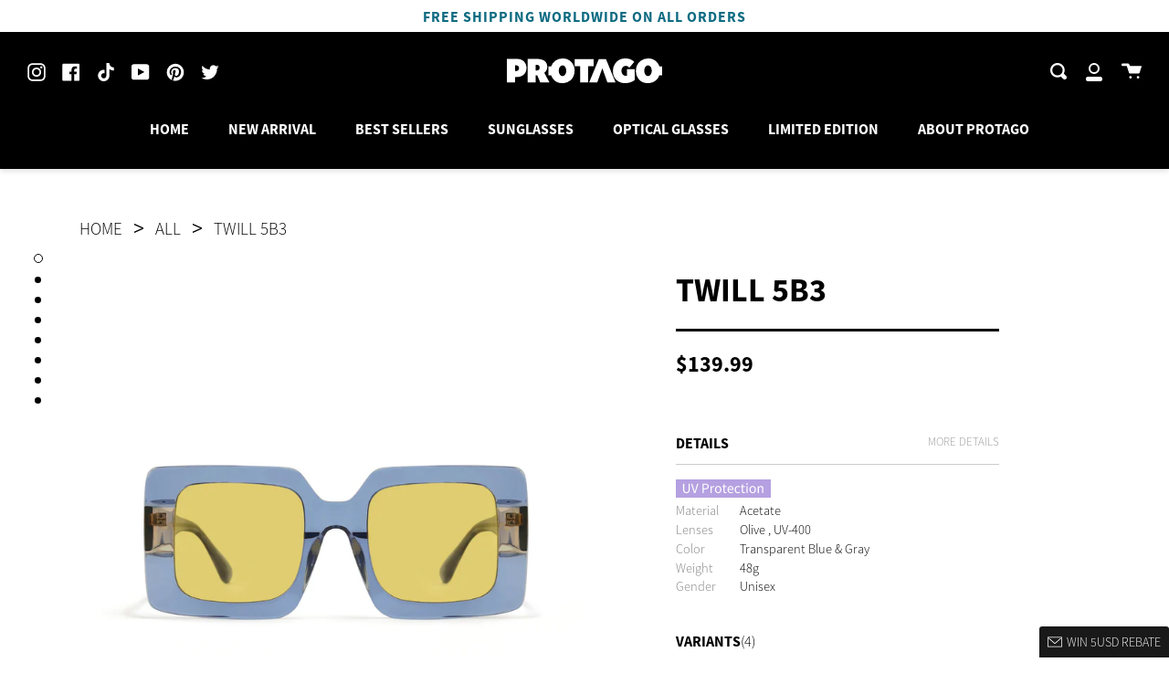

--- FILE ---
content_type: text/html; charset=utf-8
request_url: https://protagoeyewear.com/collections/best-sellers/products/twill-5b3
body_size: 33534
content:
<!doctype html>
<html class="no-js no-touch supports-no-cookies" lang="en">
<head>
  <!-- Hotjar Tracking Code for https://protagoeyewear.com/ -->
<script>
    (function(h,o,t,j,a,r){
        h.hj=h.hj||function(){(h.hj.q=h.hj.q||[]).push(arguments)};
        h._hjSettings={hjid:2684364,hjsv:6};
        a=o.getElementsByTagName('head')[0];
        r=o.createElement('script');r.async=1;
        r.src=t+h._hjSettings.hjid+j+h._hjSettings.hjsv;
        a.appendChild(r);
    })(window,document,'https://static.hotjar.com/c/hotjar-','.js?sv=');
</script>
  <!-- Pinterest -->
  <meta name="p:domain_verify" content="10ca83367f12081f7eaefe08a59383e2"/>
  <!-- Pinterest -->
  <meta charset="UTF-8">
  <meta http-equiv="X-UA-Compatible" content="IE=edge,chrome=1">
  <meta name="viewport" content="width=device-width, initial-scale=1.0, maximum-scale=1.0, user-scalable=0">
  <meta name="theme-color" content="#000000">
  <link rel="canonical" href="https://protagoeyewear.com/products/twill-5b3">

  <!-- Global site tag (gtag.js) - Google Ads: 10807724249 -->
<script async src="https://www.googletagmanager.com/gtag/js?id=AW-10807724249"></script>
<script>
  window.dataLayer = window.dataLayer || [];
  function gtag(){dataLayer.push(arguments);}
  gtag('js', new Date());

  gtag('config', 'AW-10807724249');
</script>



  
    <link rel="shortcut icon" href="//protagoeyewear.com/cdn/shop/files/PROGATO-LOGO_32x32.png?v=1623305214" type="image/png" />
  

  
  <title>
    TWILL 5B3
    
    
    
      &ndash; PROTAGO EYEWEAR
    
  </title>

  
    <meta name="description" content="MaterialAcetate LensesOlive , UV-400ColorTransparent Blue &amp;amp; GrayWeight48g5B3 [{ &quot;href&quot;: &quot;https://protagoeyewear.com/products/twill-5b1&quot;, &quot;img&quot;: &quot;https://cdn.shopify.com/s/files/1/0511/9646/1243/products/TWILL-5B1-2_360x.jpg&quot; }, { &quot;href&quot;: &quot;https://protagoeyewear.com/products/twill-5b2&quot;, &quot;img&quot;: &quot;https://cdn.shopify.c">
  

  <!-- /snippets/social-meta.liquid --><meta property="og:site_name" content="PROTAGO EYEWEAR">
<meta property="og:url" content="https://protagoeyewear.com/products/twill-5b3">
<meta property="og:title" content="TWILL 5B3">
<meta property="og:type" content="product">
<meta property="og:description" content="MaterialAcetate LensesOlive , UV-400ColorTransparent Blue &amp;amp; GrayWeight48g5B3 [{ &quot;href&quot;: &quot;https://protagoeyewear.com/products/twill-5b1&quot;, &quot;img&quot;: &quot;https://cdn.shopify.com/s/files/1/0511/9646/1243/products/TWILL-5B1-2_360x.jpg&quot; }, { &quot;href&quot;: &quot;https://protagoeyewear.com/products/twill-5b2&quot;, &quot;img&quot;: &quot;https://cdn.shopify.c"><meta property="og:price:amount" content="139.99">
  <meta property="og:price:currency" content="USD">
      <meta property="og:image" content="http://protagoeyewear.com/cdn/shop/products/5B3-1_1.jpg?v=1644547687">
      <meta property="og:image:secure_url" content="https://protagoeyewear.com/cdn/shop/products/5B3-1_1.jpg?v=1644547687">
      <meta property="og:image:height" content="1400">
      <meta property="og:image:width" content="1400">
      <meta property="og:image" content="http://protagoeyewear.com/cdn/shop/products/5B3-2_1.jpg?v=1644547687">
      <meta property="og:image:secure_url" content="https://protagoeyewear.com/cdn/shop/products/5B3-2_1.jpg?v=1644547687">
      <meta property="og:image:height" content="1400">
      <meta property="og:image:width" content="1400">
      <meta property="og:image" content="http://protagoeyewear.com/cdn/shop/products/CANNELE-5B3-6.jpg?v=1645086095">
      <meta property="og:image:secure_url" content="https://protagoeyewear.com/cdn/shop/products/CANNELE-5B3-6.jpg?v=1645086095">
      <meta property="og:image:height" content="1000">
      <meta property="og:image:width" content="1000">


<meta name="twitter:site" content="@protagoeyewear">
<meta name="twitter:card" content="summary_large_image">
<meta name="twitter:title" content="TWILL 5B3">
<meta name="twitter:description" content="MaterialAcetate LensesOlive , UV-400ColorTransparent Blue &amp;amp; GrayWeight48g5B3 [{ &quot;href&quot;: &quot;https://protagoeyewear.com/products/twill-5b1&quot;, &quot;img&quot;: &quot;https://cdn.shopify.com/s/files/1/0511/9646/1243/products/TWILL-5B1-2_360x.jpg&quot; }, { &quot;href&quot;: &quot;https://protagoeyewear.com/products/twill-5b2&quot;, &quot;img&quot;: &quot;https://cdn.shopify.c">

  
  <link href="//protagoeyewear.com/cdn/shop/t/2/assets/myfont-settings.css?v=24536337428848634961626403365" rel="stylesheet" type="text/css" media="all" />
  <style data-shopify>
:root{
--color_bg: #ffffff;
--color_bg-a25: rgba(255, 255, 255, 0.25);
--color_bg-a60: rgba(255, 255, 255, 0.6);
--color_bg-darken10: #e6e6e6;
--color_bg-darken40: #999999;
--color_bg_secondary: #f7f7f7;
--color_text: #000000;
--color_text-a5: rgba(0, 0, 0, 0.05);
--color_text-a25: rgba(0, 0, 0, 0.25);
--color_text-a50: rgba(0, 0, 0, 0.5);
--color_text-a55: rgba(0, 0, 0, 0.55);
--color_text-a60: rgba(0, 0, 0, 0.6);
--color_text-a70: rgba(0, 0, 0, 0.7);
--color_text-a90: rgba(0, 0, 0, 0.9);
--color_text_dark: #000000;
--color_text_light: #1f1f1f;
--color_text_light-lighten15: #454545;
--color_text_light-lighten100: #ffffff;
--color_text_light-a40: rgba(31, 31, 31, 0.4);
--color_text_light-a50: rgba(31, 31, 31, 0.5);
--color_text-darken5: #000000;
--color_text-darken10: #000000;
--color_text-shadow1: 0 1px 3px rgba(0, 0, 0, 0.04), 0 1px 2px rgba(0, 0, 0, 0.04);
--color_text-shadow2: 0 2px 6px rgba(0, 0, 0, 0.06), 0 1px 3px rgba(0, 0, 0, 0.04);
--color_text-shadow3: 0 3px 14px rgba(0, 0, 0, 0.06), 0 2px 4px rgba(0, 0, 0, 0.04);
--color_link: #545454;
--color_link_hover: #000000;
--color_link_hover-shadow1: 0 1px 3px rgba(0, 0, 0, 0.04), 0 1px 2px rgba(0, 0, 0, 0.04);
--color_sale_bg: #be563f;
--color_sale_text: #ffffff;
--color_site_border: #000000;
--color_site_border-a50: rgba(0, 0, 0, 0.5);
--color_site_border-darken3: #000000;
--color_site_border-shadow1: 0 1px 3px rgba(0, 0, 0, 0.04), 0 1px 2px rgba(0, 0, 0, 0.04);
--color_site_border_light: #050505;
--color_site_border_hairline: #f7f7f7;
--color_site_border_light-darken10: #000000;
--color_accent_bright: #000000;
--color_accent_bright-a5: rgba(0, 0, 0, 0.05);
--color_accent_bright-a10: rgba(0, 0, 0, 0.1);
--color_accent_bright-a80: rgba(0, 0, 0, 0.8);
--color_accent_bright-darken5: #000000;
--color_accent_bright-darken10: #000000;
--color_accent_bright-shadow2: 0 2px 6px rgba(0, 0, 0, 0.06), 0 1px 3px rgba(0, 0, 0, 0.04);--color_accent_bright_opposite: #ffffff;
--color_accent_secondary: #000000;
--color_accent_secondary-shadow2: 0 2px 6px rgba(0, 0, 0, 0.06), 0 1px 3px rgba(0, 0, 0, 0.04);--color_accent_secondary_opposite: #ffffff;
--color_error: #be563f;
--color_error_bg: #e5bab1;
--color_disabled: #000000;--color_disabled_opposite: #ffffff;
--color_disabled_dark: #000000;
--radius: 0px;
--transparent: rgba(255,255,255,0);
--color_header_bg: #000000;
--color_header_link: #ffffff;
--color_header_link_hover: #ffffff;
--color_header_link-darken10: #e6e6e6;
--color_footer_bg: #000000;
--color_footer_text: #ffffff;
--color_footer_link: #ffffff;
--color_footer_link_hover: #ffffff;
--color_footer_border: rgba(255, 255, 255, 0.1);
--color_menu_bg: #000000;
--color_menu_border: #000000;
--color_menu_link: #ffffff;
--color_menu_link_hover: #ffffff;
--color_submenu_bg: #000000;
--color_submenu_link: #ffffff;
--color_submenu_link_hover: #ffffff;
--color_menu_transparent: #ffffff;
--color_input_bg: var(--transparent);
--color_input_border: var(--color_site_border);
--color_input_text: var(--color_text_light);
--product_grid_aspect_ratio: 80.0%;--color_video_bg: #f2f2f2;


--font-weight-body-old: 300;
--font-weight-body-bold-old: 400;
--font-weight-body: normal;
--font-weight-body-bold: bold;
--font-stack-body-old: Poppins, sans-serif;
--font-stack-body: "SourceSansPro", Poppins, sans-serif;
--font-style-body: normal;
--font-adjust-body: 0.95;
--font-weight-heading-old: 600;
--font-weight-heading-bold-old: 700;
--font-weight-heading: bold;
--font-weight-heading-bold: bold;
--font-stack-heading-old: Barlow, sans-serif;
--font-stack-heading: "SourceSansPro", Barlow, sans-serif;
--font-style-heading: normal;
--font-adjust-heading: 1.2;
--font-size-base: 0.95rem;
--search_open_border_top: 1px solid #000000;
--slick-dot-color: #000000;
--slick-dot-color-active: #000000;
--slick-bg: #ffffff;
--slick-dot-size: 30px;
--slick-opacity-default: 0.75;
--slick-opacity-on-hover: 1;
--slick-opacity-not-active: 0.75;
--borderColor: var(--color_site_border_hairline);
--colorGiftText: #000000;
--colorGiftText-lighten10: #1a1a1a;
--colorGiftText-lighten20: #333333;
--colorGiftBorder: #000000;
--colorGiftBorder-darken5: #000000;
--share_pinterest: #BD081C;
--share_pinterest_fill: #a00718;
--share_facebook: #3b5998;
--share_facebook_fill: #324c82;
--share_twitter: #1da1f2;
--share_twitter_fill: #0d92e3;
--asset_svg-select-icon: url( "//protagoeyewear.com/cdn/shop/t/2/assets/ico-select.svg?v=115630813262522069291604570535" );
--asset_loading: url( "//protagoeyewear.com/cdn/shop/t/2/assets/loading.gif?v=80102107862799239311604570536" );
--asset_icons: url( "//protagoeyewear.com/cdn/shop/t/2/assets/icons.png?v=118372997153998466541604570535" );
--asset_blank: url( "//protagoeyewear.com/cdn/shop/t/2/assets/blank.svg?v=166720474022973836551604570534" );
--fs48:48px;
--fs36:36px;
--fs32:32px;
--fs24:24px;
--fs20:20px;
--fs19:19px;
--fs18:18px;
--fs16:16px;
--fs15:15px;
--fs13:13px;
--fs12:12px;
}
</style>
  <link href="//protagoeyewear.com/cdn/shop/t/2/assets/mytheme.css?v=123358609059856888051624934683" rel="stylesheet" type="text/css" media="all" />
  
  <link href="//protagoeyewear.com/cdn/shop/t/2/assets/vendor.css?v=94222183944882121951607494964" rel="stylesheet" type="text/css" media="all" />
  <link href="//protagoeyewear.com/cdn/shop/t/2/assets/common.css?v=85867213461347707551683268742" rel="stylesheet" type="text/css" media="all" />
  <script>
    document.documentElement.className = document.documentElement.className.replace('no-js', 'js');

    window.theme = {
      routes: {
        assets: "//protagoeyewear.com/cdn/shop/t/2/assets/",
        root: '/',
        cart_add_url: '/cart/add',
        product_recommendations_url: '/recommendations/products',
        search_url: '/search'
      },
      strings: {
        addToCart: "Add to Cart",
        soldOut: "Sold Out",
        preOrder: "Pre-order",
        unavailable: "Unavailable",
        unitPrice: "Unit price",
        unitPriceSeparator: "per"
      },
      moneyFormat: "${{amount}}",
      info: {
        name: 'broadcast'
      },
      version: '1.7.2'
    };
  </script>

  
  <script src="//protagoeyewear.com/cdn/shop/t/2/assets/vendor_before.js?v=172089733456318720331640330773"></script>
  <script src="//protagoeyewear.com/cdn/shop/t/2/assets/common_before.js?v=98372928979079142461654830988" defer="defer"></script>
  <script src="//protagoeyewear.com/cdn/shop/t/2/assets/theme.js?v=67470812767833728531642059338" defer="defer"></script>
  <script src="//protagoeyewear.com/cdn/shop/t/2/assets/vendor.js?v=26321251721302580961624418196" defer="defer"></script>
  <script src="//protagoeyewear.com/cdn/shop/t/2/assets/common.js?v=39586573876409029021653556560" defer="defer"></script>  
  <script src="//protagoeyewear.com/cdn/shop/t/2/assets/bLazy.js?v=95623014496129684791644905794" defer="defer"></script>
  
  <script>window.performance && window.performance.mark && window.performance.mark('shopify.content_for_header.start');</script><meta name="google-site-verification" content="djJIewTFcDr7g06Yz03C0CPb7ZyAhJssvyJCqZXBwdg">
<meta name="google-site-verification" content="cM8mYZJRB5z_HK-k4UBbwDuDffz-5n28OatcObG3G6s">
<meta id="shopify-digital-wallet" name="shopify-digital-wallet" content="/51196461243/digital_wallets/dialog">
<meta name="shopify-checkout-api-token" content="544fcb7ab78e75617f1132a2395aa1cf">
<meta id="in-context-paypal-metadata" data-shop-id="51196461243" data-venmo-supported="true" data-environment="production" data-locale="en_US" data-paypal-v4="true" data-currency="USD">
<link rel="alternate" type="application/json+oembed" href="https://protagoeyewear.com/products/twill-5b3.oembed">
<script async="async" src="/checkouts/internal/preloads.js?locale=en-US"></script>
<script id="shopify-features" type="application/json">{"accessToken":"544fcb7ab78e75617f1132a2395aa1cf","betas":["rich-media-storefront-analytics"],"domain":"protagoeyewear.com","predictiveSearch":true,"shopId":51196461243,"locale":"en"}</script>
<script>var Shopify = Shopify || {};
Shopify.shop = "protago.myshopify.com";
Shopify.locale = "en";
Shopify.currency = {"active":"USD","rate":"1.0"};
Shopify.country = "US";
Shopify.theme = {"name":"Broadcast","id":115344081083,"schema_name":"Broadcast","schema_version":"1.7.2","theme_store_id":868,"role":"main"};
Shopify.theme.handle = "null";
Shopify.theme.style = {"id":null,"handle":null};
Shopify.cdnHost = "protagoeyewear.com/cdn";
Shopify.routes = Shopify.routes || {};
Shopify.routes.root = "/";</script>
<script type="module">!function(o){(o.Shopify=o.Shopify||{}).modules=!0}(window);</script>
<script>!function(o){function n(){var o=[];function n(){o.push(Array.prototype.slice.apply(arguments))}return n.q=o,n}var t=o.Shopify=o.Shopify||{};t.loadFeatures=n(),t.autoloadFeatures=n()}(window);</script>
<script id="shop-js-analytics" type="application/json">{"pageType":"product"}</script>
<script defer="defer" async type="module" src="//protagoeyewear.com/cdn/shopifycloud/shop-js/modules/v2/client.init-shop-cart-sync_BN7fPSNr.en.esm.js"></script>
<script defer="defer" async type="module" src="//protagoeyewear.com/cdn/shopifycloud/shop-js/modules/v2/chunk.common_Cbph3Kss.esm.js"></script>
<script defer="defer" async type="module" src="//protagoeyewear.com/cdn/shopifycloud/shop-js/modules/v2/chunk.modal_DKumMAJ1.esm.js"></script>
<script type="module">
  await import("//protagoeyewear.com/cdn/shopifycloud/shop-js/modules/v2/client.init-shop-cart-sync_BN7fPSNr.en.esm.js");
await import("//protagoeyewear.com/cdn/shopifycloud/shop-js/modules/v2/chunk.common_Cbph3Kss.esm.js");
await import("//protagoeyewear.com/cdn/shopifycloud/shop-js/modules/v2/chunk.modal_DKumMAJ1.esm.js");

  window.Shopify.SignInWithShop?.initShopCartSync?.({"fedCMEnabled":true,"windoidEnabled":true});

</script>
<script>(function() {
  var isLoaded = false;
  function asyncLoad() {
    if (isLoaded) return;
    isLoaded = true;
    var urls = ["\/\/cdn.shopify.com\/proxy\/9f289901cd90700639c19ac7564c1e4dc1444710ff010e92cb4ba37faf416f4f\/api.goaffpro.com\/loader.js?shop=protago.myshopify.com\u0026sp-cache-control=cHVibGljLCBtYXgtYWdlPTkwMA","https:\/\/cdn-loyalty.yotpo.com\/loader\/3pzPTio3S9M6hR2z-MWuTg.js?shop=protago.myshopify.com","\/\/www.powr.io\/powr.js?powr-token=protago.myshopify.com\u0026external-type=shopify\u0026shop=protago.myshopify.com","https:\/\/pixel.orichi.info\/Content\/orichipixel.min.js?v=638149565610035107\u0026shop=protago.myshopify.com","https:\/\/static.shareasale.com\/json\/shopify\/deduplication.js?shop=protago.myshopify.com","https:\/\/static.shareasale.com\/json\/shopify\/shareasale-tracking.js?sasmid=124014\u0026ssmtid=19038\u0026scid=null\u0026xtm=null\u0026xtv=null\u0026cd=false\u0026shop=protago.myshopify.com"];
    for (var i = 0; i < urls.length; i++) {
      var s = document.createElement('script');
      s.type = 'text/javascript';
      s.async = true;
      s.src = urls[i];
      var x = document.getElementsByTagName('script')[0];
      x.parentNode.insertBefore(s, x);
    }
  };
  if(window.attachEvent) {
    window.attachEvent('onload', asyncLoad);
  } else {
    window.addEventListener('load', asyncLoad, false);
  }
})();</script>
<script id="__st">var __st={"a":51196461243,"offset":28800,"reqid":"6ebf5bcc-31b1-4dad-b30e-98a6d50dd507-1769967073","pageurl":"protagoeyewear.com\/collections\/best-sellers\/products\/twill-5b3","u":"29dfc1e778f9","p":"product","rtyp":"product","rid":6954256236731};</script>
<script>window.ShopifyPaypalV4VisibilityTracking = true;</script>
<script id="captcha-bootstrap">!function(){'use strict';const t='contact',e='account',n='new_comment',o=[[t,t],['blogs',n],['comments',n],[t,'customer']],c=[[e,'customer_login'],[e,'guest_login'],[e,'recover_customer_password'],[e,'create_customer']],r=t=>t.map((([t,e])=>`form[action*='/${t}']:not([data-nocaptcha='true']) input[name='form_type'][value='${e}']`)).join(','),a=t=>()=>t?[...document.querySelectorAll(t)].map((t=>t.form)):[];function s(){const t=[...o],e=r(t);return a(e)}const i='password',u='form_key',d=['recaptcha-v3-token','g-recaptcha-response','h-captcha-response',i],f=()=>{try{return window.sessionStorage}catch{return}},m='__shopify_v',_=t=>t.elements[u];function p(t,e,n=!1){try{const o=window.sessionStorage,c=JSON.parse(o.getItem(e)),{data:r}=function(t){const{data:e,action:n}=t;return t[m]||n?{data:e,action:n}:{data:t,action:n}}(c);for(const[e,n]of Object.entries(r))t.elements[e]&&(t.elements[e].value=n);n&&o.removeItem(e)}catch(o){console.error('form repopulation failed',{error:o})}}const l='form_type',E='cptcha';function T(t){t.dataset[E]=!0}const w=window,h=w.document,L='Shopify',v='ce_forms',y='captcha';let A=!1;((t,e)=>{const n=(g='f06e6c50-85a8-45c8-87d0-21a2b65856fe',I='https://cdn.shopify.com/shopifycloud/storefront-forms-hcaptcha/ce_storefront_forms_captcha_hcaptcha.v1.5.2.iife.js',D={infoText:'Protected by hCaptcha',privacyText:'Privacy',termsText:'Terms'},(t,e,n)=>{const o=w[L][v],c=o.bindForm;if(c)return c(t,g,e,D).then(n);var r;o.q.push([[t,g,e,D],n]),r=I,A||(h.body.append(Object.assign(h.createElement('script'),{id:'captcha-provider',async:!0,src:r})),A=!0)});var g,I,D;w[L]=w[L]||{},w[L][v]=w[L][v]||{},w[L][v].q=[],w[L][y]=w[L][y]||{},w[L][y].protect=function(t,e){n(t,void 0,e),T(t)},Object.freeze(w[L][y]),function(t,e,n,w,h,L){const[v,y,A,g]=function(t,e,n){const i=e?o:[],u=t?c:[],d=[...i,...u],f=r(d),m=r(i),_=r(d.filter((([t,e])=>n.includes(e))));return[a(f),a(m),a(_),s()]}(w,h,L),I=t=>{const e=t.target;return e instanceof HTMLFormElement?e:e&&e.form},D=t=>v().includes(t);t.addEventListener('submit',(t=>{const e=I(t);if(!e)return;const n=D(e)&&!e.dataset.hcaptchaBound&&!e.dataset.recaptchaBound,o=_(e),c=g().includes(e)&&(!o||!o.value);(n||c)&&t.preventDefault(),c&&!n&&(function(t){try{if(!f())return;!function(t){const e=f();if(!e)return;const n=_(t);if(!n)return;const o=n.value;o&&e.removeItem(o)}(t);const e=Array.from(Array(32),(()=>Math.random().toString(36)[2])).join('');!function(t,e){_(t)||t.append(Object.assign(document.createElement('input'),{type:'hidden',name:u})),t.elements[u].value=e}(t,e),function(t,e){const n=f();if(!n)return;const o=[...t.querySelectorAll(`input[type='${i}']`)].map((({name:t})=>t)),c=[...d,...o],r={};for(const[a,s]of new FormData(t).entries())c.includes(a)||(r[a]=s);n.setItem(e,JSON.stringify({[m]:1,action:t.action,data:r}))}(t,e)}catch(e){console.error('failed to persist form',e)}}(e),e.submit())}));const S=(t,e)=>{t&&!t.dataset[E]&&(n(t,e.some((e=>e===t))),T(t))};for(const o of['focusin','change'])t.addEventListener(o,(t=>{const e=I(t);D(e)&&S(e,y())}));const B=e.get('form_key'),M=e.get(l),P=B&&M;t.addEventListener('DOMContentLoaded',(()=>{const t=y();if(P)for(const e of t)e.elements[l].value===M&&p(e,B);[...new Set([...A(),...v().filter((t=>'true'===t.dataset.shopifyCaptcha))])].forEach((e=>S(e,t)))}))}(h,new URLSearchParams(w.location.search),n,t,e,['guest_login'])})(!0,!0)}();</script>
<script integrity="sha256-4kQ18oKyAcykRKYeNunJcIwy7WH5gtpwJnB7kiuLZ1E=" data-source-attribution="shopify.loadfeatures" defer="defer" src="//protagoeyewear.com/cdn/shopifycloud/storefront/assets/storefront/load_feature-a0a9edcb.js" crossorigin="anonymous"></script>
<script data-source-attribution="shopify.dynamic_checkout.dynamic.init">var Shopify=Shopify||{};Shopify.PaymentButton=Shopify.PaymentButton||{isStorefrontPortableWallets:!0,init:function(){window.Shopify.PaymentButton.init=function(){};var t=document.createElement("script");t.src="https://protagoeyewear.com/cdn/shopifycloud/portable-wallets/latest/portable-wallets.en.js",t.type="module",document.head.appendChild(t)}};
</script>
<script data-source-attribution="shopify.dynamic_checkout.buyer_consent">
  function portableWalletsHideBuyerConsent(e){var t=document.getElementById("shopify-buyer-consent"),n=document.getElementById("shopify-subscription-policy-button");t&&n&&(t.classList.add("hidden"),t.setAttribute("aria-hidden","true"),n.removeEventListener("click",e))}function portableWalletsShowBuyerConsent(e){var t=document.getElementById("shopify-buyer-consent"),n=document.getElementById("shopify-subscription-policy-button");t&&n&&(t.classList.remove("hidden"),t.removeAttribute("aria-hidden"),n.addEventListener("click",e))}window.Shopify?.PaymentButton&&(window.Shopify.PaymentButton.hideBuyerConsent=portableWalletsHideBuyerConsent,window.Shopify.PaymentButton.showBuyerConsent=portableWalletsShowBuyerConsent);
</script>
<script>
  function portableWalletsCleanup(e){e&&e.src&&console.error("Failed to load portable wallets script "+e.src);var t=document.querySelectorAll("shopify-accelerated-checkout .shopify-payment-button__skeleton, shopify-accelerated-checkout-cart .wallet-cart-button__skeleton"),e=document.getElementById("shopify-buyer-consent");for(let e=0;e<t.length;e++)t[e].remove();e&&e.remove()}function portableWalletsNotLoadedAsModule(e){e instanceof ErrorEvent&&"string"==typeof e.message&&e.message.includes("import.meta")&&"string"==typeof e.filename&&e.filename.includes("portable-wallets")&&(window.removeEventListener("error",portableWalletsNotLoadedAsModule),window.Shopify.PaymentButton.failedToLoad=e,"loading"===document.readyState?document.addEventListener("DOMContentLoaded",window.Shopify.PaymentButton.init):window.Shopify.PaymentButton.init())}window.addEventListener("error",portableWalletsNotLoadedAsModule);
</script>

<script type="module" src="https://protagoeyewear.com/cdn/shopifycloud/portable-wallets/latest/portable-wallets.en.js" onError="portableWalletsCleanup(this)" crossorigin="anonymous"></script>
<script nomodule>
  document.addEventListener("DOMContentLoaded", portableWalletsCleanup);
</script>

<link id="shopify-accelerated-checkout-styles" rel="stylesheet" media="screen" href="https://protagoeyewear.com/cdn/shopifycloud/portable-wallets/latest/accelerated-checkout-backwards-compat.css" crossorigin="anonymous">
<style id="shopify-accelerated-checkout-cart">
        #shopify-buyer-consent {
  margin-top: 1em;
  display: inline-block;
  width: 100%;
}

#shopify-buyer-consent.hidden {
  display: none;
}

#shopify-subscription-policy-button {
  background: none;
  border: none;
  padding: 0;
  text-decoration: underline;
  font-size: inherit;
  cursor: pointer;
}

#shopify-subscription-policy-button::before {
  box-shadow: none;
}

      </style>

<script>window.performance && window.performance.mark && window.performance.mark('shopify.content_for_header.end');</script>
<script type="text/javascript">window.moneyFormat = "${{amount}}";
  window.shopCurrency = "USD";
  window.assetsUrl = '//protagoeyewear.com/cdn/shop/t/2/assets/';
</script>
<script>
  window.globoRelatedProductsConfig = {
    apiUrl: "https://related-products.globosoftware.net/api",
    alternateApiUrl: "https://related-products.globosoftware.net",
    shop: "protago.myshopify.com",
    shopNumber: 31071,
    domain: "protagoeyewear.com",
    customer:null,
    urls: {
      search: "\/search",
      collection: "\/collections",
    },
    page: 'product',
    translation: {"add_to_cart":"Add to cart","added_to_cart":"Added to cart","add_selected_to_cart":"Add selected to cart","added_selected_to_cart":"Added selected to cart","sale":"Sale","total_price":"Total price:","this_item":"This item:","sold_out":"Sold out"},
    settings: {"hidewatermark":false,"redirect":true,"new_tab":true,"image_ratio":"400:500","hidden_tags":null,"exclude_tags":null,"carousel_autoplay":false,"carousel_items":5,"discount":{"enable":false,"condition":"any","type":"percentage","value":10},"sold_out":false,"carousel_loop":false,"visible_tags":null},
    manualRecommendations: {},
    boughtTogetherIds: {},
    trendingProducts: {"error":"json not allowed for this object"},
    productBoughtTogether: {"type":"product_bought_together","enable":false,"title":{"text":"Frequently Bought Together","color":"#212121","fontSize":"25","align":"left"},"subtitle":{"text":"","color":"#212121","fontSize":"18"},"limit":10,"maxWidth":1170,"conditions":[{"id":"bought_together","status":1},{"id":"manual","status":1},{"id":"vendor","type":"same","status":1},{"id":"type","type":"same","status":1},{"id":"collection","type":"same","status":1},{"id":"tags","type":"same","status":1},{"id":"global","status":1}],"template":{"id":"2","elements":["price","addToCartBtn","variantSelector","saleLabel"],"productTitle":{"fontSize":"15","color":"#212121"},"productPrice":{"fontSize":"14","color":"#212121"},"productOldPrice":{"fontSize":16,"color":"#919191"},"button":{"fontSize":"14","color":"#ffffff","backgroundColor":"#212121"},"saleLabel":{"color":"#fff","backgroundColor":"#c00000"},"this_item":true,"selected":true},"random":false,"discount":true},
    productRelated: {"type":"product_related","enable":true,"title":{"text":"Related Products","color":"#212121","fontSize":"25","align":"center"},"subtitle":{"text":null,"color":"#212121","fontSize":"18"},"limit":4,"maxWidth":1500,"conditions":[{"id":"tags","type":"manual","status":1,"rules":null},{"id":"collection","type":"same","status":1,"rules":[{"id":"237379682491","title":"SUNGLASSES","handle":"sun-glasses","image":null},{"id":"236786581691","title":"OPTICAL GLASSES","handle":"optical-glasses","image":null},{"id":"236786188475","title":"LIMITED EDITION","handle":"limited-edition","image":null},{"id":"234971431099","title":"BEST SELLERS","handle":"best-sellers","image":null},{"id":"281513820347","title":"CHRISTMAS SALE","handle":"sale","image":null}]},{"id":"manual","status":0},{"id":"bought_together","status":0},{"id":"vendor","type":"same","status":0},{"id":"type","type":"manual","status":0,"rules":null},{"id":"global","status":0}],"template":{"id":"1","elements":["price","addToCartBtn","variantSelector","saleLabel",null],"productTitle":{"fontSize":"15","color":"#212121"},"productPrice":{"fontSize":"14","color":"#212121"},"productOldPrice":{"fontSize":"14","color":"#919191"},"button":{"fontSize":"14","color":"#ffffff","backgroundColor":"#212121"},"saleLabel":{"color":"#f4f4f4","backgroundColor":"#c00000"},"this_item":false,"selected":false},"random":true,"discount":false},
    cart: {"type":"cart","enable":false,"title":{"text":"What else do you need?","color":"#212121","fontSize":"20","align":"left"},"subtitle":{"text":"","color":"#212121","fontSize":"18"},"limit":10,"maxWidth":1170,"conditions":[{"id":"manual","status":1},{"id":"bought_together","status":1},{"id":"tags","type":"same","status":1},{"id":"global","status":1}],"template":{"id":"3","elements":["price","addToCartBtn","variantSelector","saleLabel"],"productTitle":{"fontSize":"14","color":"#212121"},"productPrice":{"fontSize":"14","color":"#212121"},"productOldPrice":{"fontSize":16,"color":"#919191"},"button":{"fontSize":"15","color":"#ffffff","backgroundColor":"#212121"},"saleLabel":{"color":"#fff","backgroundColor":"#c00000"},"this_item":true,"selected":true},"random":false,"discount":false},
    basis_collection_handle: 'globo_basis_collection',
    widgets: [],
    offers: [],
    view_name: 'globo.alsobought',
    cart_properties_name: '_bundle',
    upsell_properties_name: '_upsell_bundle',
    discounted_ids: [],
    discount_min_amount: 0,
    offerdiscounted_ids: [],
    offerdiscount_min_amount: 0,data: {
      ids: ["6954256236731"],
      vendors: ["PROTAGO"],
      types: ["Sun Glasses"],
      tags: [],
      collections: []
    },product: {
        id: "6954256236731",
        title: "TWILL 5B3",
        handle: "twill-5b3",
        price: 13999,
        compare_at_price: null,
        images: ["//protagoeyewear.com/cdn/shop/products/5B3-1_1.jpg?v=1644547687"],
         variants: [{"id":40860053831867,"title":"Default Title","option1":"Default Title","option2":null,"option3":null,"sku":"21SS0005B03","requires_shipping":true,"taxable":false,"featured_image":null,"available":true,"name":"TWILL 5B3","public_title":null,"options":["Default Title"],"price":13999,"weight":0,"compare_at_price":null,"inventory_management":"shopify","barcode":"","requires_selling_plan":false,"selling_plan_allocations":[]}],
         available: true,
        vendor: "PROTAGO",
        product_type: "Sun Glasses",
        tags: []
      },upselldatas:{},
    cartitems:[],
    no_image_url: "https://cdn.shopify.com/s/images/admin/no-image-large.gif"
  };
</script>
<script>globoRelatedProductsConfig.data.collections.push("best-sellers");
      globoRelatedProductsConfig.collection = "best-sellers";globoRelatedProductsConfig.data.collections = globoRelatedProductsConfig.data.collections.concat(["all","best-sellers","sun-glasses"]);globoRelatedProductsConfig.boughtTogetherIds[6954256236731] =false;
  
    globoRelatedProductsConfig.upselldatas[6954256236731] = {
      title: "TWILL 5B3",
      collections :["all","best-sellers","sun-glasses"],
      tags:[],
      product_type:"Sun Glasses"};
</script><script defer src="//protagoeyewear.com/cdn/shop/t/2/assets/globo.alsobought.data.js?v=53510224663008845781629887206" type="text/javascript"></script>

<script defer src="//protagoeyewear.com/cdn/shop/t/2/assets/globo.alsobought.js?v=109357703564326934341640144174" type="text/javascript"></script>
<link rel="preload stylesheet" href="//protagoeyewear.com/cdn/shop/t/2/assets/globo.alsobought.css?v=77176429897360536951639384706" as="style">


  

        
        <!-- candyrack-script -->
        <script src="//protagoeyewear.com/cdn/shop/t/2/assets/candyrack-config.js?v=182703212693420561761615366034" type="text/javascript"></script>
        <!-- / candyrack-script -->
        
        	<meta property="orichi:tags" content="">   <meta property="orichi:product" content="6954256236731">	<meta property="orichi:product_type" content="">	<meta property="orichi:collections" content="277709947067, 234971431099, 237379682491, "><script type="text/javascript" async="" src="https://pixel.orichi.info/Content/orichipixel.min.js?v=638150026828519588"></script><link href="https://monorail-edge.shopifysvc.com" rel="dns-prefetch">
<script>(function(){if ("sendBeacon" in navigator && "performance" in window) {try {var session_token_from_headers = performance.getEntriesByType('navigation')[0].serverTiming.find(x => x.name == '_s').description;} catch {var session_token_from_headers = undefined;}var session_cookie_matches = document.cookie.match(/_shopify_s=([^;]*)/);var session_token_from_cookie = session_cookie_matches && session_cookie_matches.length === 2 ? session_cookie_matches[1] : "";var session_token = session_token_from_headers || session_token_from_cookie || "";function handle_abandonment_event(e) {var entries = performance.getEntries().filter(function(entry) {return /monorail-edge.shopifysvc.com/.test(entry.name);});if (!window.abandonment_tracked && entries.length === 0) {window.abandonment_tracked = true;var currentMs = Date.now();var navigation_start = performance.timing.navigationStart;var payload = {shop_id: 51196461243,url: window.location.href,navigation_start,duration: currentMs - navigation_start,session_token,page_type: "product"};window.navigator.sendBeacon("https://monorail-edge.shopifysvc.com/v1/produce", JSON.stringify({schema_id: "online_store_buyer_site_abandonment/1.1",payload: payload,metadata: {event_created_at_ms: currentMs,event_sent_at_ms: currentMs}}));}}window.addEventListener('pagehide', handle_abandonment_event);}}());</script>
<script id="web-pixels-manager-setup">(function e(e,d,r,n,o){if(void 0===o&&(o={}),!Boolean(null===(a=null===(i=window.Shopify)||void 0===i?void 0:i.analytics)||void 0===a?void 0:a.replayQueue)){var i,a;window.Shopify=window.Shopify||{};var t=window.Shopify;t.analytics=t.analytics||{};var s=t.analytics;s.replayQueue=[],s.publish=function(e,d,r){return s.replayQueue.push([e,d,r]),!0};try{self.performance.mark("wpm:start")}catch(e){}var l=function(){var e={modern:/Edge?\/(1{2}[4-9]|1[2-9]\d|[2-9]\d{2}|\d{4,})\.\d+(\.\d+|)|Firefox\/(1{2}[4-9]|1[2-9]\d|[2-9]\d{2}|\d{4,})\.\d+(\.\d+|)|Chrom(ium|e)\/(9{2}|\d{3,})\.\d+(\.\d+|)|(Maci|X1{2}).+ Version\/(15\.\d+|(1[6-9]|[2-9]\d|\d{3,})\.\d+)([,.]\d+|)( \(\w+\)|)( Mobile\/\w+|) Safari\/|Chrome.+OPR\/(9{2}|\d{3,})\.\d+\.\d+|(CPU[ +]OS|iPhone[ +]OS|CPU[ +]iPhone|CPU IPhone OS|CPU iPad OS)[ +]+(15[._]\d+|(1[6-9]|[2-9]\d|\d{3,})[._]\d+)([._]\d+|)|Android:?[ /-](13[3-9]|1[4-9]\d|[2-9]\d{2}|\d{4,})(\.\d+|)(\.\d+|)|Android.+Firefox\/(13[5-9]|1[4-9]\d|[2-9]\d{2}|\d{4,})\.\d+(\.\d+|)|Android.+Chrom(ium|e)\/(13[3-9]|1[4-9]\d|[2-9]\d{2}|\d{4,})\.\d+(\.\d+|)|SamsungBrowser\/([2-9]\d|\d{3,})\.\d+/,legacy:/Edge?\/(1[6-9]|[2-9]\d|\d{3,})\.\d+(\.\d+|)|Firefox\/(5[4-9]|[6-9]\d|\d{3,})\.\d+(\.\d+|)|Chrom(ium|e)\/(5[1-9]|[6-9]\d|\d{3,})\.\d+(\.\d+|)([\d.]+$|.*Safari\/(?![\d.]+ Edge\/[\d.]+$))|(Maci|X1{2}).+ Version\/(10\.\d+|(1[1-9]|[2-9]\d|\d{3,})\.\d+)([,.]\d+|)( \(\w+\)|)( Mobile\/\w+|) Safari\/|Chrome.+OPR\/(3[89]|[4-9]\d|\d{3,})\.\d+\.\d+|(CPU[ +]OS|iPhone[ +]OS|CPU[ +]iPhone|CPU IPhone OS|CPU iPad OS)[ +]+(10[._]\d+|(1[1-9]|[2-9]\d|\d{3,})[._]\d+)([._]\d+|)|Android:?[ /-](13[3-9]|1[4-9]\d|[2-9]\d{2}|\d{4,})(\.\d+|)(\.\d+|)|Mobile Safari.+OPR\/([89]\d|\d{3,})\.\d+\.\d+|Android.+Firefox\/(13[5-9]|1[4-9]\d|[2-9]\d{2}|\d{4,})\.\d+(\.\d+|)|Android.+Chrom(ium|e)\/(13[3-9]|1[4-9]\d|[2-9]\d{2}|\d{4,})\.\d+(\.\d+|)|Android.+(UC? ?Browser|UCWEB|U3)[ /]?(15\.([5-9]|\d{2,})|(1[6-9]|[2-9]\d|\d{3,})\.\d+)\.\d+|SamsungBrowser\/(5\.\d+|([6-9]|\d{2,})\.\d+)|Android.+MQ{2}Browser\/(14(\.(9|\d{2,})|)|(1[5-9]|[2-9]\d|\d{3,})(\.\d+|))(\.\d+|)|K[Aa][Ii]OS\/(3\.\d+|([4-9]|\d{2,})\.\d+)(\.\d+|)/},d=e.modern,r=e.legacy,n=navigator.userAgent;return n.match(d)?"modern":n.match(r)?"legacy":"unknown"}(),u="modern"===l?"modern":"legacy",c=(null!=n?n:{modern:"",legacy:""})[u],f=function(e){return[e.baseUrl,"/wpm","/b",e.hashVersion,"modern"===e.buildTarget?"m":"l",".js"].join("")}({baseUrl:d,hashVersion:r,buildTarget:u}),m=function(e){var d=e.version,r=e.bundleTarget,n=e.surface,o=e.pageUrl,i=e.monorailEndpoint;return{emit:function(e){var a=e.status,t=e.errorMsg,s=(new Date).getTime(),l=JSON.stringify({metadata:{event_sent_at_ms:s},events:[{schema_id:"web_pixels_manager_load/3.1",payload:{version:d,bundle_target:r,page_url:o,status:a,surface:n,error_msg:t},metadata:{event_created_at_ms:s}}]});if(!i)return console&&console.warn&&console.warn("[Web Pixels Manager] No Monorail endpoint provided, skipping logging."),!1;try{return self.navigator.sendBeacon.bind(self.navigator)(i,l)}catch(e){}var u=new XMLHttpRequest;try{return u.open("POST",i,!0),u.setRequestHeader("Content-Type","text/plain"),u.send(l),!0}catch(e){return console&&console.warn&&console.warn("[Web Pixels Manager] Got an unhandled error while logging to Monorail."),!1}}}}({version:r,bundleTarget:l,surface:e.surface,pageUrl:self.location.href,monorailEndpoint:e.monorailEndpoint});try{o.browserTarget=l,function(e){var d=e.src,r=e.async,n=void 0===r||r,o=e.onload,i=e.onerror,a=e.sri,t=e.scriptDataAttributes,s=void 0===t?{}:t,l=document.createElement("script"),u=document.querySelector("head"),c=document.querySelector("body");if(l.async=n,l.src=d,a&&(l.integrity=a,l.crossOrigin="anonymous"),s)for(var f in s)if(Object.prototype.hasOwnProperty.call(s,f))try{l.dataset[f]=s[f]}catch(e){}if(o&&l.addEventListener("load",o),i&&l.addEventListener("error",i),u)u.appendChild(l);else{if(!c)throw new Error("Did not find a head or body element to append the script");c.appendChild(l)}}({src:f,async:!0,onload:function(){if(!function(){var e,d;return Boolean(null===(d=null===(e=window.Shopify)||void 0===e?void 0:e.analytics)||void 0===d?void 0:d.initialized)}()){var d=window.webPixelsManager.init(e)||void 0;if(d){var r=window.Shopify.analytics;r.replayQueue.forEach((function(e){var r=e[0],n=e[1],o=e[2];d.publishCustomEvent(r,n,o)})),r.replayQueue=[],r.publish=d.publishCustomEvent,r.visitor=d.visitor,r.initialized=!0}}},onerror:function(){return m.emit({status:"failed",errorMsg:"".concat(f," has failed to load")})},sri:function(e){var d=/^sha384-[A-Za-z0-9+/=]+$/;return"string"==typeof e&&d.test(e)}(c)?c:"",scriptDataAttributes:o}),m.emit({status:"loading"})}catch(e){m.emit({status:"failed",errorMsg:(null==e?void 0:e.message)||"Unknown error"})}}})({shopId: 51196461243,storefrontBaseUrl: "https://protagoeyewear.com",extensionsBaseUrl: "https://extensions.shopifycdn.com/cdn/shopifycloud/web-pixels-manager",monorailEndpoint: "https://monorail-edge.shopifysvc.com/unstable/produce_batch",surface: "storefront-renderer",enabledBetaFlags: ["2dca8a86"],webPixelsConfigList: [{"id":"758972603","configuration":"{\"shop\":\"protago.myshopify.com\",\"cookie_duration\":\"604800\"}","eventPayloadVersion":"v1","runtimeContext":"STRICT","scriptVersion":"a2e7513c3708f34b1f617d7ce88f9697","type":"APP","apiClientId":2744533,"privacyPurposes":["ANALYTICS","MARKETING"],"dataSharingAdjustments":{"protectedCustomerApprovalScopes":["read_customer_address","read_customer_email","read_customer_name","read_customer_personal_data","read_customer_phone"]}},{"id":"742031547","configuration":"{\"masterTagID\":\"19038\",\"merchantID\":\"124014\",\"appPath\":\"https:\/\/daedalus.shareasale.com\",\"storeID\":\"NaN\",\"xTypeMode\":\"NaN\",\"xTypeValue\":\"NaN\",\"channelDedup\":\"NaN\"}","eventPayloadVersion":"v1","runtimeContext":"STRICT","scriptVersion":"f300cca684872f2df140f714437af558","type":"APP","apiClientId":4929191,"privacyPurposes":["ANALYTICS","MARKETING"],"dataSharingAdjustments":{"protectedCustomerApprovalScopes":["read_customer_personal_data"]}},{"id":"671187131","configuration":"{ \"accountID\": \"234\", \"domain\": \"protago.myshopify.com\" }","eventPayloadVersion":"v1","runtimeContext":"STRICT","scriptVersion":"8931b928ae171488d5e8aa0e7d4b2273","type":"APP","apiClientId":5113899,"privacyPurposes":["ANALYTICS","MARKETING","SALE_OF_DATA"],"dataSharingAdjustments":{"protectedCustomerApprovalScopes":["read_customer_email","read_customer_name","read_customer_personal_data","read_customer_phone"]}},{"id":"298451131","configuration":"{\"pixelCode\":\"C69K29AEIQROG4KSVFE0\"}","eventPayloadVersion":"v1","runtimeContext":"STRICT","scriptVersion":"22e92c2ad45662f435e4801458fb78cc","type":"APP","apiClientId":4383523,"privacyPurposes":["ANALYTICS","MARKETING","SALE_OF_DATA"],"dataSharingAdjustments":{"protectedCustomerApprovalScopes":["read_customer_address","read_customer_email","read_customer_name","read_customer_personal_data","read_customer_phone"]}},{"id":"177471675","configuration":"{\"pixel_id\":\"1154235361652940\",\"pixel_type\":\"facebook_pixel\",\"metaapp_system_user_token\":\"-\"}","eventPayloadVersion":"v1","runtimeContext":"OPEN","scriptVersion":"ca16bc87fe92b6042fbaa3acc2fbdaa6","type":"APP","apiClientId":2329312,"privacyPurposes":["ANALYTICS","MARKETING","SALE_OF_DATA"],"dataSharingAdjustments":{"protectedCustomerApprovalScopes":["read_customer_address","read_customer_email","read_customer_name","read_customer_personal_data","read_customer_phone"]}},{"id":"shopify-app-pixel","configuration":"{}","eventPayloadVersion":"v1","runtimeContext":"STRICT","scriptVersion":"0450","apiClientId":"shopify-pixel","type":"APP","privacyPurposes":["ANALYTICS","MARKETING"]},{"id":"shopify-custom-pixel","eventPayloadVersion":"v1","runtimeContext":"LAX","scriptVersion":"0450","apiClientId":"shopify-pixel","type":"CUSTOM","privacyPurposes":["ANALYTICS","MARKETING"]}],isMerchantRequest: false,initData: {"shop":{"name":"PROTAGO EYEWEAR","paymentSettings":{"currencyCode":"USD"},"myshopifyDomain":"protago.myshopify.com","countryCode":"US","storefrontUrl":"https:\/\/protagoeyewear.com"},"customer":null,"cart":null,"checkout":null,"productVariants":[{"price":{"amount":139.99,"currencyCode":"USD"},"product":{"title":"TWILL 5B3","vendor":"PROTAGO","id":"6954256236731","untranslatedTitle":"TWILL 5B3","url":"\/products\/twill-5b3","type":"Sun Glasses"},"id":"40860053831867","image":{"src":"\/\/protagoeyewear.com\/cdn\/shop\/products\/5B3-1_1.jpg?v=1644547687"},"sku":"21SS0005B03","title":"Default Title","untranslatedTitle":"Default Title"}],"purchasingCompany":null},},"https://protagoeyewear.com/cdn","1d2a099fw23dfb22ep557258f5m7a2edbae",{"modern":"","legacy":""},{"shopId":"51196461243","storefrontBaseUrl":"https:\/\/protagoeyewear.com","extensionBaseUrl":"https:\/\/extensions.shopifycdn.com\/cdn\/shopifycloud\/web-pixels-manager","surface":"storefront-renderer","enabledBetaFlags":"[\"2dca8a86\"]","isMerchantRequest":"false","hashVersion":"1d2a099fw23dfb22ep557258f5m7a2edbae","publish":"custom","events":"[[\"page_viewed\",{}],[\"product_viewed\",{\"productVariant\":{\"price\":{\"amount\":139.99,\"currencyCode\":\"USD\"},\"product\":{\"title\":\"TWILL 5B3\",\"vendor\":\"PROTAGO\",\"id\":\"6954256236731\",\"untranslatedTitle\":\"TWILL 5B3\",\"url\":\"\/products\/twill-5b3\",\"type\":\"Sun Glasses\"},\"id\":\"40860053831867\",\"image\":{\"src\":\"\/\/protagoeyewear.com\/cdn\/shop\/products\/5B3-1_1.jpg?v=1644547687\"},\"sku\":\"21SS0005B03\",\"title\":\"Default Title\",\"untranslatedTitle\":\"Default Title\"}}]]"});</script><script>
  window.ShopifyAnalytics = window.ShopifyAnalytics || {};
  window.ShopifyAnalytics.meta = window.ShopifyAnalytics.meta || {};
  window.ShopifyAnalytics.meta.currency = 'USD';
  var meta = {"product":{"id":6954256236731,"gid":"gid:\/\/shopify\/Product\/6954256236731","vendor":"PROTAGO","type":"Sun Glasses","handle":"twill-5b3","variants":[{"id":40860053831867,"price":13999,"name":"TWILL 5B3","public_title":null,"sku":"21SS0005B03"}],"remote":false},"page":{"pageType":"product","resourceType":"product","resourceId":6954256236731,"requestId":"6ebf5bcc-31b1-4dad-b30e-98a6d50dd507-1769967073"}};
  for (var attr in meta) {
    window.ShopifyAnalytics.meta[attr] = meta[attr];
  }
</script>
<script class="analytics">
  (function () {
    var customDocumentWrite = function(content) {
      var jquery = null;

      if (window.jQuery) {
        jquery = window.jQuery;
      } else if (window.Checkout && window.Checkout.$) {
        jquery = window.Checkout.$;
      }

      if (jquery) {
        jquery('body').append(content);
      }
    };

    var hasLoggedConversion = function(token) {
      if (token) {
        return document.cookie.indexOf('loggedConversion=' + token) !== -1;
      }
      return false;
    }

    var setCookieIfConversion = function(token) {
      if (token) {
        var twoMonthsFromNow = new Date(Date.now());
        twoMonthsFromNow.setMonth(twoMonthsFromNow.getMonth() + 2);

        document.cookie = 'loggedConversion=' + token + '; expires=' + twoMonthsFromNow;
      }
    }

    var trekkie = window.ShopifyAnalytics.lib = window.trekkie = window.trekkie || [];
    if (trekkie.integrations) {
      return;
    }
    trekkie.methods = [
      'identify',
      'page',
      'ready',
      'track',
      'trackForm',
      'trackLink'
    ];
    trekkie.factory = function(method) {
      return function() {
        var args = Array.prototype.slice.call(arguments);
        args.unshift(method);
        trekkie.push(args);
        return trekkie;
      };
    };
    for (var i = 0; i < trekkie.methods.length; i++) {
      var key = trekkie.methods[i];
      trekkie[key] = trekkie.factory(key);
    }
    trekkie.load = function(config) {
      trekkie.config = config || {};
      trekkie.config.initialDocumentCookie = document.cookie;
      var first = document.getElementsByTagName('script')[0];
      var script = document.createElement('script');
      script.type = 'text/javascript';
      script.onerror = function(e) {
        var scriptFallback = document.createElement('script');
        scriptFallback.type = 'text/javascript';
        scriptFallback.onerror = function(error) {
                var Monorail = {
      produce: function produce(monorailDomain, schemaId, payload) {
        var currentMs = new Date().getTime();
        var event = {
          schema_id: schemaId,
          payload: payload,
          metadata: {
            event_created_at_ms: currentMs,
            event_sent_at_ms: currentMs
          }
        };
        return Monorail.sendRequest("https://" + monorailDomain + "/v1/produce", JSON.stringify(event));
      },
      sendRequest: function sendRequest(endpointUrl, payload) {
        // Try the sendBeacon API
        if (window && window.navigator && typeof window.navigator.sendBeacon === 'function' && typeof window.Blob === 'function' && !Monorail.isIos12()) {
          var blobData = new window.Blob([payload], {
            type: 'text/plain'
          });

          if (window.navigator.sendBeacon(endpointUrl, blobData)) {
            return true;
          } // sendBeacon was not successful

        } // XHR beacon

        var xhr = new XMLHttpRequest();

        try {
          xhr.open('POST', endpointUrl);
          xhr.setRequestHeader('Content-Type', 'text/plain');
          xhr.send(payload);
        } catch (e) {
          console.log(e);
        }

        return false;
      },
      isIos12: function isIos12() {
        return window.navigator.userAgent.lastIndexOf('iPhone; CPU iPhone OS 12_') !== -1 || window.navigator.userAgent.lastIndexOf('iPad; CPU OS 12_') !== -1;
      }
    };
    Monorail.produce('monorail-edge.shopifysvc.com',
      'trekkie_storefront_load_errors/1.1',
      {shop_id: 51196461243,
      theme_id: 115344081083,
      app_name: "storefront",
      context_url: window.location.href,
      source_url: "//protagoeyewear.com/cdn/s/trekkie.storefront.c59ea00e0474b293ae6629561379568a2d7c4bba.min.js"});

        };
        scriptFallback.async = true;
        scriptFallback.src = '//protagoeyewear.com/cdn/s/trekkie.storefront.c59ea00e0474b293ae6629561379568a2d7c4bba.min.js';
        first.parentNode.insertBefore(scriptFallback, first);
      };
      script.async = true;
      script.src = '//protagoeyewear.com/cdn/s/trekkie.storefront.c59ea00e0474b293ae6629561379568a2d7c4bba.min.js';
      first.parentNode.insertBefore(script, first);
    };
    trekkie.load(
      {"Trekkie":{"appName":"storefront","development":false,"defaultAttributes":{"shopId":51196461243,"isMerchantRequest":null,"themeId":115344081083,"themeCityHash":"18346171804829781493","contentLanguage":"en","currency":"USD","eventMetadataId":"bd93b9d8-00e1-4c5c-b3a3-bcf055546c61"},"isServerSideCookieWritingEnabled":true,"monorailRegion":"shop_domain","enabledBetaFlags":["65f19447","b5387b81"]},"Session Attribution":{},"S2S":{"facebookCapiEnabled":true,"source":"trekkie-storefront-renderer","apiClientId":580111}}
    );

    var loaded = false;
    trekkie.ready(function() {
      if (loaded) return;
      loaded = true;

      window.ShopifyAnalytics.lib = window.trekkie;

      var originalDocumentWrite = document.write;
      document.write = customDocumentWrite;
      try { window.ShopifyAnalytics.merchantGoogleAnalytics.call(this); } catch(error) {};
      document.write = originalDocumentWrite;

      window.ShopifyAnalytics.lib.page(null,{"pageType":"product","resourceType":"product","resourceId":6954256236731,"requestId":"6ebf5bcc-31b1-4dad-b30e-98a6d50dd507-1769967073","shopifyEmitted":true});

      var match = window.location.pathname.match(/checkouts\/(.+)\/(thank_you|post_purchase)/)
      var token = match? match[1]: undefined;
      if (!hasLoggedConversion(token)) {
        setCookieIfConversion(token);
        window.ShopifyAnalytics.lib.track("Viewed Product",{"currency":"USD","variantId":40860053831867,"productId":6954256236731,"productGid":"gid:\/\/shopify\/Product\/6954256236731","name":"TWILL 5B3","price":"139.99","sku":"21SS0005B03","brand":"PROTAGO","variant":null,"category":"Sun Glasses","nonInteraction":true,"remote":false},undefined,undefined,{"shopifyEmitted":true});
      window.ShopifyAnalytics.lib.track("monorail:\/\/trekkie_storefront_viewed_product\/1.1",{"currency":"USD","variantId":40860053831867,"productId":6954256236731,"productGid":"gid:\/\/shopify\/Product\/6954256236731","name":"TWILL 5B3","price":"139.99","sku":"21SS0005B03","brand":"PROTAGO","variant":null,"category":"Sun Glasses","nonInteraction":true,"remote":false,"referer":"https:\/\/protagoeyewear.com\/collections\/best-sellers\/products\/twill-5b3"});
      }
    });


        var eventsListenerScript = document.createElement('script');
        eventsListenerScript.async = true;
        eventsListenerScript.src = "//protagoeyewear.com/cdn/shopifycloud/storefront/assets/shop_events_listener-3da45d37.js";
        document.getElementsByTagName('head')[0].appendChild(eventsListenerScript);

})();</script>
  <script>
  if (!window.ga || (window.ga && typeof window.ga !== 'function')) {
    window.ga = function ga() {
      (window.ga.q = window.ga.q || []).push(arguments);
      if (window.Shopify && window.Shopify.analytics && typeof window.Shopify.analytics.publish === 'function') {
        window.Shopify.analytics.publish("ga_stub_called", {}, {sendTo: "google_osp_migration"});
      }
      console.error("Shopify's Google Analytics stub called with:", Array.from(arguments), "\nSee https://help.shopify.com/manual/promoting-marketing/pixels/pixel-migration#google for more information.");
    };
    if (window.Shopify && window.Shopify.analytics && typeof window.Shopify.analytics.publish === 'function') {
      window.Shopify.analytics.publish("ga_stub_initialized", {}, {sendTo: "google_osp_migration"});
    }
  }
</script>
<script
  defer
  src="https://protagoeyewear.com/cdn/shopifycloud/perf-kit/shopify-perf-kit-3.1.0.min.js"
  data-application="storefront-renderer"
  data-shop-id="51196461243"
  data-render-region="gcp-us-central1"
  data-page-type="product"
  data-theme-instance-id="115344081083"
  data-theme-name="Broadcast"
  data-theme-version="1.7.2"
  data-monorail-region="shop_domain"
  data-resource-timing-sampling-rate="10"
  data-shs="true"
  data-shs-beacon="true"
  data-shs-export-with-fetch="true"
  data-shs-logs-sample-rate="1"
  data-shs-beacon-endpoint="https://protagoeyewear.com/api/collect"
></script>
</head>
        
<body id="twill-5b3" class="template-product" data-promo="false" data-animations="true">
<!-- Messenger 聊天插件 Code -->
    <div id="fb-root"></div>

    <!-- Your 聊天插件 code -->
    <div id="fb-customer-chat" class="fb-customerchat">
    </div>

    <script>
      var chatbox = document.getElementById('fb-customer-chat');
      chatbox.setAttribute("page_id", "101242311960655");
      chatbox.setAttribute("attribution", "biz_inbox");
    </script>

    <!-- Your SDK code -->
    <script>
      window.fbAsyncInit = function() {
        FB.init({
          xfbml            : true,
          version          : 'v12.0'
        });
      };

      (function(d, s, id) {
        var js, fjs = d.getElementsByTagName(s)[0];
        if (d.getElementById(id)) return;
        js = d.createElement(s); js.id = id;
        js.src = 'https://connect.facebook.net/en_US/sdk/xfbml.customerchat.js';
        fjs.parentNode.insertBefore(js, fjs);
      }(document, 'script', 'facebook-jssdk'));
    </script>
  <a class="in-page-link visually-hidden skip-link" href="#MainContent">Skip to content</a>

  <div class="container" data-site-container>
    <div id="shopify-section-header" class="shopify-section"><!-- /sections/header.liquid --><div class="my-index-sign">
  <div class="sign show_mobile">
    <div class="sign-font">FREE SHIPPING WORLDWIDE ON ALL ORDERS</div>    
  </div>
  <div class="sign show_pc">
    <div class="sign-font">FREE SHIPPING WORLDWIDE ON ALL ORDERS</div>
  </div>
</div>
<header class="site-header header--sticky header__wrapper" id="header" data-section-id="header" data-section-type="header" data-overlay="false">

  
    <style>
      #logo a img { width: 170px; }
    </style>
  

  <!-- PROMO -->
  

  <div class="header__content">
    <div class="wrap"><!-- /partials/search.liquid -->

<div class="search">
  <form class="search__form" method="get" action="/search">
    <input type="hidden" name="options[prefix]" value="last">
    <input type="hidden" name="type" value="product"/>
    <input type="text" name="q" autocomplete="off"
      value=""
      placeholder="Search our store"
      aria-label="Search our store"
      class="search-query"
      tabindex="-1">
    <a href="#" class="remove-search" tabindex="-1">
      <span class="visually-hidden">close</span>
    </a>
  </form>

  <div class="search__results">
    <div class="search__results-scroller">
      <div class="search__results-container">
        <div class="search-outer"></div>
        <div class="search__results-list product-grid product-grid--results"></div>
        <div class="loader loader--search">
          <div class="loader-indeterminate"></div>
        </div>
      </div>
    </div>
  </div>
</div><!-- SEARCH, CURRENCY, ACCOUNT, CART -->
      <div class="header-content">
        
          <nav class="header__social">
            <!-- /partials/social.liquid -->


	<ul class="clearfix social__links">
	<li><a href="https://www.instagram.com/protago_eyewear/" title="PROTAGO EYEWEAR on Instagram" rel="noopener" target="_blank"><svg aria-hidden="true" focusable="false" role="presentation" class="icon icon-instagram" viewBox="0 0 512 512"><path d="M256 49.5c67.3 0 75.2.3 101.8 1.5 24.6 1.1 37.9 5.2 46.8 8.7 11.8 4.6 20.2 10 29 18.8s14.3 17.2 18.8 29c3.4 8.9 7.6 22.2 8.7 46.8 1.2 26.6 1.5 34.5 1.5 101.8s-.3 75.2-1.5 101.8c-1.1 24.6-5.2 37.9-8.7 46.8-4.6 11.8-10 20.2-18.8 29s-17.2 14.3-29 18.8c-8.9 3.4-22.2 7.6-46.8 8.7-26.6 1.2-34.5 1.5-101.8 1.5s-75.2-.3-101.8-1.5c-24.6-1.1-37.9-5.2-46.8-8.7-11.8-4.6-20.2-10-29-18.8s-14.3-17.2-18.8-29c-3.4-8.9-7.6-22.2-8.7-46.8-1.2-26.6-1.5-34.5-1.5-101.8s.3-75.2 1.5-101.8c1.1-24.6 5.2-37.9 8.7-46.8 4.6-11.8 10-20.2 18.8-29s17.2-14.3 29-18.8c8.9-3.4 22.2-7.6 46.8-8.7 26.6-1.3 34.5-1.5 101.8-1.5m0-45.4c-68.4 0-77 .3-103.9 1.5C125.3 6.8 107 11.1 91 17.3c-16.6 6.4-30.6 15.1-44.6 29.1-14 14-22.6 28.1-29.1 44.6-6.2 16-10.5 34.3-11.7 61.2C4.4 179 4.1 187.6 4.1 256s.3 77 1.5 103.9c1.2 26.8 5.5 45.1 11.7 61.2 6.4 16.6 15.1 30.6 29.1 44.6 14 14 28.1 22.6 44.6 29.1 16 6.2 34.3 10.5 61.2 11.7 26.9 1.2 35.4 1.5 103.9 1.5s77-.3 103.9-1.5c26.8-1.2 45.1-5.5 61.2-11.7 16.6-6.4 30.6-15.1 44.6-29.1 14-14 22.6-28.1 29.1-44.6 6.2-16 10.5-34.3 11.7-61.2 1.2-26.9 1.5-35.4 1.5-103.9s-.3-77-1.5-103.9c-1.2-26.8-5.5-45.1-11.7-61.2-6.4-16.6-15.1-30.6-29.1-44.6-14-14-28.1-22.6-44.6-29.1-16-6.2-34.3-10.5-61.2-11.7-27-1.1-35.6-1.4-104-1.4z"/><path d="M256 126.6c-71.4 0-129.4 57.9-129.4 129.4s58 129.4 129.4 129.4 129.4-58 129.4-129.4-58-129.4-129.4-129.4zm0 213.4c-46.4 0-84-37.6-84-84s37.6-84 84-84 84 37.6 84 84-37.6 84-84 84z"/><circle cx="390.5" cy="121.5" r="30.2"/></svg><span class="visually-hidden">Instagram</span></a></li>
    <li><a href="https://www.facebook.com/protagoeyewear/" title="PROTAGO EYEWEAR on Facebook" rel="noopener" target="_blank"><svg aria-hidden="true" focusable="false" role="presentation" class="icon icon-facebook" viewBox="0 0 20 20"><path fill="#444" d="M18.05.811q.439 0 .744.305t.305.744v16.637q0 .439-.305.744t-.744.305h-4.732v-7.221h2.415l.342-2.854h-2.757v-1.83q0-.659.293-1t1.073-.342h1.488V3.762q-.976-.098-2.171-.098-1.634 0-2.635.964t-1 2.72V9.47H7.951v2.854h2.415v7.221H1.413q-.439 0-.744-.305t-.305-.744V1.859q0-.439.305-.744T1.413.81H18.05z"/></svg><span class="visually-hidden">Facebook</span></a></li>
    <li><a href="https://www.tiktok.com/@protagoeyewear_official" title="PROTAGO EYEWEAR on TikTok" rel="noopener" target="_blank"><?xml version="1.0" standalone="no"?><!DOCTYPE svg PUBLIC "-//W3C//DTD SVG 1.1//EN" "http://www.w3.org/Graphics/SVG/1.1/DTD/svg11.dtd"><svg t="1638174578358" class="icon" viewBox="0 0 1024 1024" version="1.1" xmlns="http://www.w3.org/2000/svg" p-id="2613" xmlns:xlink="http://www.w3.org/1999/xlink" width="200" height="200"><defs><style type="text/css"></style></defs><path d="M534.613051 0.853323C590.505685 0 645.971659 0.426661 701.437632 0c3.413291 65.279184 26.879664 131.838352 74.665733 177.917776 47.786069 47.359408 115.19856 69.119136 180.904406 76.372379v171.944517c-61.439232-2.133307-123.305125-14.933147-179.19776-41.386149-24.319696-11.093195-46.932747-25.173019-69.119136-39.679504-0.426661 124.585109 0.426661 249.170219-0.853323 373.328666-3.413291 59.732587-23.039712 119.038512-57.59928 168.104566-55.892635 81.918976-152.744757 135.251643-252.156848 136.958288-61.012571 3.413291-122.025141-13.226501-174.077824-43.946118-86.185589-50.772699-146.771499-143.784869-155.731387-243.623621-0.853323-21.333067-1.279984-42.666133-0.426661-63.572539 7.679904-81.065653 47.786069-158.718016 110.078624-211.624021 70.825781-61.439232 169.811211-90.878864 262.39672-73.385749 0.853323 63.145877-1.706645 126.291755-1.706645 189.437632-42.239472-13.653163-91.732187-9.813211-128.851723 15.786469-26.879664 17.493115-47.359408 44.372779-58.025941 74.665733-8.959888 21.759728-6.39992 45.652763-5.973259 68.692475 10.239872 69.972459 77.652363 128.851723 149.331467 122.451803 47.786069-0.426661 93.438832-28.159648 118.185189-68.692475 8.106565-14.079824 17.066453-28.586309 17.493115-45.226101 4.266613-76.372379 2.559968-152.318096 2.986629-228.690475 0.426661-171.944517-0.426661-343.462373 0.853323-514.980229z" p-id="2614" fill="#ffffff"></path></svg><span class="visually-hidden">TikTok</span></a></li>
    <li><a href="https://www.youtube.com/channel/UCRWEvWINKYz38AmNmzP_odA" title="PROTAGO EYEWEAR on YouTube" rel="noopener" target="_blank"><svg aria-hidden="true" focusable="false" role="presentation" class="icon icon-youtube" viewBox="0 0 21 20"><path fill="#444" d="M-.196 15.803q0 1.23.812 2.092t1.977.861h14.946q1.165 0 1.977-.861t.812-2.092V3.909q0-1.23-.82-2.116T17.539.907H2.593q-1.148 0-1.969.886t-.82 2.116v11.894zm7.465-2.149V6.058q0-.115.066-.18.049-.016.082-.016l.082.016 7.153 3.806q.066.066.066.164 0 .066-.066.131l-7.153 3.806q-.033.033-.066.033-.066 0-.098-.033-.066-.066-.066-.131z"/></svg><span class="visually-hidden">YouTube</span></a></li>
	<li><a href="https://www.pinterest.com/protagoeyewear/" title="PROTAGO EYEWEAR on Pinterest" rel="noopener" target="_blank"><svg aria-hidden="true" focusable="false" role="presentation" class="icon icon-pinterest" viewBox="0 0 20 20"><path fill="#444" d="M9.958.811q1.903 0 3.635.744t2.988 2 2 2.988.744 3.635q0 2.537-1.256 4.696t-3.415 3.415-4.696 1.256q-1.39 0-2.659-.366.707-1.147.951-2.025l.659-2.561q.244.463.903.817t1.39.354q1.464 0 2.622-.842t1.793-2.305.634-3.293q0-2.171-1.671-3.769t-4.257-1.598q-1.586 0-2.903.537T5.298 5.897 4.066 7.775t-.427 2.037q0 1.268.476 2.22t1.427 1.342q.171.073.293.012t.171-.232q.171-.61.195-.756.098-.268-.122-.512-.634-.707-.634-1.83 0-1.854 1.281-3.183t3.354-1.329q1.83 0 2.854 1t1.025 2.61q0 1.342-.366 2.476t-1.049 1.817-1.561.683q-.732 0-1.195-.537t-.293-1.269q.098-.342.256-.878t.268-.915.207-.817.098-.732q0-.61-.317-1t-.927-.39q-.756 0-1.269.695t-.512 1.744q0 .39.061.756t.134.537l.073.171q-1 4.342-1.22 5.098-.195.927-.146 2.171-2.513-1.122-4.062-3.44T.59 10.177q0-3.879 2.744-6.623T9.957.81z"/></svg><span class="visually-hidden">Pinterest</span></a></li>
	<li><a href="https://twitter.com/protagoeyewear" title="PROTAGO EYEWEAR on Twitter" rel="noopener" target="_blank"><svg aria-hidden="true" focusable="false" role="presentation" class="icon icon-twitter" viewBox="0 0 20 20"><path fill="#444" d="M19.551 4.208q-.815 1.202-1.956 2.038 0 .082.02.255t.02.255q0 1.589-.469 3.179t-1.426 3.036-2.272 2.567-3.158 1.793-3.963.672q-3.301 0-6.031-1.773.571.041.937.041 2.751 0 4.911-1.671-1.284-.02-2.292-.784T2.456 11.85q.346.082.754.082.55 0 1.039-.163-1.365-.285-2.262-1.365T1.09 7.918v-.041q.774.408 1.773.448-.795-.53-1.263-1.396t-.469-1.864q0-1.019.509-1.997 1.487 1.854 3.596 2.924T9.81 7.184q-.143-.509-.143-.897 0-1.63 1.161-2.781t2.832-1.151q.815 0 1.569.326t1.284.917q1.345-.265 2.506-.958-.428 1.386-1.732 2.18 1.243-.163 2.262-.611z"/></svg><span class="visually-hidden">Twitter</span></a></li>
	
	
	
	</ul>


          </nav>
        

        <!-- LOGO -->
        <h1 class="logo__wrapper" id="logo" data-aos="fade-down" data-aos-duration="1000" data-aos-delay="300">
          <a href="/">
            
            
            <img class="logo" src="https://cdn.shopifycdn.net/s/files/1/0511/9646/1243/files/protago-logo.svg?v=1637056770" alt="PROTAGO EYEWEAR" />
            <noscript>
                  <img class="no-js-image" src="https://cdn.shopifycdn.net/s/files/1/0511/9646/1243/files/protago-logo.svg?v=1637056770" alt="PROTAGO EYEWEAR"/>
                </noscript>
          </a>
        </h1>

        <div class="user-links">
           
            <a href="javascript:void(0)" id="SearchToggle" title="Search our store">
              <span class="search-toggle">
                <span class="visually-hidden">Search</span>
                <span class="oi" data-glyph="magnifying-glass"></span>
              </span>
            </a>
          
          
            <a target="_blank" href="/account" class="header__account__link" id="account-link">
              <svg aria-hidden="true" focusable="false" role="presentation" class="icon icon-account" viewBox="0 0 18 20"><g fill="#000" fill-rule="evenodd"><path fill-rule="nonzero" d="M9 12A6 6 0 119 0a6 6 0 010 12zm0-2a4 4 0 100-8 4 4 0 000 8z"/><rect width="18" height="5" y="15" rx="2.5"/></g></svg>
              <span class="visually-hidden">My Account</span>
            </a>
          
         
          <a target="_blank" href="/cart" class="header__cart__wrapper" id="CartButton" title="Shopping Cart">
            <span class="header__cart__icon__wrapper">
              <span class="visually-hidden">Cart</span>
              <span class="oi header__cart__icon" data-glyph="cart"></span>
              <span
                class="cart-count-js header__cart__count"
                
                  style="display: none;"
                >
                0
              </span>
            </span>
          </a>
        </div>

        <a href="javascript:void(0)" class="medium-up--hide toggle-menus">
          <div class="toggle-menus-lines">
            <span></span>
            <span></span>
            <span></span>
            <span></span>
            <span></span>
            <span></span>
          </div>
          <span class="visually-hidden">Menu</span>
        </a>
      </div>

    </div>

    <!-- MAIN NAV -->
    <section id="NavMenus" class="navigation__wrapper" role="navigation">

      <nav class="site-nav nav__links">
        <ul class="main-menu unstyled"><!-- /snippets/nav-item.liquid -->



<li class="child ">
  <a target="_blank" href="/" class="nav-link">
    HOME
    
  </a>
  
</li>

<!-- /snippets/nav-item.liquid -->



<li class="child ">
  <a target="_blank" href="/collections/2023ss" class="nav-link">
    NEW ARRIVAL
    
  </a>
  
</li>

<!-- /snippets/nav-item.liquid -->



<li class="child ">
  <a target="_blank" href="/collections/best-sellers" class="nav-link">
    BEST SELLERS
    
  </a>
  
</li>

<!-- /snippets/nav-item.liquid -->



<li class="child ">
  <a target="_blank" href="/collections/sun-glasses" class="nav-link">
    SUNGLASSES
    
  </a>
  
</li>

<!-- /snippets/nav-item.liquid -->



<li class="child ">
  <a target="_blank" href="/collections/optical-glasses" class="nav-link">
    OPTICAL GLASSES
    
  </a>
  
</li>

<!-- /snippets/nav-item.liquid -->



<li class="child ">
  <a target="_blank" href="/collections/limited-edition" class="nav-link">
    LIMITED EDITION
    
  </a>
  
</li>

<!-- /snippets/nav-item.liquid -->



<li class="child ">
  <a target="_blank" href="/pages/about-us" class="nav-link">
    ABOUT PROTAGO
    
  </a>
  
</li>


          
            <li class="nav__account medium-up--hide"><a href="/account/login" id="customer_login_link">Log in</a></li>
            <li class="nav__account medium-up--hide"><a href="/account/register" id="customer_register_link">Create an account</a></li>
          
        
        </ul>
      </nav>

      
        <div class="header__social--mobile medium-up--hide">
          <!-- /partials/social.liquid -->


	<ul class="clearfix social__links">
	<li><a href="https://www.instagram.com/protago_eyewear/" title="PROTAGO EYEWEAR on Instagram" rel="noopener" target="_blank"><svg aria-hidden="true" focusable="false" role="presentation" class="icon icon-instagram" viewBox="0 0 512 512"><path d="M256 49.5c67.3 0 75.2.3 101.8 1.5 24.6 1.1 37.9 5.2 46.8 8.7 11.8 4.6 20.2 10 29 18.8s14.3 17.2 18.8 29c3.4 8.9 7.6 22.2 8.7 46.8 1.2 26.6 1.5 34.5 1.5 101.8s-.3 75.2-1.5 101.8c-1.1 24.6-5.2 37.9-8.7 46.8-4.6 11.8-10 20.2-18.8 29s-17.2 14.3-29 18.8c-8.9 3.4-22.2 7.6-46.8 8.7-26.6 1.2-34.5 1.5-101.8 1.5s-75.2-.3-101.8-1.5c-24.6-1.1-37.9-5.2-46.8-8.7-11.8-4.6-20.2-10-29-18.8s-14.3-17.2-18.8-29c-3.4-8.9-7.6-22.2-8.7-46.8-1.2-26.6-1.5-34.5-1.5-101.8s.3-75.2 1.5-101.8c1.1-24.6 5.2-37.9 8.7-46.8 4.6-11.8 10-20.2 18.8-29s17.2-14.3 29-18.8c8.9-3.4 22.2-7.6 46.8-8.7 26.6-1.3 34.5-1.5 101.8-1.5m0-45.4c-68.4 0-77 .3-103.9 1.5C125.3 6.8 107 11.1 91 17.3c-16.6 6.4-30.6 15.1-44.6 29.1-14 14-22.6 28.1-29.1 44.6-6.2 16-10.5 34.3-11.7 61.2C4.4 179 4.1 187.6 4.1 256s.3 77 1.5 103.9c1.2 26.8 5.5 45.1 11.7 61.2 6.4 16.6 15.1 30.6 29.1 44.6 14 14 28.1 22.6 44.6 29.1 16 6.2 34.3 10.5 61.2 11.7 26.9 1.2 35.4 1.5 103.9 1.5s77-.3 103.9-1.5c26.8-1.2 45.1-5.5 61.2-11.7 16.6-6.4 30.6-15.1 44.6-29.1 14-14 22.6-28.1 29.1-44.6 6.2-16 10.5-34.3 11.7-61.2 1.2-26.9 1.5-35.4 1.5-103.9s-.3-77-1.5-103.9c-1.2-26.8-5.5-45.1-11.7-61.2-6.4-16.6-15.1-30.6-29.1-44.6-14-14-28.1-22.6-44.6-29.1-16-6.2-34.3-10.5-61.2-11.7-27-1.1-35.6-1.4-104-1.4z"/><path d="M256 126.6c-71.4 0-129.4 57.9-129.4 129.4s58 129.4 129.4 129.4 129.4-58 129.4-129.4-58-129.4-129.4-129.4zm0 213.4c-46.4 0-84-37.6-84-84s37.6-84 84-84 84 37.6 84 84-37.6 84-84 84z"/><circle cx="390.5" cy="121.5" r="30.2"/></svg><span class="visually-hidden">Instagram</span></a></li>
    <li><a href="https://www.facebook.com/protagoeyewear/" title="PROTAGO EYEWEAR on Facebook" rel="noopener" target="_blank"><svg aria-hidden="true" focusable="false" role="presentation" class="icon icon-facebook" viewBox="0 0 20 20"><path fill="#444" d="M18.05.811q.439 0 .744.305t.305.744v16.637q0 .439-.305.744t-.744.305h-4.732v-7.221h2.415l.342-2.854h-2.757v-1.83q0-.659.293-1t1.073-.342h1.488V3.762q-.976-.098-2.171-.098-1.634 0-2.635.964t-1 2.72V9.47H7.951v2.854h2.415v7.221H1.413q-.439 0-.744-.305t-.305-.744V1.859q0-.439.305-.744T1.413.81H18.05z"/></svg><span class="visually-hidden">Facebook</span></a></li>
    <li><a href="https://www.tiktok.com/@protagoeyewear_official" title="PROTAGO EYEWEAR on TikTok" rel="noopener" target="_blank"><?xml version="1.0" standalone="no"?><!DOCTYPE svg PUBLIC "-//W3C//DTD SVG 1.1//EN" "http://www.w3.org/Graphics/SVG/1.1/DTD/svg11.dtd"><svg t="1638174578358" class="icon" viewBox="0 0 1024 1024" version="1.1" xmlns="http://www.w3.org/2000/svg" p-id="2613" xmlns:xlink="http://www.w3.org/1999/xlink" width="200" height="200"><defs><style type="text/css"></style></defs><path d="M534.613051 0.853323C590.505685 0 645.971659 0.426661 701.437632 0c3.413291 65.279184 26.879664 131.838352 74.665733 177.917776 47.786069 47.359408 115.19856 69.119136 180.904406 76.372379v171.944517c-61.439232-2.133307-123.305125-14.933147-179.19776-41.386149-24.319696-11.093195-46.932747-25.173019-69.119136-39.679504-0.426661 124.585109 0.426661 249.170219-0.853323 373.328666-3.413291 59.732587-23.039712 119.038512-57.59928 168.104566-55.892635 81.918976-152.744757 135.251643-252.156848 136.958288-61.012571 3.413291-122.025141-13.226501-174.077824-43.946118-86.185589-50.772699-146.771499-143.784869-155.731387-243.623621-0.853323-21.333067-1.279984-42.666133-0.426661-63.572539 7.679904-81.065653 47.786069-158.718016 110.078624-211.624021 70.825781-61.439232 169.811211-90.878864 262.39672-73.385749 0.853323 63.145877-1.706645 126.291755-1.706645 189.437632-42.239472-13.653163-91.732187-9.813211-128.851723 15.786469-26.879664 17.493115-47.359408 44.372779-58.025941 74.665733-8.959888 21.759728-6.39992 45.652763-5.973259 68.692475 10.239872 69.972459 77.652363 128.851723 149.331467 122.451803 47.786069-0.426661 93.438832-28.159648 118.185189-68.692475 8.106565-14.079824 17.066453-28.586309 17.493115-45.226101 4.266613-76.372379 2.559968-152.318096 2.986629-228.690475 0.426661-171.944517-0.426661-343.462373 0.853323-514.980229z" p-id="2614" fill="#ffffff"></path></svg><span class="visually-hidden">TikTok</span></a></li>
    <li><a href="https://www.youtube.com/channel/UCRWEvWINKYz38AmNmzP_odA" title="PROTAGO EYEWEAR on YouTube" rel="noopener" target="_blank"><svg aria-hidden="true" focusable="false" role="presentation" class="icon icon-youtube" viewBox="0 0 21 20"><path fill="#444" d="M-.196 15.803q0 1.23.812 2.092t1.977.861h14.946q1.165 0 1.977-.861t.812-2.092V3.909q0-1.23-.82-2.116T17.539.907H2.593q-1.148 0-1.969.886t-.82 2.116v11.894zm7.465-2.149V6.058q0-.115.066-.18.049-.016.082-.016l.082.016 7.153 3.806q.066.066.066.164 0 .066-.066.131l-7.153 3.806q-.033.033-.066.033-.066 0-.098-.033-.066-.066-.066-.131z"/></svg><span class="visually-hidden">YouTube</span></a></li>
	<li><a href="https://www.pinterest.com/protagoeyewear/" title="PROTAGO EYEWEAR on Pinterest" rel="noopener" target="_blank"><svg aria-hidden="true" focusable="false" role="presentation" class="icon icon-pinterest" viewBox="0 0 20 20"><path fill="#444" d="M9.958.811q1.903 0 3.635.744t2.988 2 2 2.988.744 3.635q0 2.537-1.256 4.696t-3.415 3.415-4.696 1.256q-1.39 0-2.659-.366.707-1.147.951-2.025l.659-2.561q.244.463.903.817t1.39.354q1.464 0 2.622-.842t1.793-2.305.634-3.293q0-2.171-1.671-3.769t-4.257-1.598q-1.586 0-2.903.537T5.298 5.897 4.066 7.775t-.427 2.037q0 1.268.476 2.22t1.427 1.342q.171.073.293.012t.171-.232q.171-.61.195-.756.098-.268-.122-.512-.634-.707-.634-1.83 0-1.854 1.281-3.183t3.354-1.329q1.83 0 2.854 1t1.025 2.61q0 1.342-.366 2.476t-1.049 1.817-1.561.683q-.732 0-1.195-.537t-.293-1.269q.098-.342.256-.878t.268-.915.207-.817.098-.732q0-.61-.317-1t-.927-.39q-.756 0-1.269.695t-.512 1.744q0 .39.061.756t.134.537l.073.171q-1 4.342-1.22 5.098-.195.927-.146 2.171-2.513-1.122-4.062-3.44T.59 10.177q0-3.879 2.744-6.623T9.957.81z"/></svg><span class="visually-hidden">Pinterest</span></a></li>
	<li><a href="https://twitter.com/protagoeyewear" title="PROTAGO EYEWEAR on Twitter" rel="noopener" target="_blank"><svg aria-hidden="true" focusable="false" role="presentation" class="icon icon-twitter" viewBox="0 0 20 20"><path fill="#444" d="M19.551 4.208q-.815 1.202-1.956 2.038 0 .082.02.255t.02.255q0 1.589-.469 3.179t-1.426 3.036-2.272 2.567-3.158 1.793-3.963.672q-3.301 0-6.031-1.773.571.041.937.041 2.751 0 4.911-1.671-1.284-.02-2.292-.784T2.456 11.85q.346.082.754.082.55 0 1.039-.163-1.365-.285-2.262-1.365T1.09 7.918v-.041q.774.408 1.773.448-.795-.53-1.263-1.396t-.469-1.864q0-1.019.509-1.997 1.487 1.854 3.596 2.924T9.81 7.184q-.143-.509-.143-.897 0-1.63 1.161-2.781t2.832-1.151q.815 0 1.569.326t1.284.917q1.345-.265 2.506-.958-.428 1.386-1.732 2.18 1.243-.163 2.262-.611z"/></svg><span class="visually-hidden">Twitter</span></a></li>
	
	
	
	</ul>


        </div>
      

    </section>
  </div>
</header>

<div data-cart-popover-container class="cart-popover"></div>

<script type="application/ld+json">
{
  "@context": "http://schema.org",
  "@type": "Organization",
  "name": "PROTAGO EYEWEAR",
  
    
    "logo": "https:\/\/protagoeyewear.com\/cdn\/shop\/files\/logo_200x.png?v=1622690589",
  
  "sameAs": [
    "https:\/\/www.instagram.com\/protago_eyewear\/",
    "https:\/\/www.facebook.com\/protagoeyewear\/",
    "https:\/\/twitter.com\/protagoeyewear",
    "https:\/\/www.youtube.com\/channel\/UCRWEvWINKYz38AmNmzP_odA",
    "",
    "https:\/\/www.pinterest.com\/protagoeyewear\/",
    ""
  ],
  "url": "https:\/\/protagoeyewear.com"
}
</script>




</div>
	<div class="main_body">
      <!-- CONTENT -->
      <main role="main" id="MainContent" class="main-content">

        <div class="globoRecommendationsTop"></div><!-- /templates/product.liquid -->

<div id="shopify-section-product" class="shopify-section"><!-- /sections/product.liquid -->

<div id="template-product"
     data-section-id="product"
     data-section-type="product"
     data-product-handle="twill-5b3"
     data-enable-history-state="true"
     data-sticky-enabled="true"
     data-tall-layout="true"
     data-reviews="false"
     data-cart-bar="true"
     data-cart-bar-position="bottom"
     data-video-looping="false"><!-- /snippets/product.liquid -->







<div class="product__wrapper product__wrapper--stacked  " data-product><nav class="breadcrumbs">
      <small>
        <a class="t_upper" href="/">Home</a>
        <span class="breadcrumbs__arrow"><svg t="1624589487193" class="icon icon-arrow-bread" viewBox="0 0 1024 1024" version="1.1" xmlns="http://www.w3.org/2000/svg" p-id="8227" width="32" height="32"><path d="M256.64 248.32l517.12 230.4v64.64l-517.12 231.68v-76.8L677.76 512 256.64 324.48V248.32z" p-id="8228" fill="#000000"></path></svg></span>
        
          
          
            <a href="/collections/all" title="">ALL</a>
            <span class="breadcrumbs__arrow"><svg t="1624589487193" class="icon icon-arrow-bread" viewBox="0 0 1024 1024" version="1.1" xmlns="http://www.w3.org/2000/svg" p-id="8227" width="32" height="32"><path d="M256.64 248.32l517.12 230.4v64.64l-517.12 231.68v-76.8L677.76 512 256.64 324.48V248.32z" p-id="8228" fill="#000000"></path></svg></span>
          

          <span>TWILL 5B3</span>
        

        
      </small>
    </nav><div class="grid product_columns">
    <div class="grid__item medium-up--three-fifths product_columns_left">
      <div class="product__slides product-single__photos" data-product-slideshow data-product-single-media-group>
        
          <!-- /snippets/media.liquid -->



<div class="product__photo"
      data-product-single-media-wrapper
      data-media-id="-24576214532283"
      data-type="dot"
      data-thumb="//protagoeyewear.com/cdn/shop/products/5B3-1_1_200x200_crop_center.jpg?v=1644547687"
      tabindex="0">
      <div>
        <div  data-zoom-wrapper class="lazy-image" style="padding-top:100.0%; background-image:  url('//protagoeyewear.com/cdn/shop/products/5B3-1_1_1x1.jpg?v=1644547687');">
          <img data-zoom data-src="//protagoeyewear.com/cdn/shop/products/5B3-1_1_3000x.jpg?v=1644547687" style="display: none;" alt="Zoom">
          <img data-product-image class="fade-in lazyload lazypreload"
            data-image-id="24576214532283"
            alt="TWILL 5B3 - PROTAGO EYEWEAR"
            aria-label="TWILL 5B3 - PROTAGO EYEWEAR"
            data-src="//protagoeyewear.com/cdn/shop/products/5B3-1_1_{width}x.jpg?v=1644547687"
            data-widths="[180, 360, 540, 720, 900, 1080, 1296, 1512, 1728, 2048, 2450, 2700, 3000, 3350, 3750, 4100]"
            data-sizes="auto"
            />
        </div>
      </div>
    </div>
  

        
          <!-- /snippets/media.liquid -->



<div class="product__photo media--hidden"
      data-product-single-media-wrapper
      data-media-id="-24569911771323"
      data-type="dot"
      data-thumb="//protagoeyewear.com/cdn/shop/products/5B3-2_1_200x200_crop_center.jpg?v=1644547687"
      tabindex="0">
      <div>
        <div  data-zoom-wrapper class="lazy-image" style="padding-top:100.0%; background-image:  url('//protagoeyewear.com/cdn/shop/products/5B3-2_1_1x1.jpg?v=1644547687');">
          <img data-zoom data-src="//protagoeyewear.com/cdn/shop/products/5B3-2_1_3000x.jpg?v=1644547687" style="display: none;" alt="Zoom">
          <img data-product-image class="fade-in lazyload lazypreload"
            data-image-id="24569911771323"
            alt="TWILL 5B3 - PROTAGO EYEWEAR"
            aria-label="TWILL 5B3 - PROTAGO EYEWEAR"
            data-src="//protagoeyewear.com/cdn/shop/products/5B3-2_1_{width}x.jpg?v=1644547687"
            data-widths="[180, 360, 540, 720, 900, 1080, 1296, 1512, 1728, 2048, 2450, 2700, 3000, 3350, 3750, 4100]"
            data-sizes="auto"
            />
        </div>
      </div>
    </div>
  

        
          <!-- /snippets/media.liquid -->



<div class="product__photo media--hidden"
      data-product-single-media-wrapper
      data-media-id="-22764502450363"
      data-type="dot"
      data-thumb="//protagoeyewear.com/cdn/shop/products/CANNELE-5B3-6_200x200_crop_center.jpg?v=1645086095"
      tabindex="0">
      <div>
        <div  data-zoom-wrapper class="lazy-image" style="padding-top:100.0%; background-image:  url('//protagoeyewear.com/cdn/shop/products/CANNELE-5B3-6_1x1.jpg?v=1645086095');">
          <img data-zoom data-src="//protagoeyewear.com/cdn/shop/products/CANNELE-5B3-6_3000x.jpg?v=1645086095" style="display: none;" alt="Zoom">
          <img data-product-image class="fade-in lazyload lazypreload"
            data-image-id="22764502450363"
            alt="TWILL 5B3 - PROTAGO EYEWEAR"
            aria-label="TWILL 5B3 - PROTAGO EYEWEAR"
            data-src="//protagoeyewear.com/cdn/shop/products/CANNELE-5B3-6_{width}x.jpg?v=1645086095"
            data-widths="[180, 360, 540, 720, 900, 1080, 1296, 1512, 1728, 2048, 2450, 2700, 3000, 3350, 3750, 4100]"
            data-sizes="auto"
            />
        </div>
      </div>
    </div>
  

        
          <!-- /snippets/media.liquid -->



<div class="product__photo media--hidden"
      data-product-single-media-wrapper
      data-media-id="-22764502417595"
      data-type="dot"
      data-thumb="//protagoeyewear.com/cdn/shop/products/CANNELE-5B3-5_200x200_crop_center.jpg?v=1645086095"
      tabindex="0">
      <div>
        <div  data-zoom-wrapper class="lazy-image" style="padding-top:100.0%; background-image:  url('//protagoeyewear.com/cdn/shop/products/CANNELE-5B3-5_1x1.jpg?v=1645086095');">
          <img data-zoom data-src="//protagoeyewear.com/cdn/shop/products/CANNELE-5B3-5_3000x.jpg?v=1645086095" style="display: none;" alt="Zoom">
          <img data-product-image class="fade-in lazyload lazypreload"
            data-image-id="22764502417595"
            alt="TWILL 5B3 - PROTAGO EYEWEAR"
            aria-label="TWILL 5B3 - PROTAGO EYEWEAR"
            data-src="//protagoeyewear.com/cdn/shop/products/CANNELE-5B3-5_{width}x.jpg?v=1645086095"
            data-widths="[180, 360, 540, 720, 900, 1080, 1296, 1512, 1728, 2048, 2450, 2700, 3000, 3350, 3750, 4100]"
            data-sizes="auto"
            />
        </div>
      </div>
    </div>
  

        
          <!-- /snippets/media.liquid -->



<div class="product__photo media--hidden"
      data-product-single-media-wrapper
      data-media-id="-22764502384827"
      data-type="dot"
      data-thumb="//protagoeyewear.com/cdn/shop/products/CANNELE-5B3-4_200x200_crop_center.jpg?v=1645086095"
      tabindex="0">
      <div>
        <div  data-zoom-wrapper class="lazy-image" style="padding-top:100.0%; background-image:  url('//protagoeyewear.com/cdn/shop/products/CANNELE-5B3-4_1x1.jpg?v=1645086095');">
          <img data-zoom data-src="//protagoeyewear.com/cdn/shop/products/CANNELE-5B3-4_3000x.jpg?v=1645086095" style="display: none;" alt="Zoom">
          <img data-product-image class="fade-in lazyload lazypreload"
            data-image-id="22764502384827"
            alt="TWILL 5B3 - PROTAGO EYEWEAR"
            aria-label="TWILL 5B3 - PROTAGO EYEWEAR"
            data-src="//protagoeyewear.com/cdn/shop/products/CANNELE-5B3-4_{width}x.jpg?v=1645086095"
            data-widths="[180, 360, 540, 720, 900, 1080, 1296, 1512, 1728, 2048, 2450, 2700, 3000, 3350, 3750, 4100]"
            data-sizes="auto"
            />
        </div>
      </div>
    </div>
  

        
          <!-- /snippets/media.liquid -->



<div class="product__photo media--hidden"
      data-product-single-media-wrapper
      data-media-id="-22764502352059"
      data-type="dot"
      data-thumb="//protagoeyewear.com/cdn/shop/products/CANNELE-5B3-3_200x200_crop_center.jpg?v=1645086095"
      tabindex="0">
      <div>
        <div  data-zoom-wrapper class="lazy-image" style="padding-top:100.0%; background-image:  url('//protagoeyewear.com/cdn/shop/products/CANNELE-5B3-3_1x1.jpg?v=1645086095');">
          <img data-zoom data-src="//protagoeyewear.com/cdn/shop/products/CANNELE-5B3-3_3000x.jpg?v=1645086095" style="display: none;" alt="Zoom">
          <img data-product-image class="fade-in lazyload lazypreload"
            data-image-id="22764502352059"
            alt="TWILL 5B3 - PROTAGO EYEWEAR"
            aria-label="TWILL 5B3 - PROTAGO EYEWEAR"
            data-src="//protagoeyewear.com/cdn/shop/products/CANNELE-5B3-3_{width}x.jpg?v=1645086095"
            data-widths="[180, 360, 540, 720, 900, 1080, 1296, 1512, 1728, 2048, 2450, 2700, 3000, 3350, 3750, 4100]"
            data-sizes="auto"
            />
        </div>
      </div>
    </div>
  

        
          <!-- /snippets/media.liquid -->



<div class="product__photo media--hidden"
      data-product-single-media-wrapper
      data-media-id="-23433815621819"
      data-type="dot"
      data-thumb="//protagoeyewear.com/cdn/shop/products/pkg_1_0936b9cb-f474-4a12-a48b-54ecd927d673_200x200_crop_center.jpg?v=1644547687"
      tabindex="0">
      <div>
        <div  data-zoom-wrapper class="lazy-image" style="padding-top:100.0%; background-image:  url('//protagoeyewear.com/cdn/shop/products/pkg_1_0936b9cb-f474-4a12-a48b-54ecd927d673_1x1.jpg?v=1644547687');">
          <img data-zoom data-src="//protagoeyewear.com/cdn/shop/products/pkg_1_0936b9cb-f474-4a12-a48b-54ecd927d673_3000x.jpg?v=1644547687" style="display: none;" alt="Zoom">
          <img data-product-image class="fade-in lazyload lazypreload"
            data-image-id="23433815621819"
            alt="TWILL 5B3 - PROTAGO EYEWEAR"
            aria-label="TWILL 5B3 - PROTAGO EYEWEAR"
            data-src="//protagoeyewear.com/cdn/shop/products/pkg_1_0936b9cb-f474-4a12-a48b-54ecd927d673_{width}x.jpg?v=1644547687"
            data-widths="[180, 360, 540, 720, 900, 1080, 1296, 1512, 1728, 2048, 2450, 2700, 3000, 3350, 3750, 4100]"
            data-sizes="auto"
            />
        </div>
      </div>
    </div>
  

        
          <!-- /snippets/media.liquid -->



<div class="product__photo media--hidden"
      data-product-single-media-wrapper
      data-media-id="-23433815654587"
      data-type="dot"
      data-thumb="//protagoeyewear.com/cdn/shop/products/pkg_2_0284f684-a3f0-4831-8b37-a373345b0b24_200x200_crop_center.jpg?v=1644547687"
      tabindex="0">
      <div>
        <div  data-zoom-wrapper class="lazy-image" style="padding-top:100.0%; background-image:  url('//protagoeyewear.com/cdn/shop/products/pkg_2_0284f684-a3f0-4831-8b37-a373345b0b24_1x1.jpg?v=1644547687');">
          <img data-zoom data-src="//protagoeyewear.com/cdn/shop/products/pkg_2_0284f684-a3f0-4831-8b37-a373345b0b24_3000x.jpg?v=1644547687" style="display: none;" alt="Zoom">
          <img data-product-image class="fade-in lazyload lazypreload"
            data-image-id="23433815654587"
            alt="TWILL 5B3 - PROTAGO EYEWEAR"
            aria-label="TWILL 5B3 - PROTAGO EYEWEAR"
            data-src="//protagoeyewear.com/cdn/shop/products/pkg_2_0284f684-a3f0-4831-8b37-a373345b0b24_{width}x.jpg?v=1644547687"
            data-widths="[180, 360, 540, 720, 900, 1080, 1296, 1512, 1728, 2048, 2450, 2700, 3000, 3350, 3750, 4100]"
            data-sizes="auto"
            />
        </div>
      </div>
    </div>
  

        
      </div>

      
      

      <noscript>
        
          <img src="//protagoeyewear.com/cdn/shop/products/5B3-1_1_900x.jpg?v=1644547687" alt="TWILL 5B3 - PROTAGO EYEWEAR">
        
          <img src="//protagoeyewear.com/cdn/shop/products/5B3-2_1_900x.jpg?v=1644547687" alt="TWILL 5B3 - PROTAGO EYEWEAR">
        
          <img src="//protagoeyewear.com/cdn/shop/products/CANNELE-5B3-6_900x.jpg?v=1645086095" alt="TWILL 5B3 - PROTAGO EYEWEAR">
        
          <img src="//protagoeyewear.com/cdn/shop/products/CANNELE-5B3-5_900x.jpg?v=1645086095" alt="TWILL 5B3 - PROTAGO EYEWEAR">
        
          <img src="//protagoeyewear.com/cdn/shop/products/CANNELE-5B3-4_900x.jpg?v=1645086095" alt="TWILL 5B3 - PROTAGO EYEWEAR">
        
          <img src="//protagoeyewear.com/cdn/shop/products/CANNELE-5B3-3_900x.jpg?v=1645086095" alt="TWILL 5B3 - PROTAGO EYEWEAR">
        
          <img src="//protagoeyewear.com/cdn/shop/products/pkg_1_0936b9cb-f474-4a12-a48b-54ecd927d673_900x.jpg?v=1644547687" alt="TWILL 5B3 - PROTAGO EYEWEAR">
        
          <img src="//protagoeyewear.com/cdn/shop/products/pkg_2_0284f684-a3f0-4831-8b37-a373345b0b24_900x.jpg?v=1644547687" alt="TWILL 5B3 - PROTAGO EYEWEAR">
        
      </noscript>
      
         <div data-product-thumbs class="product__thumbs--square product__thumbs--dot"></div></div>

    <div class="grid__item medium-up--two-fifths product_columns_right">
      <div class="form__wrapper" data-form-wrapper>
        
        <div class="product_slides_dots">
          
          <div class="product_slides_dot"></div>
          
          <div class="product_slides_dot"></div>
          
          <div class="product_slides_dot"></div>
          
          <div class="product_slides_dot"></div>
          
          <div class="product_slides_dot"></div>
          
          <div class="product_slides_dot"></div>
          
          <div class="product_slides_dot"></div>
          
          <div class="product_slides_dot"></div>
          
        </div>
        <div class="form__inner__wrapper" id="js_pform_fixed">
          <div class="form__width" id="js_pform_box">
            <div class="product__title__wrapper">
              <h1 class="product__title">TWILL 5B3</h1>
              <div class="h5--body product__price" data-price-wrapper>
                <span data-product-price >
                  $139.99
                </span>

                
                
                
                
                
                
                
                
                
                
              </div><div style="display:none">====</div>
              
              <div class="product_rtf_label">DETAILS<a class="product_more_details" href="#product_rtf_imgnav">MORE DETAILS</a></div><div class="product-description rte"><p><span><span class="detalis_describe">Material</span>Acetate</span></p>
<p><span data-mce-fragment="1"><span class="detalis_describe">Lenses</span>Olive , </span><span data-mce-fragment="1">UV-400</span><br><span><span class="detalis_describe">Color</span>Transparent Blue &amp; Gray</span><br><span class="detalis_describe">Weight</span>48g<br><span class="display_none_name">5B3</span></p>
<p class="the_label"><span><img alt="" src="https://cdn.shopify.com/s/files/1/0511/9646/1243/files/UV_Protection_2x_6fec1d90-641c-4979-b1ea-e791b45b020e_480x480.png?v=1631181351"></span></p>
<img src="https://cdn.shopify.com/s/files/1/0511/9646/1243/files/Twill_137d6b14-c226-44c2-b434-1ae5d47dc87a.jpg?v=1628061006" alt="" style="display: none;" id="js_rtf_img">
<div class="js_product_variant" style="display: none;">[{ "href": "https://protagoeyewear.com/products/twill-5b1", "img": "https://cdn.shopify.com/s/files/1/0511/9646/1243/products/TWILL-5B1-2_360x.jpg" }, { "href": "https://protagoeyewear.com/products/twill-5b2", "img": "https://cdn.shopify.com/s/files/1/0511/9646/1243/products/5B2-2_360x.jpg?v=1644487942" }, { "href": "https://protagoeyewear.com/products/twill-5b3", "img": "https://cdn.shopify.com/s/files/1/0511/9646/1243/products/5B3-2_1_360x.jpg?v=1644487154" }, { "href": "https://protagoeyewear.com/products/twill-5b4", "img": "https://cdn.shopify.com/s/files/1/0511/9646/1243/products/TWILL-5B4-2_360x.jpg?v=1630029439" }]</div>
<div style="display: none;" id="js_rtf_design_code">The classic and timeless frame is designed with a sensational selection of colors. The sleek design and color clash make this collection "the frame" to make a show-stopping entrance. Bringing out the attitude and brand belief of -- "Being the protagonist of your own fashion story!"</div>
<div class="gender_unisex"><span class="gender_unisex_color">Gender</span>Unisex</div>
              </div>
            </div><div class="product_variant">
              <div class="prv_title">VARIANTS<span style="font-weight:normal;">(<span class="js_variant_number"></span>)</span></div>
              <div class="js_details_variant" data-name="TWILL 5B3"></div>
            </div>
            
            <div id="js_rtf_design_box" style="display:none;">
            	<div class="prac_title pdc_h">DESIGN CONCEPT</div>
            	<div class="pdc_p" id="js_rtf_design_dom"></div>
            </div>
            <div class="prac_title product_ace">ACCESSORIES</div>
            <div class="product_accessories product_ace pro_pendant js_product_pendant" data-pendant-id="42308694409403" >
              <span class="pac_redio"><span class="pac_bg_color"></span></span>
              <div class="pac_img"></div>
              <div class="prac_details">
                <a href="https://protagoeyewear.com/products/accessories-2" class="pac_title show_mobile">Mini mirror glasses key chain <br /> / bag pendant</a>
                <a href="https://protagoeyewear.com/products/accessories-2" class="pac_title show_pc">Mini mirror glasses key chain / bag pendant</a>
                <div class="pac_center"><span class="js_pac_price">$9.90</span><span class="pac_price_sale">$19.90</span>
                </div>
                <div class="pac_right">
                  <span class="pac_adjust"><svg aria-hidden="true" focusable="false" role="presentation" class="icon icon-minus" viewBox="0 0 20 20"><path fill="#444" d="M17.543 11.029H2.1A1.032 1.032 0 011.071 10c0-.566.463-1.029 1.029-1.029h15.443c.566 0 1.029.463 1.029 1.029 0 .566-.463 1.029-1.029 1.029z"/></svg></span>
                  <span class="pac_number js_pac_number">1</span>
                  <span class="pac_adjust_plus"><svg aria-hidden="true" focusable="false" role="presentation" class="icon icon-plus" viewBox="0 0 20 20"><path fill="#444" d="M17.409 8.929h-6.695V2.258c0-.566-.506-1.029-1.071-1.029s-1.071.463-1.071 1.029v6.671H1.967C1.401 8.929.938 9.435.938 10s.463 1.071 1.029 1.071h6.605V17.7c0 .566.506 1.029 1.071 1.029s1.071-.463 1.071-1.029v-6.629h6.695c.566 0 1.029-.506 1.029-1.071s-.463-1.071-1.029-1.071z"/></svg></span>
                </div>
              </div>
            </div>
            <div data-product-form class="product__form">
              <!-- /snippets/product-form.liquid -->

<form method="post" action="/cart/add" id="product_form_6954256236731" accept-charset="UTF-8" class="product-form" enctype="multipart/form-data" data-swatches="true"><input type="hidden" name="form_type" value="product" /><input type="hidden" name="utf8" value="✓" />
  

  <select name="id" class="no-js" data-product-select>
    
      <option
        selected="selected"
        
        value="40860053831867">
          Default Title
      </option>
    
  </select>

  <div class="js-qty quantity-selector">
    <label for="Quantity" class="label-hidden">Quantity</label>
    <span class="js-qty__adjust js-qty__adjust--minus quantity__minus" tabindex="0"><svg aria-hidden="true" focusable="false" role="presentation" class="icon icon-minus" viewBox="0 0 20 20"><path fill="#444" d="M17.543 11.029H2.1A1.032 1.032 0 011.071 10c0-.566.463-1.029 1.029-1.029h15.443c.566 0 1.029.463 1.029 1.029 0 .566-.463 1.029-1.029 1.029z"/></svg></span>
    <input type="text" class="js-qty__num quantity__input" value="1" min="1" aria-label="quantity" pattern="[0-9]*" autocomplete="off" name="quantity">
    <span class="js-qty__adjust js-qty__adjust--plus quantity__plus" tabindex="0"><svg aria-hidden="true" focusable="false" role="presentation" class="icon icon-plus" viewBox="0 0 20 20"><path fill="#444" d="M17.409 8.929h-6.695V2.258c0-.566-.506-1.029-1.071-1.029s-1.071.463-1.071 1.029v6.671H1.967C1.401 8.929.938 9.435.938 10s.463 1.071 1.029 1.071h6.605V17.7c0 .566.506 1.029 1.071 1.029s1.071-.463 1.071-1.029v-6.629h6.695c.566 0 1.029-.506 1.029-1.071s-.463-1.071-1.029-1.071z"/></svg></span>
  </div>

<div class="tabs-wrapper productTabsWrapper">
      <!-- /snippets/product-tabs.liquid -->

<div class="product-tabs">
  <ul class="tabs product-tabs-title">
<li class="tab-link tab-link-0" data-tab="0" data-block-id="product-tab-1" tabindex="0" >FREE DELIVERY</li>
  </ul>
<div class="rte tab-content tab-content-0">
        
      </div>
</div>
<div class="product-accordion">
  <div class="accordion"><p class="accordion-toggle" data-block-id="product-tab-1" >
          FREE DELIVERY
          <span class="accordion__icon"><svg t="1624589487193" class="icon icon-arrow-bread" viewBox="0 0 1024 1024" version="1.1" xmlns="http://www.w3.org/2000/svg" p-id="8227" width="32" height="32"><path d="M256.64 248.32l517.12 230.4v64.64l-517.12 231.68v-76.8L677.76 512 256.64 324.48V248.32z" p-id="8228" fill="#000000"></path></svg></span>
          
        </p>
        <div class="rte accordion-content">
          
          
            
          
        </div></div>
</div>

    </div><div class="product__submit product__submit--spb" data-product-id="6954256236731">
    <div class="product__submit__buttons">
      <button
        type="submit"
        name="add"
        class="btn product__submit__add"
        data-add-to-cart
        >
        <span data-add-to-cart-text>Add to Cart
</span>
      </button>
      
        <div data-shopify="payment-button" class="shopify-payment-button"> <shopify-accelerated-checkout recommended="{&quot;supports_subs&quot;:false,&quot;supports_def_opts&quot;:false,&quot;name&quot;:&quot;paypal&quot;,&quot;wallet_params&quot;:{&quot;shopId&quot;:51196461243,&quot;countryCode&quot;:&quot;US&quot;,&quot;merchantName&quot;:&quot;PROTAGO EYEWEAR&quot;,&quot;phoneRequired&quot;:true,&quot;companyRequired&quot;:false,&quot;shippingType&quot;:&quot;shipping&quot;,&quot;shopifyPaymentsEnabled&quot;:false,&quot;hasManagedSellingPlanState&quot;:null,&quot;requiresBillingAgreement&quot;:false,&quot;merchantId&quot;:&quot;3A9PH67MYHWPE&quot;,&quot;sdkUrl&quot;:&quot;https://www.paypal.com/sdk/js?components=buttons\u0026commit=false\u0026currency=USD\u0026locale=en_US\u0026client-id=AfUEYT7nO4BwZQERn9Vym5TbHAG08ptiKa9gm8OARBYgoqiAJIjllRjeIMI4g294KAH1JdTnkzubt1fr\u0026merchant-id=3A9PH67MYHWPE\u0026intent=authorize&quot;}}" fallback="{&quot;supports_subs&quot;:true,&quot;supports_def_opts&quot;:true,&quot;name&quot;:&quot;buy_it_now&quot;,&quot;wallet_params&quot;:{}}" access-token="544fcb7ab78e75617f1132a2395aa1cf" buyer-country="US" buyer-locale="en" buyer-currency="USD" variant-params="[{&quot;id&quot;:40860053831867,&quot;requiresShipping&quot;:true}]" shop-id="51196461243" enabled-flags="[&quot;d6d12da0&quot;]" > <div class="shopify-payment-button__button" role="button" disabled aria-hidden="true" style="background-color: transparent; border: none"> <div class="shopify-payment-button__skeleton">&nbsp;</div> </div> <div class="shopify-payment-button__more-options shopify-payment-button__skeleton" role="button" disabled aria-hidden="true">&nbsp;</div> </shopify-accelerated-checkout> <small id="shopify-buyer-consent" class="hidden" aria-hidden="true" data-consent-type="subscription"> This item is a recurring or deferred purchase. By continuing, I agree to the <span id="shopify-subscription-policy-button">cancellation policy</span> and authorize you to charge my payment method at the prices, frequency and dates listed on this page until my order is fulfilled or I cancel, if permitted. </small> </div>
      
      
    </div>

    <div data-cart-errors-container class="product__form__errors"></div>

    <script data-cart-popover-template type="text/x-template">
      <a href="#" class="close"><svg aria-hidden="true" focusable="false" role="presentation" class="icon icon-close-thin" viewBox="0 0 27 27"><g stroke="#979797" fill="none" fill-rule="evenodd" stroke-linecap="square"><path d="M.5.5l26 26M26.5.5l-26 26"/></g></svg></a>
      <div class="product__add__notification">
        <div class="product__add__success">
          <div class="product__add__success__image">
            <div class="product__add__success__image-bg"
                 style="background-image: url('{{ it.product_image }}');">
            </div>
          </div>
          <div class="product__add__success__content">
            <h6>Added to your cart:</h6>
            
            <h3 class="product__title">{{ it.item_count }} {{ it.product_title }}</h3>
            {{@if(it.variant)}}
              <p class="product__variant">{{ it.variant }}</p>
            {{/if}}
            <p class="product__price">{{ it.price_formatted  | safe }}</p>
            {{@if(it.unit_price)}}
              {{ it.unit_price  | safe }}
            {{/if}}
            
            <div class="buttons-wrap">
              <form action="/cart" method="post" novalidate>
                <button type="submit" name="checkout"class="btn btn--primary">Checkout</button>
              </form>
              <a href="/cart" class="btn btn--secondary">View Cart</a>
            </div>

          </div>
        </div>
      </div>
    </script>
  </div>
<input type="hidden" name="product-id" value="6954256236731" /><input type="hidden" name="section-id" value="product" /></form>

            </div>
            <div>
              <div class="sar_title">SHIPPING AND RETURN</div>
              <div class="sar_body">
                <a class="sar_free_shipping" href="https://protagoeyewear.com/pages/shipping-policy">
                  <img src="https://cdn.shopifycdn.net/s/files/1/0511/9646/1243/files/shi.svg?v=1639020550" />
                  <span>Free Shipping</span>
                </a>                
                <a class="sar_day_arrive" href="https://protagoeyewear.com/pages/shipping-policy">
                  <img src="https://cdn.shopifycdn.net/s/files/1/0511/9646/1243/files/days.svg?v=1639020550" />
                  <span>5-8 Days Arrive</span>
                </a>
                <a class="sar_return_policy" href="https://protagoeyewear.com/pages/return-and-refund-policies">
                  <img src="https://cdn.shopifycdn.net/s/files/1/0511/9646/1243/files/return.svg?v=1639020550" />
                  <span>7-day Return Policy </span>
                </a>
              </div>
            </div>
			
            
              <div class="product__sharing">
                <!-- /snippets/social-sharing.liquid -->



<div class="sharing ">

  
    <a class="share share--facebook" rel="noopener" target="_blank" href="//www.facebook.com/sharer.php?u=https://protagoeyewear.com/products/twill-5b3">
      <svg aria-hidden="true" focusable="false" role="presentation" class="icon icon-facebook" viewBox="0 0 20 20"><path fill="#444" d="M18.05.811q.439 0 .744.305t.305.744v16.637q0 .439-.305.744t-.744.305h-4.732v-7.221h2.415l.342-2.854h-2.757v-1.83q0-.659.293-1t1.073-.342h1.488V3.762q-.976-.098-2.171-.098-1.634 0-2.635.964t-1 2.72V9.47H7.951v2.854h2.415v7.221H1.413q-.439 0-.744-.305t-.305-.744V1.859q0-.439.305-.744T1.413.81H18.05z"/></svg>
      <span class="visually-hidden">Share on Facebook</span>
    </a>
  

  
    <a class="share share--twitter" rel="noopener" target="_blank" href="//twitter.com/share?text=TWILL%205B3&amp;url=https://protagoeyewear.com/products/twill-5b3">
      <svg aria-hidden="true" focusable="false" role="presentation" class="icon icon-twitter" viewBox="0 0 20 20"><path fill="#444" d="M19.551 4.208q-.815 1.202-1.956 2.038 0 .082.02.255t.02.255q0 1.589-.469 3.179t-1.426 3.036-2.272 2.567-3.158 1.793-3.963.672q-3.301 0-6.031-1.773.571.041.937.041 2.751 0 4.911-1.671-1.284-.02-2.292-.784T2.456 11.85q.346.082.754.082.55 0 1.039-.163-1.365-.285-2.262-1.365T1.09 7.918v-.041q.774.408 1.773.448-.795-.53-1.263-1.396t-.469-1.864q0-1.019.509-1.997 1.487 1.854 3.596 2.924T9.81 7.184q-.143-.509-.143-.897 0-1.63 1.161-2.781t2.832-1.151q.815 0 1.569.326t1.284.917q1.345-.265 2.506-.958-.428 1.386-1.732 2.18 1.243-.163 2.262-.611z"/></svg>
      <span class="visually-hidden">Tweet on Twitter</span>
    </a>
  

  
    <a class="share share--pinterest" rel="noopener" target="_blank" href="//pinterest.com/pin/create/button/?url=https://protagoeyewear.com/products/twill-5b3&amp;media=//protagoeyewear.com/cdn/shop/products/5B3-1_1_1024x1024.jpg?v=1644547687&amp;description=TWILL%205B3">
      <svg aria-hidden="true" focusable="false" role="presentation" class="icon icon-pinterest" viewBox="0 0 20 20"><path fill="#444" d="M9.958.811q1.903 0 3.635.744t2.988 2 2 2.988.744 3.635q0 2.537-1.256 4.696t-3.415 3.415-4.696 1.256q-1.39 0-2.659-.366.707-1.147.951-2.025l.659-2.561q.244.463.903.817t1.39.354q1.464 0 2.622-.842t1.793-2.305.634-3.293q0-2.171-1.671-3.769t-4.257-1.598q-1.586 0-2.903.537T5.298 5.897 4.066 7.775t-.427 2.037q0 1.268.476 2.22t1.427 1.342q.171.073.293.012t.171-.232q.171-.61.195-.756.098-.268-.122-.512-.634-.707-.634-1.83 0-1.854 1.281-3.183t3.354-1.329q1.83 0 2.854 1t1.025 2.61q0 1.342-.366 2.476t-1.049 1.817-1.561.683q-.732 0-1.195-.537t-.293-1.269q.098-.342.256-.878t.268-.915.207-.817.098-.732q0-.61-.317-1t-.927-.39q-.756 0-1.269.695t-.512 1.744q0 .39.061.756t.134.537l.073.171q-1 4.342-1.22 5.098-.195.927-.146 2.171-2.513-1.122-4.062-3.44T.59 10.177q0-3.879 2.744-6.623T9.957.81z"/></svg>
      <span class="visually-hidden">Pin on Pinterest</span>
    </a>
  

</div>

              </div>
            
</div>
        </div>
      </div>
    </div>
  </div>
  
  <div id="js_get_time" style="display:none;"><time datetime="2026-02-01T17:31:13Z">Monday, February 2, 2026 at 1:31 am +0800</time></div>
</div>

<div class="product_rtf_imgs  " id="product_rtf_imgs">
  <span id="product_rtf_imgnav"></span>
  <div class="product_rtf_img">
    <div class="product_rtf_imgt">DIMENSIONS</div>
    <img id="js_rtf_img_dom" class="product_rtf_imgp" />
  </div>
  <div class="product_rtf_img">
    <div class="product_rtf_imgt">PACKAGING</div>
    <img class="product_rtf_imgp" src="https://cdn.shopifycdn.net/s/files/1/0511/9646/1243/files/PACKAGINGS_2x_088c5937-6113-4af7-83b0-2d26de486ff3.jpg?v=1627277187" />
  </div>
</div>


  <script type="application/json" data-product-json>
    {"id":6954256236731,"title":"TWILL 5B3","handle":"twill-5b3","description":"\u003cp\u003e\u003cspan\u003e\u003cspan class=\"detalis_describe\"\u003eMaterial\u003c\/span\u003eAcetate\u003c\/span\u003e\u003c\/p\u003e\n\u003cp\u003e\u003cspan data-mce-fragment=\"1\"\u003e\u003cspan class=\"detalis_describe\"\u003eLenses\u003c\/span\u003eOlive , \u003c\/span\u003e\u003cspan data-mce-fragment=\"1\"\u003eUV-400\u003c\/span\u003e\u003cbr\u003e\u003cspan\u003e\u003cspan class=\"detalis_describe\"\u003eColor\u003c\/span\u003eTransparent Blue \u0026amp; Gray\u003c\/span\u003e\u003cbr\u003e\u003cspan class=\"detalis_describe\"\u003eWeight\u003c\/span\u003e48g\u003cbr\u003e\u003cspan class=\"display_none_name\"\u003e5B3\u003c\/span\u003e\u003c\/p\u003e\n\u003cp class=\"the_label\"\u003e\u003cspan\u003e\u003cimg alt=\"\" src=\"https:\/\/cdn.shopify.com\/s\/files\/1\/0511\/9646\/1243\/files\/UV_Protection_2x_6fec1d90-641c-4979-b1ea-e791b45b020e_480x480.png?v=1631181351\"\u003e\u003c\/span\u003e\u003c\/p\u003e\n\u003cimg src=\"https:\/\/cdn.shopify.com\/s\/files\/1\/0511\/9646\/1243\/files\/Twill_137d6b14-c226-44c2-b434-1ae5d47dc87a.jpg?v=1628061006\" alt=\"\" style=\"display: none;\" id=\"js_rtf_img\"\u003e\n\u003cdiv class=\"js_product_variant\" style=\"display: none;\"\u003e[{ \"href\": \"https:\/\/protagoeyewear.com\/products\/twill-5b1\", \"img\": \"https:\/\/cdn.shopify.com\/s\/files\/1\/0511\/9646\/1243\/products\/TWILL-5B1-2_360x.jpg\" }, { \"href\": \"https:\/\/protagoeyewear.com\/products\/twill-5b2\", \"img\": \"https:\/\/cdn.shopify.com\/s\/files\/1\/0511\/9646\/1243\/products\/5B2-2_360x.jpg?v=1644487942\" }, { \"href\": \"https:\/\/protagoeyewear.com\/products\/twill-5b3\", \"img\": \"https:\/\/cdn.shopify.com\/s\/files\/1\/0511\/9646\/1243\/products\/5B3-2_1_360x.jpg?v=1644487154\" }, { \"href\": \"https:\/\/protagoeyewear.com\/products\/twill-5b4\", \"img\": \"https:\/\/cdn.shopify.com\/s\/files\/1\/0511\/9646\/1243\/products\/TWILL-5B4-2_360x.jpg?v=1630029439\" }]\u003c\/div\u003e\n\u003cdiv style=\"display: none;\" id=\"js_rtf_design_code\"\u003eThe classic and timeless frame is designed with a sensational selection of colors. The sleek design and color clash make this collection \"the frame\" to make a show-stopping entrance. Bringing out the attitude and brand belief of -- \"Being the protagonist of your own fashion story!\"\u003c\/div\u003e","published_at":"2021-07-21T17:15:44+08:00","created_at":"2021-07-07T17:01:16+08:00","vendor":"PROTAGO","type":"Sun Glasses","tags":[],"price":13999,"price_min":13999,"price_max":13999,"available":true,"price_varies":false,"compare_at_price":null,"compare_at_price_min":0,"compare_at_price_max":0,"compare_at_price_varies":false,"variants":[{"id":40860053831867,"title":"Default Title","option1":"Default Title","option2":null,"option3":null,"sku":"21SS0005B03","requires_shipping":true,"taxable":false,"featured_image":null,"available":true,"name":"TWILL 5B3","public_title":null,"options":["Default Title"],"price":13999,"weight":0,"compare_at_price":null,"inventory_management":"shopify","barcode":"","requires_selling_plan":false,"selling_plan_allocations":[]}],"images":["\/\/protagoeyewear.com\/cdn\/shop\/products\/5B3-1_1.jpg?v=1644547687","\/\/protagoeyewear.com\/cdn\/shop\/products\/5B3-2_1.jpg?v=1644547687","\/\/protagoeyewear.com\/cdn\/shop\/products\/CANNELE-5B3-6.jpg?v=1645086095","\/\/protagoeyewear.com\/cdn\/shop\/products\/CANNELE-5B3-5.jpg?v=1645086095","\/\/protagoeyewear.com\/cdn\/shop\/products\/CANNELE-5B3-4.jpg?v=1645086095","\/\/protagoeyewear.com\/cdn\/shop\/products\/CANNELE-5B3-3.jpg?v=1645086095","\/\/protagoeyewear.com\/cdn\/shop\/products\/pkg_1_0936b9cb-f474-4a12-a48b-54ecd927d673.jpg?v=1644547687","\/\/protagoeyewear.com\/cdn\/shop\/products\/pkg_2_0284f684-a3f0-4831-8b37-a373345b0b24.jpg?v=1644547687"],"featured_image":"\/\/protagoeyewear.com\/cdn\/shop\/products\/5B3-1_1.jpg?v=1644547687","options":["Title"],"media":[{"alt":"TWILL 5B3 - PROTAGO EYEWEAR","id":24576214532283,"position":1,"preview_image":{"aspect_ratio":1.0,"height":1400,"width":1400,"src":"\/\/protagoeyewear.com\/cdn\/shop\/products\/5B3-1_1.jpg?v=1644547687"},"aspect_ratio":1.0,"height":1400,"media_type":"image","src":"\/\/protagoeyewear.com\/cdn\/shop\/products\/5B3-1_1.jpg?v=1644547687","width":1400},{"alt":"TWILL 5B3 - PROTAGO EYEWEAR","id":24569911771323,"position":2,"preview_image":{"aspect_ratio":1.0,"height":1400,"width":1400,"src":"\/\/protagoeyewear.com\/cdn\/shop\/products\/5B3-2_1.jpg?v=1644547687"},"aspect_ratio":1.0,"height":1400,"media_type":"image","src":"\/\/protagoeyewear.com\/cdn\/shop\/products\/5B3-2_1.jpg?v=1644547687","width":1400},{"alt":"TWILL 5B3 - PROTAGO EYEWEAR","id":22764502450363,"position":3,"preview_image":{"aspect_ratio":1.0,"height":1000,"width":1000,"src":"\/\/protagoeyewear.com\/cdn\/shop\/products\/CANNELE-5B3-6.jpg?v=1645086095"},"aspect_ratio":1.0,"height":1000,"media_type":"image","src":"\/\/protagoeyewear.com\/cdn\/shop\/products\/CANNELE-5B3-6.jpg?v=1645086095","width":1000},{"alt":"TWILL 5B3 - PROTAGO EYEWEAR","id":22764502417595,"position":4,"preview_image":{"aspect_ratio":1.0,"height":1000,"width":1000,"src":"\/\/protagoeyewear.com\/cdn\/shop\/products\/CANNELE-5B3-5.jpg?v=1645086095"},"aspect_ratio":1.0,"height":1000,"media_type":"image","src":"\/\/protagoeyewear.com\/cdn\/shop\/products\/CANNELE-5B3-5.jpg?v=1645086095","width":1000},{"alt":"TWILL 5B3 - PROTAGO EYEWEAR","id":22764502384827,"position":5,"preview_image":{"aspect_ratio":1.0,"height":1000,"width":1000,"src":"\/\/protagoeyewear.com\/cdn\/shop\/products\/CANNELE-5B3-4.jpg?v=1645086095"},"aspect_ratio":1.0,"height":1000,"media_type":"image","src":"\/\/protagoeyewear.com\/cdn\/shop\/products\/CANNELE-5B3-4.jpg?v=1645086095","width":1000},{"alt":"TWILL 5B3 - PROTAGO EYEWEAR","id":22764502352059,"position":6,"preview_image":{"aspect_ratio":1.0,"height":1000,"width":1000,"src":"\/\/protagoeyewear.com\/cdn\/shop\/products\/CANNELE-5B3-3.jpg?v=1645086095"},"aspect_ratio":1.0,"height":1000,"media_type":"image","src":"\/\/protagoeyewear.com\/cdn\/shop\/products\/CANNELE-5B3-3.jpg?v=1645086095","width":1000},{"alt":"TWILL 5B3 - PROTAGO EYEWEAR","id":23433815621819,"position":7,"preview_image":{"aspect_ratio":1.0,"height":1400,"width":1400,"src":"\/\/protagoeyewear.com\/cdn\/shop\/products\/pkg_1_0936b9cb-f474-4a12-a48b-54ecd927d673.jpg?v=1644547687"},"aspect_ratio":1.0,"height":1400,"media_type":"image","src":"\/\/protagoeyewear.com\/cdn\/shop\/products\/pkg_1_0936b9cb-f474-4a12-a48b-54ecd927d673.jpg?v=1644547687","width":1400},{"alt":"TWILL 5B3 - PROTAGO EYEWEAR","id":23433815654587,"position":8,"preview_image":{"aspect_ratio":1.0,"height":1400,"width":1400,"src":"\/\/protagoeyewear.com\/cdn\/shop\/products\/pkg_2_0284f684-a3f0-4831-8b37-a373345b0b24.jpg?v=1644547687"},"aspect_ratio":1.0,"height":1400,"media_type":"image","src":"\/\/protagoeyewear.com\/cdn\/shop\/products\/pkg_2_0284f684-a3f0-4831-8b37-a373345b0b24.jpg?v=1644547687","width":1400}],"requires_selling_plan":false,"selling_plan_groups":[],"content":"\u003cp\u003e\u003cspan\u003e\u003cspan class=\"detalis_describe\"\u003eMaterial\u003c\/span\u003eAcetate\u003c\/span\u003e\u003c\/p\u003e\n\u003cp\u003e\u003cspan data-mce-fragment=\"1\"\u003e\u003cspan class=\"detalis_describe\"\u003eLenses\u003c\/span\u003eOlive , \u003c\/span\u003e\u003cspan data-mce-fragment=\"1\"\u003eUV-400\u003c\/span\u003e\u003cbr\u003e\u003cspan\u003e\u003cspan class=\"detalis_describe\"\u003eColor\u003c\/span\u003eTransparent Blue \u0026amp; Gray\u003c\/span\u003e\u003cbr\u003e\u003cspan class=\"detalis_describe\"\u003eWeight\u003c\/span\u003e48g\u003cbr\u003e\u003cspan class=\"display_none_name\"\u003e5B3\u003c\/span\u003e\u003c\/p\u003e\n\u003cp class=\"the_label\"\u003e\u003cspan\u003e\u003cimg alt=\"\" src=\"https:\/\/cdn.shopify.com\/s\/files\/1\/0511\/9646\/1243\/files\/UV_Protection_2x_6fec1d90-641c-4979-b1ea-e791b45b020e_480x480.png?v=1631181351\"\u003e\u003c\/span\u003e\u003c\/p\u003e\n\u003cimg src=\"https:\/\/cdn.shopify.com\/s\/files\/1\/0511\/9646\/1243\/files\/Twill_137d6b14-c226-44c2-b434-1ae5d47dc87a.jpg?v=1628061006\" alt=\"\" style=\"display: none;\" id=\"js_rtf_img\"\u003e\n\u003cdiv class=\"js_product_variant\" style=\"display: none;\"\u003e[{ \"href\": \"https:\/\/protagoeyewear.com\/products\/twill-5b1\", \"img\": \"https:\/\/cdn.shopify.com\/s\/files\/1\/0511\/9646\/1243\/products\/TWILL-5B1-2_360x.jpg\" }, { \"href\": \"https:\/\/protagoeyewear.com\/products\/twill-5b2\", \"img\": \"https:\/\/cdn.shopify.com\/s\/files\/1\/0511\/9646\/1243\/products\/5B2-2_360x.jpg?v=1644487942\" }, { \"href\": \"https:\/\/protagoeyewear.com\/products\/twill-5b3\", \"img\": \"https:\/\/cdn.shopify.com\/s\/files\/1\/0511\/9646\/1243\/products\/5B3-2_1_360x.jpg?v=1644487154\" }, { \"href\": \"https:\/\/protagoeyewear.com\/products\/twill-5b4\", \"img\": \"https:\/\/cdn.shopify.com\/s\/files\/1\/0511\/9646\/1243\/products\/TWILL-5B4-2_360x.jpg?v=1630029439\" }]\u003c\/div\u003e\n\u003cdiv style=\"display: none;\" id=\"js_rtf_design_code\"\u003eThe classic and timeless frame is designed with a sensational selection of colors. The sleek design and color clash make this collection \"the frame\" to make a show-stopping entrance. Bringing out the attitude and brand belief of -- \"Being the protagonist of your own fashion story!\"\u003c\/div\u003e"}
  </script>
  <script type="application/json" id="ModelJson-product">
    []
  </script>

<!-- /partials/cart-bar.liquid --><div id="cart-bar" class="cart-bar" data-position="bottom">
  <div class="form__wrapper" data-form-wrapper><form method="post" action="/cart/add" id="product_form_6954256236731" accept-charset="UTF-8" class="product-form cart-bar__form" enctype="multipart/form-data" data-swatches="false"><input type="hidden" name="form_type" value="product" /><input type="hidden" name="utf8" value="✓" />

      <select name="id" class="no-js" data-product-select>
        
          <option
            selected="selected"
            
            value="40860053831867">
              Default Title
          </option>
        
      </select>

      <input type="hidden" name="quantity" value="1" aria-label="quantity">

      <div class="product__submit" data-product-id="6954256236731">
        <div class="product__submit__buttons">
          <button
            type="submit"
            name="add"
            class="btn product__submit__add"
            data-add-to-cart
            >
            <span data-add-to-cart-text>Add to Cart
</span>
          </button>
        </div>
      </div><input type="hidden" name="product-id" value="6954256236731" /><input type="hidden" name="section-id" value="product" /></form><div class="cart-bar__info"><div class="cart-bar__image">
        <img
           class="lazyload fade-in"
           src="//protagoeyewear.com/cdn/shop/products/5B3-1_1_180x.jpg?v=1644547687"
           data-src=""
           data-widths= "[90,180,360,540]"
           data-aspectratio="1.0"
           data-sizes="auto"
           alt="TWILL 5B3 - PROTAGO EYEWEAR"
           itemprop="image"
           >
         <noscript>
          <img src="//protagoeyewear.com/cdn/shop/products/5B3-1_1_small.jpg?v=1644547687" alt="TWILL 5B3 - PROTAGO EYEWEAR">
        </noscript>
      </div>

      <h4 class="cart-bar__product__title">TWILL 5B3</h1>
      <div class="h5--body cart-bar__product__price product__price" data-price-wrapper>
        <span data-product-price >
          $139.99
        </span>

        
      </div>
    </div>
  </div>
</div></div>
</div>

<div id="shopify-section-related" class="shopify-section"><!-- /sections/related.liquid --><div id="related" class="related__wrapper" data-section-id="related" data-section-type="related"></div>


</div>


<script type="application/ld+json">
{
  "@context": "http://schema.org/",
  "@type": "Product",
  "name": "TWILL 5B3",
  "url": "https:\/\/protagoeyewear.com\/products\/twill-5b3","image": [
      "https:\/\/protagoeyewear.com\/cdn\/shop\/products\/5B3-1_1_1400x.jpg?v=1644547687"
    ],"description": "MaterialAcetate\nLensesOlive , UV-400ColorTransparent Blue \u0026amp; GrayWeight48g5B3\n\n\n[{ \"href\": \"https:\/\/protagoeyewear.com\/products\/twill-5b1\", \"img\": \"https:\/\/cdn.shopify.com\/s\/files\/1\/0511\/9646\/1243\/products\/TWILL-5B1-2_360x.jpg\" }, { \"href\": \"https:\/\/protagoeyewear.com\/products\/twill-5b2\", \"img\": \"https:\/\/cdn.shopify.com\/s\/files\/1\/0511\/9646\/1243\/products\/5B2-2_360x.jpg?v=1644487942\" }, { \"href\": \"https:\/\/protagoeyewear.com\/products\/twill-5b3\", \"img\": \"https:\/\/cdn.shopify.com\/s\/files\/1\/0511\/9646\/1243\/products\/5B3-2_1_360x.jpg?v=1644487154\" }, { \"href\": \"https:\/\/protagoeyewear.com\/products\/twill-5b4\", \"img\": \"https:\/\/cdn.shopify.com\/s\/files\/1\/0511\/9646\/1243\/products\/TWILL-5B4-2_360x.jpg?v=1630029439\" }]\nThe classic and timeless frame is designed with a sensational selection of colors. The sleek design and color clash make this collection \"the frame\" to make a show-stopping entrance. Bringing out the attitude and brand belief of -- \"Being the protagonist of your own fashion story!\"","sku": "21SS0005B03","brand": {
    "@type": "Thing",
    "name": "PROTAGO"
  },
  "offers": [{
        "@type" : "Offer","sku": "21SS0005B03","availability" : "http://schema.org/InStock",
        "price" : 139.99,
        "priceCurrency" : "USD",
        "url" : "https:\/\/protagoeyewear.com\/products\/twill-5b3?variant=40860053831867"
      }
]
}
</script>

<script id="globoRelatedProductsTemplate" type="template/html">
  {% if box.template.id == 1 or box.template.id == '1' %}
  <div id="{{box.id}}" data-title="{{box.title.text | escape}}" class="ga ga-template_1 ga-products-box">
    <h2 class="ga-title">{{box.title.text}}</h2>
    {% if box.subtitle %}<div class="ga-subtitle">{{box.subtitle.text}}</div>{% endif %}
    <div class="ga-products">
      <div class="ga-carousel_wrapper">
        <ul class="ga-carousel gowl-carousel" data-products-count="{{products.size}}">
          {% for product in products %}
          {% assign first_available_variant = false %}
          {% for variant in product.variants %}
            {% if first_available_variant == false and variant.available %}{% assign first_available_variant = variant %}{% endif %}
          {% endfor %}
          {% if first_available_variant == false %}{% assign first_available_variant = product.variants[0] %}{% endif %}
          {% if product.images[0] %}
            {% assign featured_image = product.images[0] | img_url: '350x' %}
          {% else %}
            {% assign featured_image = no_image_url | img_url: '350x' %}
          {% endif %}
          <li class="ga-product" data-product-id="{{product.id}}">
            <a{% if settings.new_tab %} target="_blank"{% endif %} href="/products/{{product.handle}}">
              {% if box.template.elements contains 'saleLabel' and first_available_variant.compare_at_price > first_available_variant.price %}
              <span class="ga-label ga-label_sale">{{translation.sale}}</span>
              {% endif %}
              {% unless product.available %}
              <span class="ga-label ga-label_sold">{{translation.sold_out}}</span>
              {% endunless %}
              <div class="ga-product_image ga-product_image_{{product.id}}" id="ga-product_image_{{product.id}}" style="background-image: url('{{featured_image}}')"></div>
            </a>
            <div class="ga-product_tl">
            <a class="ga-product_title"{% if settings.new_tab %} target="_blank"{% endif %} href="/products/{{product.handle}}">{{product.title}}</a>
            {% assign variants_size = product.variants | size %}
            <div class="ga-product_variants-container{% unless box.template.elements contains 'variantSelector' %} ga-hide{% endunless %}">
              <select class="ga-product_variant_select {% if variants_size == 1 %}ga-hide{% endif %}">
                {% for variant in product.variants %}
                  <option{% if first_available_variant.id == variant.id %} selected{% endif %}{% unless variant.available %} disabled{% endunless %} data-image="{% if variant.featured_image %}{{variant.featured_image.src | img_url: '350x'}}{% else %}{{featured_image}}{% endif %}" data-available="{{variant.available}}" data-compare_at_price="{{variant.compare_at_price}}" data-price="{{variant.price}}" value="{{variant.id}}">{{variant.title}}{% unless variant.available %} - {{translation.sold_out}}{% endunless %}</option>
                {% endfor %}
              </select>
            </div>
            {% if box.template.elements contains 'price' %}
            <span class="ga-product_price-container">
              <span class="ga-product_price money">{{first_available_variant.price | money}}</span>
              {% if first_available_variant.compare_at_price > first_available_variant.price %}
              <s class="ga-product_oldprice money">{{first_available_variant.compare_at_price | money}}</s>
              {% endif %}
            </span>
            {% endif %}
            </div>
            {% if box.template.elements contains 'addToCartBtn' %}
            <button class="ga-product_addtocart" type="button" data-add="{{translation.add_to_cart}}" data-added="{{translation.added_to_cart}}">{{translation.add_to_cart}}</button>
            {% endif %}
          </li>
          {% endfor %}
        </ul>
      </div>
    </div>
  </div>
  {% elsif box.template.id == 2 or box.template.id == '2' %}
  <div id="{{box.id}}" data-title="{{box.title.text | escape}}" class="ga ga-template_2 ga-products-box">
    <h2 class="ga-title">{{box.title.text}}</h2>
    {% if box.subtitle %}<div class="ga-subtitle">{{box.subtitle.text}}</div>{% endif %}
    {% assign total_price = 0 %}
    <div class="ga-products">
      <div class="ga-products_image">
        {% for product in products %}
        {% assign first_available_variant = false %}
        {% for variant in product.variants %}
          {% if first_available_variant == false and variant.available %}{% assign first_available_variant = variant %}{% endif %}
        {% endfor %}
        {% if first_available_variant == false %}{% assign first_available_variant = product.variants[0] %}{% endif %}
        {% if first_available_variant.available and box.template.selected %}
        {% assign total_price = total_price | plus: first_available_variant.price %}
        {% endif %}
        {% if product.images[0] %}
          {% assign featured_image = product.images[0] | img_url: '350x' %}
        {% else %}
          {% assign featured_image = no_image_url | img_url: '350x' %}
        {% endif %}
        <div id="ga-product_{{product.id}}" class="ga-product {% if forloop.last %}last{% endif %}">

          <a{% if settings.new_tab %} target="_blank"{% endif %} href="/products/{{product.handle}}">
            {% unless product.available %}
            <span class="ga-label ga-label_sold">{{translation.sold_out}}</span>
            {% endunless %}
            <img class="ga-product_image_{{product.id}}" id="ga-product_image_{{product.id}}" src="{{featured_image}}" alt="{{product.title}}"/>
          </a>
        </div>
        {% endfor %}
        <div class="ga-product-form {% unless total_price > 0 %}ga-hide{% endunless %}">
          {% if box.template.elements contains 'price' %}
          <div>{{translation.total_price}} <span class="ga-product_price ga-product_totalprice money">{{total_price | money}}</span></div>
          {% endif %}
          {% if box.template.elements contains 'addToCartBtn' %}
          <button class="ga-addalltocart" type="button" data-add="{{translation.add_selected_to_cart}}" data-added="{{translation.added_selected_to_cart}}">{{translation.add_selected_to_cart}}</button>
          {% endif %}
        </div>
      </div>
    </div>
    <ul class="ga-products-input">
      {% for product in products %}
      {% assign first_available_variant = false %}
      {% for variant in product.variants %}
        {% if first_available_variant == false and variant.available %}{% assign first_available_variant = variant %}{% endif %}
      {% endfor %}
      {% if first_available_variant == false %}{% assign first_available_variant = product.variants[0] %}{% endif %}
      {% if product.images[0] %}
        {% assign featured_image = product.images[0] | img_url: '350x' %}
      {% else %}
        {% assign featured_image = no_image_url | img_url: '350x' %}
      {% endif %}
      <li class="ga-product{% unless box.template.selected %} ga-deactive{% endunless %}" data-product-id="{{product.id}}">
        <input {% unless product.available %}disabled{% endunless %} class="selectedItem"{% if box.template.selected and product.available == true %} checked{% endif %} type="checkbox" value="{{product.id}}"/>
        <a class="ga-product_title"{% if settings.new_tab %} target="_blank"{% endif %} href="/products/{{product.handle}}">{% if product.id == cur_product_id %}<strong>{{translation.this_item}} </strong>{% endif %}{{product.title}}{% unless product.available %} - {{translation.sold_out}}{% endunless %}</a>
        {% assign variants_size = product.variants | size %}
        <div class="ga-product_variants-container{% unless box.template.elements contains 'variantSelector' %} ga-hide{% endunless %}">
          <select {% unless product.available %}disabled{% endunless %} class="ga-product_variant_select {% if variants_size == 1 %}ga-hide{% endif %}">
            {% for variant in product.variants %}
              <option{% if first_available_variant.id == variant.id %} selected{% endif %}{% unless variant.available %} disabled{% endunless %} data-image="{% if variant.featured_image %}{{variant.featured_image.src | img_url: '100x'}}{% else %}{{featured_image}}{% endif %}" data-available="{{variant.available}}" data-compare_at_price="{{variant.compare_at_price}}" data-price="{{variant.price}}" value="{{variant.id}}">{{variant.title}}{% unless variant.available %} - {{translation.sold_out}}{% endunless %}</option>
            {% endfor %}
          </select>
        </div>
        {% if box.template.elements contains 'price' %}
        <span class="ga-product_price-container">
          <span class="ga-product_price money">{{first_available_variant.price | money}}</span>
          {% if first_available_variant.compare_at_price > first_available_variant.price %}
          <s class="ga-product_oldprice money">{{first_available_variant.compare_at_price | money}}</s>
          {% endif %}
        </span>
        {% endif %}
      </li>
      {% endfor %}
    </ul>
  </div>
  {% elsif box.template.id == 3 or box.template.id == '3' %}
  <div id="{{box.id}}" data-title="{{box.title.text | escape}}" class="ga ga-template_3 ga-products-box">
    <h2 class="ga-title">{{box.title.text}}</h2>
    {% if box.subtitle %}<div class="ga-subtitle">{{box.subtitle.text}}</div>{% endif %}
    {% assign total_price = 0 %}
    <div class="ga-products">
      <ul class="ga-products-table">
        {% for product in products %}
        {% assign first_available_variant = false %}
        {% for variant in product.variants %}
          {% if first_available_variant == false and variant.available %}{% assign first_available_variant = variant %}{% endif %}
        {% endfor %}
        {% if first_available_variant == false %}{% assign first_available_variant = product.variants[0] %}{% endif %}
        {% if first_available_variant.available and box.template.selected %}
        {% assign total_price = total_price | plus: first_available_variant.price %}
        {% endif %}
        {% if product.images[0] %}
          {% assign featured_image = product.images[0] | img_url: '100x' %}
        {% else %}
          {% assign featured_image = no_image_url | img_url: '100x' %}
        {% endif %}
        <li class="ga-product{% unless box.template.selected %} ga-deactive{% endunless %}" data-product-id="{{product.id}}">
          <div class="product_main">
            <input {% unless product.available %}disabled{% endunless %} class="selectedItem"{% if box.template.selected and product.available == true %} checked{% endif %} type="checkbox" value=""/>
            <a{% if settings.new_tab %} target="_blank"{% endif %} href="/products/{{product.handle}}" class="ga-products_image">
              {% unless product.available %}
              <span class="ga-label ga-label_sold">{{translation.sold_out}}</span>
              {% endunless %}
              <span>
                <img class="ga-product_image_{{product.id}}" id="ga-product_image_{{product.id}}" src="{{featured_image}}" alt="{{product.title}}"/>
              </span>
            </a>
            <div>
              <a class="ga-product_title"{% if settings.new_tab %} target="_blank"{% endif %} href="/products/{{product.handle}}">{% if product.id == cur_product_id %}<strong>{{translation.this_item}} </strong>{% endif %}{{product.title}}{% unless product.available %} - {{translation.sold_out}}{% endunless %}</a>
            </div>
          </div>
          {% assign variants_size = product.variants | size %}
          <div class="ga-product_variants-container{% unless box.template.elements contains 'variantSelector' %} ga-hide{% endunless %}">
            <select {% unless product.available %}disabled{% endunless %} class="ga-product_variant_select {% if variants_size == 1 %}ga-hide{% endif %}">
              {% for variant in product.variants %}
                <option{% if first_available_variant.id == variant.id %} selected{% endif %}{% unless variant.available %} disabled{% endunless %} data-image="{% if variant.featured_image %}{{variant.featured_image.src | img_url: '100x'}}{% else %}{{featured_image}}{% endif %}" data-available="{{variant.available}}" data-compare_at_price="{{variant.compare_at_price}}" data-price="{{variant.price}}" value="{{variant.id}}">{{variant.title}}{% unless variant.available %} - {{translation.sold_out}}{% endunless %}</option>
              {% endfor %}
            </select>
          </div>
          {% if box.template.elements contains 'price' %}
          <span class="ga-product_price-container">
            <span class="ga-product_price money">{{first_available_variant.price | money}}</span>
            {% if first_available_variant.compare_at_price > first_available_variant.price %}
            <s class="ga-product_oldprice money">{{first_available_variant.compare_at_price | money}}</s>
            {% endif %}
          </span>
          {% endif %}
        </li>
        {% endfor %}
      </ul>
      <div class="ga-product-form{% unless box.template.selected or total_price > 0 %} ga-hide{% endunless %}">
        {% if box.template.elements contains 'price' %}
        <div>{{translation.total_price}} <span class="ga-product_price ga-product_totalprice money">{{total_price | money}}</span></div>
        {% endif %}
        {% if box.template.elements contains 'addToCartBtn' %}
        <button class="ga-addalltocart" type="button" data-add="{{translation.add_selected_to_cart}}" data-added="{{translation.added_selected_to_cart}}">{{translation.add_selected_to_cart}}</button>
        {% endif %}
      </div>
    </div>
  </div>
  {% endif %}
</script>


<div class="globoRecommendationsBottom"></div>


      </main>
       <!-- BOGO & Mailchimp Email Pop Up 插件弹窗触发器 -->
       <div class="trigger-popup m_bottom_59" style="background-color: rgba(0, 0, 0, 0.9);color: rgb(255, 255, 255);font-weight: normal;font-size: 14px;padding: 8px 9px 8px 30px;position: fixed;right: 0;bottom: 0;z-index: 999;border-radius: 3px 3px 0 0;cursor: pointer;background-size: 20px 20px;background-position: 7px center;background-repeat: no-repeat;background-image:url(https://cdn.shopifycdn.net/s/files/1/0511/9646/1243/files/em.svg?v=1637912623);">WIN 5USD REBATE</div>
      <div id="js_msg_add" class="page_msg">Added Successfully!</div>
      <div id="shopify-section-footer" class="shopify-section"><!-- /sections/footer.liquid -->



<footer class="site-footer-wrapper " role="contentinfo" data-section-id="footer" data-section-type="footer"><div class="site-footer">
    
    <div class="grid grid--uniform">

      
      
	
          <div class="footer_social_title">Follow Us On</div>
          <nav class="footer__social">
            <!-- /partials/social.liquid -->
            
                <ul class="clearfix social__links">
                  <li><a href="https://www.instagram.com/protago_eyewear/" title="PROTAGO EYEWEAR on Instagram" rel="noopener" target="_blank"><svg aria-hidden="true" focusable="false" role="presentation" class="icon icon-instagram" viewBox="0 0 512 512"><path d="M256 49.5c67.3 0 75.2.3 101.8 1.5 24.6 1.1 37.9 5.2 46.8 8.7 11.8 4.6 20.2 10 29 18.8s14.3 17.2 18.8 29c3.4 8.9 7.6 22.2 8.7 46.8 1.2 26.6 1.5 34.5 1.5 101.8s-.3 75.2-1.5 101.8c-1.1 24.6-5.2 37.9-8.7 46.8-4.6 11.8-10 20.2-18.8 29s-17.2 14.3-29 18.8c-8.9 3.4-22.2 7.6-46.8 8.7-26.6 1.2-34.5 1.5-101.8 1.5s-75.2-.3-101.8-1.5c-24.6-1.1-37.9-5.2-46.8-8.7-11.8-4.6-20.2-10-29-18.8s-14.3-17.2-18.8-29c-3.4-8.9-7.6-22.2-8.7-46.8-1.2-26.6-1.5-34.5-1.5-101.8s.3-75.2 1.5-101.8c1.1-24.6 5.2-37.9 8.7-46.8 4.6-11.8 10-20.2 18.8-29s17.2-14.3 29-18.8c8.9-3.4 22.2-7.6 46.8-8.7 26.6-1.3 34.5-1.5 101.8-1.5m0-45.4c-68.4 0-77 .3-103.9 1.5C125.3 6.8 107 11.1 91 17.3c-16.6 6.4-30.6 15.1-44.6 29.1-14 14-22.6 28.1-29.1 44.6-6.2 16-10.5 34.3-11.7 61.2C4.4 179 4.1 187.6 4.1 256s.3 77 1.5 103.9c1.2 26.8 5.5 45.1 11.7 61.2 6.4 16.6 15.1 30.6 29.1 44.6 14 14 28.1 22.6 44.6 29.1 16 6.2 34.3 10.5 61.2 11.7 26.9 1.2 35.4 1.5 103.9 1.5s77-.3 103.9-1.5c26.8-1.2 45.1-5.5 61.2-11.7 16.6-6.4 30.6-15.1 44.6-29.1 14-14 22.6-28.1 29.1-44.6 6.2-16 10.5-34.3 11.7-61.2 1.2-26.9 1.5-35.4 1.5-103.9s-.3-77-1.5-103.9c-1.2-26.8-5.5-45.1-11.7-61.2-6.4-16.6-15.1-30.6-29.1-44.6-14-14-28.1-22.6-44.6-29.1-16-6.2-34.3-10.5-61.2-11.7-27-1.1-35.6-1.4-104-1.4z"/><path d="M256 126.6c-71.4 0-129.4 57.9-129.4 129.4s58 129.4 129.4 129.4 129.4-58 129.4-129.4-58-129.4-129.4-129.4zm0 213.4c-46.4 0-84-37.6-84-84s37.6-84 84-84 84 37.6 84 84-37.6 84-84 84z"/><circle cx="390.5" cy="121.5" r="30.2"/></svg><span class="visually-hidden">Instagram</span></a></li>
                  <li><a href="https://www.facebook.com/protagoeyewear/" title="PROTAGO EYEWEAR on Facebook" rel="noopener" target="_blank"><svg aria-hidden="true" focusable="false" role="presentation" class="icon icon-facebook" viewBox="0 0 20 20"><path fill="#444" d="M18.05.811q.439 0 .744.305t.305.744v16.637q0 .439-.305.744t-.744.305h-4.732v-7.221h2.415l.342-2.854h-2.757v-1.83q0-.659.293-1t1.073-.342h1.488V3.762q-.976-.098-2.171-.098-1.634 0-2.635.964t-1 2.72V9.47H7.951v2.854h2.415v7.221H1.413q-.439 0-.744-.305t-.305-.744V1.859q0-.439.305-.744T1.413.81H18.05z"/></svg><span class="visually-hidden">Facebook</span></a></li>
                  <li><a href="https://www.tiktok.com/@protagoeyewear_official" title="PROTAGO EYEWEAR on TikTok" rel="noopener" target="_blank"><?xml version="1.0" standalone="no"?><!DOCTYPE svg PUBLIC "-//W3C//DTD SVG 1.1//EN" "http://www.w3.org/Graphics/SVG/1.1/DTD/svg11.dtd"><svg t="1638174578358" class="icon" viewBox="0 0 1024 1024" version="1.1" xmlns="http://www.w3.org/2000/svg" p-id="2613" xmlns:xlink="http://www.w3.org/1999/xlink" width="200" height="200"><defs><style type="text/css"></style></defs><path d="M534.613051 0.853323C590.505685 0 645.971659 0.426661 701.437632 0c3.413291 65.279184 26.879664 131.838352 74.665733 177.917776 47.786069 47.359408 115.19856 69.119136 180.904406 76.372379v171.944517c-61.439232-2.133307-123.305125-14.933147-179.19776-41.386149-24.319696-11.093195-46.932747-25.173019-69.119136-39.679504-0.426661 124.585109 0.426661 249.170219-0.853323 373.328666-3.413291 59.732587-23.039712 119.038512-57.59928 168.104566-55.892635 81.918976-152.744757 135.251643-252.156848 136.958288-61.012571 3.413291-122.025141-13.226501-174.077824-43.946118-86.185589-50.772699-146.771499-143.784869-155.731387-243.623621-0.853323-21.333067-1.279984-42.666133-0.426661-63.572539 7.679904-81.065653 47.786069-158.718016 110.078624-211.624021 70.825781-61.439232 169.811211-90.878864 262.39672-73.385749 0.853323 63.145877-1.706645 126.291755-1.706645 189.437632-42.239472-13.653163-91.732187-9.813211-128.851723 15.786469-26.879664 17.493115-47.359408 44.372779-58.025941 74.665733-8.959888 21.759728-6.39992 45.652763-5.973259 68.692475 10.239872 69.972459 77.652363 128.851723 149.331467 122.451803 47.786069-0.426661 93.438832-28.159648 118.185189-68.692475 8.106565-14.079824 17.066453-28.586309 17.493115-45.226101 4.266613-76.372379 2.559968-152.318096 2.986629-228.690475 0.426661-171.944517-0.426661-343.462373 0.853323-514.980229z" p-id="2614" fill="#ffffff"></path></svg><span class="visually-hidden">TikTok</span></a></li>
                  <li><a href="https://www.youtube.com/channel/UCRWEvWINKYz38AmNmzP_odA" title="PROTAGO EYEWEAR on YouTube" rel="noopener" target="_blank"><svg aria-hidden="true" focusable="false" role="presentation" class="icon icon-youtube" viewBox="0 0 21 20"><path fill="#444" d="M-.196 15.803q0 1.23.812 2.092t1.977.861h14.946q1.165 0 1.977-.861t.812-2.092V3.909q0-1.23-.82-2.116T17.539.907H2.593q-1.148 0-1.969.886t-.82 2.116v11.894zm7.465-2.149V6.058q0-.115.066-.18.049-.016.082-.016l.082.016 7.153 3.806q.066.066.066.164 0 .066-.066.131l-7.153 3.806q-.033.033-.066.033-.066 0-.098-.033-.066-.066-.066-.131z"/></svg><span class="visually-hidden">YouTube</span></a></li>
                  <li><a href="https://www.pinterest.com/protagoeyewear/" title="PROTAGO EYEWEAR on Pinterest" rel="noopener" target="_blank"><svg aria-hidden="true" focusable="false" role="presentation" class="icon icon-pinterest" viewBox="0 0 20 20"><path fill="#444" d="M9.958.811q1.903 0 3.635.744t2.988 2 2 2.988.744 3.635q0 2.537-1.256 4.696t-3.415 3.415-4.696 1.256q-1.39 0-2.659-.366.707-1.147.951-2.025l.659-2.561q.244.463.903.817t1.39.354q1.464 0 2.622-.842t1.793-2.305.634-3.293q0-2.171-1.671-3.769t-4.257-1.598q-1.586 0-2.903.537T5.298 5.897 4.066 7.775t-.427 2.037q0 1.268.476 2.22t1.427 1.342q.171.073.293.012t.171-.232q.171-.61.195-.756.098-.268-.122-.512-.634-.707-.634-1.83 0-1.854 1.281-3.183t3.354-1.329q1.83 0 2.854 1t1.025 2.61q0 1.342-.366 2.476t-1.049 1.817-1.561.683q-.732 0-1.195-.537t-.293-1.269q.098-.342.256-.878t.268-.915.207-.817.098-.732q0-.61-.317-1t-.927-.39q-.756 0-1.269.695t-.512 1.744q0 .39.061.756t.134.537l.073.171q-1 4.342-1.22 5.098-.195.927-.146 2.171-2.513-1.122-4.062-3.44T.59 10.177q0-3.879 2.744-6.623T9.957.81z"/></svg><span class="visually-hidden">Pinterest</span></a></li>
                  <li><a href="https://twitter.com/protagoeyewear" title="PROTAGO EYEWEAR on Twitter" rel="noopener" target="_blank"><svg aria-hidden="true" focusable="false" role="presentation" class="icon icon-twitter" viewBox="0 0 20 20"><path fill="#444" d="M19.551 4.208q-.815 1.202-1.956 2.038 0 .082.02.255t.02.255q0 1.589-.469 3.179t-1.426 3.036-2.272 2.567-3.158 1.793-3.963.672q-3.301 0-6.031-1.773.571.041.937.041 2.751 0 4.911-1.671-1.284-.02-2.292-.784T2.456 11.85q.346.082.754.082.55 0 1.039-.163-1.365-.285-2.262-1.365T1.09 7.918v-.041q.774.408 1.773.448-.795-.53-1.263-1.396t-.469-1.864q0-1.019.509-1.997 1.487 1.854 3.596 2.924T9.81 7.184q-.143-.509-.143-.897 0-1.63 1.161-2.781t2.832-1.151q.815 0 1.569.326t1.284.917q1.345-.265 2.506-.958-.428 1.386-1.732 2.18 1.243-.163 2.262-.611z"/></svg><span class="visually-hidden">Twitter</span></a></li>
                  
                  
                  
                </ul>
            
          </nav>
        
      
        
            <div class="footer__block grid__item large-up--one-half" >
              <h2 class="h5 footer__block__title caps">Newsletter</h2>
              <hr>
              <div class="rte footer__newsletter__text">
                <p>Subscribe to get special offers, free giveaways, and once-in-a-lifetime deals.</p>
              </div>
              <form method="post" action="/contact#contact-newsletter-footer" id="contact-newsletter-footer" accept-charset="UTF-8" class="contact-form"><input type="hidden" name="form_type" value="customer" /><input type="hidden" name="utf8" value="✓" />
                

                <input type="hidden" name="contact[accepts_marketing]" value="true">
                <div class="input-group newsletter-form">
                  <input type="email" id="email_input_footer" class="input-group-field" aria-label="your-email@example.com" autocorrect="off" autocapitalize="off" name="contact[email]" />
                  <span class="input-group-btn">
                    <input type="submit" class="btn caps" name="subscribe" id="subscribe" value="Join">
                  </span>
                </div>
              </form>
            </div>

          
      
    </div>

    <div class="grid">
      <div class="footer__secondary grid__item medium-up--two-thirds">

        <!-- /partials/cross-border.liquid --><form method="post" action="/localization" id="localization_form" accept-charset="UTF-8" class="popout--footer" enctype="multipart/form-data"><input type="hidden" name="form_type" value="localization" /><input type="hidden" name="utf8" value="✓" /><input type="hidden" name="_method" value="put" /><input type="hidden" name="return_to" value="/collections/best-sellers/products/twill-5b3" /></form><ul class="footer__copyright inline-list unstyled">
          <li>
            <a href="https://protagoeyewear.com">&copy; PROTAGO EYEWEAR 2026</a>
          </li>
          
          <li class=""><a href="/pages/about-us">About Us</a></li>
          
            
          
          <li class=""><a href="/pages/contact-us">Contact Us</a></li>
          
            
          
          <li class=""><a href="/pages/privacy-policy">Privacy Policy</a></li>
          
            
          
          <li class=""><a href="/pages/shipping-policy">Shipping Policy</a></li>
          
            
              <br />
            
          
          <li class=""><a href="/pages/terms-of-service">Terms of Service</a></li>
          
            
          
          <li class=""><a href="/pages/track-your-order">Track Your Order</a></li>
          
            
              <br />
            
          
          <li class="footer_active"><a href="/pages/return-and-refund-policies">Return Policy</a></li>
          
          <li><a href="/pages/return-and-refund-policies">RETURN AND REFUND POLICY</a></li>
          
            
          
          <li class=""><a href="https://protagoeyewear.goaffpro.com"> Affiliate</a></li>
          
            
          
          <li class=""><a href="/policies/refund-policy">Refund policy</a></li>
          
            
              <br />
            
          

          <!-- Remove the following line to delete Shopify credit -->
          
	
        </ul>
      </div>
      
        
          <ul class="footer__payment payment-icons grid__item inline-list grid__item medium-up--one-third">
            
              <li><svg class="payment-icon" xmlns="http://www.w3.org/2000/svg" role="img" aria-labelledby="pi-american_express" viewBox="0 0 38 24" width="38" height="24"><title id="pi-american_express">American Express</title><path fill="#000" d="M35 0H3C1.3 0 0 1.3 0 3v18c0 1.7 1.4 3 3 3h32c1.7 0 3-1.3 3-3V3c0-1.7-1.4-3-3-3Z" opacity=".07"/><path fill="#006FCF" d="M35 1c1.1 0 2 .9 2 2v18c0 1.1-.9 2-2 2H3c-1.1 0-2-.9-2-2V3c0-1.1.9-2 2-2h32Z"/><path fill="#FFF" d="M22.012 19.936v-8.421L37 11.528v2.326l-1.732 1.852L37 17.573v2.375h-2.766l-1.47-1.622-1.46 1.628-9.292-.02Z"/><path fill="#006FCF" d="M23.013 19.012v-6.57h5.572v1.513h-3.768v1.028h3.678v1.488h-3.678v1.01h3.768v1.531h-5.572Z"/><path fill="#006FCF" d="m28.557 19.012 3.083-3.289-3.083-3.282h2.386l1.884 2.083 1.89-2.082H37v.051l-3.017 3.23L37 18.92v.093h-2.307l-1.917-2.103-1.898 2.104h-2.321Z"/><path fill="#FFF" d="M22.71 4.04h3.614l1.269 2.881V4.04h4.46l.77 2.159.771-2.159H37v8.421H19l3.71-8.421Z"/><path fill="#006FCF" d="m23.395 4.955-2.916 6.566h2l.55-1.315h2.98l.55 1.315h2.05l-2.904-6.566h-2.31Zm.25 3.777.875-2.09.873 2.09h-1.748Z"/><path fill="#006FCF" d="M28.581 11.52V4.953l2.811.01L32.84 9l1.456-4.046H37v6.565l-1.74.016v-4.51l-1.644 4.494h-1.59L30.35 7.01v4.51h-1.768Z"/></svg>
</li>
            
              <li><svg class="payment-icon" version="1.1" xmlns="http://www.w3.org/2000/svg" role="img" x="0" y="0" width="38" height="24" viewBox="0 0 165.521 105.965" xml:space="preserve" aria-labelledby="pi-apple_pay"><title id="pi-apple_pay">Apple Pay</title><path fill="#000" d="M150.698 0H14.823c-.566 0-1.133 0-1.698.003-.477.004-.953.009-1.43.022-1.039.028-2.087.09-3.113.274a10.51 10.51 0 0 0-2.958.975 9.932 9.932 0 0 0-4.35 4.35 10.463 10.463 0 0 0-.975 2.96C.113 9.611.052 10.658.024 11.696a70.22 70.22 0 0 0-.022 1.43C0 13.69 0 14.256 0 14.823v76.318c0 .567 0 1.132.002 1.699.003.476.009.953.022 1.43.028 1.036.09 2.084.275 3.11a10.46 10.46 0 0 0 .974 2.96 9.897 9.897 0 0 0 1.83 2.52 9.874 9.874 0 0 0 2.52 1.83c.947.483 1.917.79 2.96.977 1.025.183 2.073.245 3.112.273.477.011.953.017 1.43.02.565.004 1.132.004 1.698.004h135.875c.565 0 1.132 0 1.697-.004.476-.002.952-.009 1.431-.02 1.037-.028 2.085-.09 3.113-.273a10.478 10.478 0 0 0 2.958-.977 9.955 9.955 0 0 0 4.35-4.35c.483-.947.789-1.917.974-2.96.186-1.026.246-2.074.274-3.11.013-.477.02-.954.022-1.43.004-.567.004-1.132.004-1.699V14.824c0-.567 0-1.133-.004-1.699a63.067 63.067 0 0 0-.022-1.429c-.028-1.038-.088-2.085-.274-3.112a10.4 10.4 0 0 0-.974-2.96 9.94 9.94 0 0 0-4.35-4.35A10.52 10.52 0 0 0 156.939.3c-1.028-.185-2.076-.246-3.113-.274a71.417 71.417 0 0 0-1.431-.022C151.83 0 151.263 0 150.698 0z" /><path fill="#FFF" d="M150.698 3.532l1.672.003c.452.003.905.008 1.36.02.793.022 1.719.065 2.583.22.75.135 1.38.34 1.984.648a6.392 6.392 0 0 1 2.804 2.807c.306.6.51 1.226.645 1.983.154.854.197 1.783.218 2.58.013.45.019.9.02 1.36.005.557.005 1.113.005 1.671v76.318c0 .558 0 1.114-.004 1.682-.002.45-.008.9-.02 1.35-.022.796-.065 1.725-.221 2.589a6.855 6.855 0 0 1-.645 1.975 6.397 6.397 0 0 1-2.808 2.807c-.6.306-1.228.511-1.971.645-.881.157-1.847.2-2.574.22-.457.01-.912.017-1.379.019-.555.004-1.113.004-1.669.004H14.801c-.55 0-1.1 0-1.66-.004a74.993 74.993 0 0 1-1.35-.018c-.744-.02-1.71-.064-2.584-.22a6.938 6.938 0 0 1-1.986-.65 6.337 6.337 0 0 1-1.622-1.18 6.355 6.355 0 0 1-1.178-1.623 6.935 6.935 0 0 1-.646-1.985c-.156-.863-.2-1.788-.22-2.578a66.088 66.088 0 0 1-.02-1.355l-.003-1.327V14.474l.002-1.325a66.7 66.7 0 0 1 .02-1.357c.022-.792.065-1.717.222-2.587a6.924 6.924 0 0 1 .646-1.981c.304-.598.7-1.144 1.18-1.623a6.386 6.386 0 0 1 1.624-1.18 6.96 6.96 0 0 1 1.98-.646c.865-.155 1.792-.198 2.586-.22.452-.012.905-.017 1.354-.02l1.677-.003h135.875" /><g><g><path fill="#000" d="M43.508 35.77c1.404-1.755 2.356-4.112 2.105-6.52-2.054.102-4.56 1.355-6.012 3.112-1.303 1.504-2.456 3.959-2.156 6.266 2.306.2 4.61-1.152 6.063-2.858" /><path fill="#000" d="M45.587 39.079c-3.35-.2-6.196 1.9-7.795 1.9-1.6 0-4.049-1.8-6.698-1.751-3.447.05-6.645 2-8.395 5.1-3.598 6.2-.95 15.4 2.55 20.45 1.699 2.5 3.747 5.25 6.445 5.151 2.55-.1 3.549-1.65 6.647-1.65 3.097 0 3.997 1.65 6.696 1.6 2.798-.05 4.548-2.5 6.247-5 1.95-2.85 2.747-5.6 2.797-5.75-.05-.05-5.396-2.101-5.446-8.251-.05-5.15 4.198-7.6 4.398-7.751-2.399-3.548-6.147-3.948-7.447-4.048" /></g><g><path fill="#000" d="M78.973 32.11c7.278 0 12.347 5.017 12.347 12.321 0 7.33-5.173 12.373-12.529 12.373h-8.058V69.62h-5.822V32.11h14.062zm-8.24 19.807h6.68c5.07 0 7.954-2.729 7.954-7.46 0-4.73-2.885-7.434-7.928-7.434h-6.706v14.894z" /><path fill="#000" d="M92.764 61.847c0-4.809 3.665-7.564 10.423-7.98l7.252-.442v-2.08c0-3.04-2.001-4.704-5.562-4.704-2.938 0-5.07 1.507-5.51 3.82h-5.252c.157-4.86 4.731-8.395 10.918-8.395 6.654 0 10.995 3.483 10.995 8.89v18.663h-5.38v-4.497h-.13c-1.534 2.937-4.914 4.782-8.579 4.782-5.406 0-9.175-3.222-9.175-8.057zm17.675-2.417v-2.106l-6.472.416c-3.64.234-5.536 1.585-5.536 3.95 0 2.288 1.975 3.77 5.068 3.77 3.95 0 6.94-2.522 6.94-6.03z" /><path fill="#000" d="M120.975 79.652v-4.496c.364.051 1.247.103 1.715.103 2.573 0 4.029-1.09 4.913-3.899l.52-1.663-9.852-27.293h6.082l6.863 22.146h.13l6.862-22.146h5.927l-10.216 28.67c-2.34 6.577-5.017 8.735-10.683 8.735-.442 0-1.872-.052-2.261-.157z" /></g></g></svg>
</li>
            
              <li><svg class="payment-icon" viewBox="0 0 38 24" xmlns="http://www.w3.org/2000/svg" role="img" width="38" height="24" aria-labelledby="pi-diners_club"><title id="pi-diners_club">Diners Club</title><path opacity=".07" d="M35 0H3C1.3 0 0 1.3 0 3v18c0 1.7 1.4 3 3 3h32c1.7 0 3-1.3 3-3V3c0-1.7-1.4-3-3-3z"/><path fill="#fff" d="M35 1c1.1 0 2 .9 2 2v18c0 1.1-.9 2-2 2H3c-1.1 0-2-.9-2-2V3c0-1.1.9-2 2-2h32"/><path d="M12 12v3.7c0 .3-.2.3-.5.2-1.9-.8-3-3.3-2.3-5.4.4-1.1 1.2-2 2.3-2.4.4-.2.5-.1.5.2V12zm2 0V8.3c0-.3 0-.3.3-.2 2.1.8 3.2 3.3 2.4 5.4-.4 1.1-1.2 2-2.3 2.4-.4.2-.4.1-.4-.2V12zm7.2-7H13c3.8 0 6.8 3.1 6.8 7s-3 7-6.8 7h8.2c3.8 0 6.8-3.1 6.8-7s-3-7-6.8-7z" fill="#3086C8"/></svg></li>
            
              <li><svg class="payment-icon" viewBox="0 0 38 24" width="38" height="24" role="img" aria-labelledby="pi-discover" fill="none" xmlns="http://www.w3.org/2000/svg"><title id="pi-discover">Discover</title><path fill="#000" opacity=".07" d="M35 0H3C1.3 0 0 1.3 0 3v18c0 1.7 1.4 3 3 3h32c1.7 0 3-1.3 3-3V3c0-1.7-1.4-3-3-3z"/><path d="M35 1c1.1 0 2 .9 2 2v18c0 1.1-.9 2-2 2H3c-1.1 0-2-.9-2-2V3c0-1.1.9-2 2-2h32z" fill="#fff"/><path d="M3.57 7.16H2v5.5h1.57c.83 0 1.43-.2 1.96-.63.63-.52 1-1.3 1-2.11-.01-1.63-1.22-2.76-2.96-2.76zm1.26 4.14c-.34.3-.77.44-1.47.44h-.29V8.1h.29c.69 0 1.11.12 1.47.44.37.33.59.84.59 1.37 0 .53-.22 1.06-.59 1.39zm2.19-4.14h1.07v5.5H7.02v-5.5zm3.69 2.11c-.64-.24-.83-.4-.83-.69 0-.35.34-.61.8-.61.32 0 .59.13.86.45l.56-.73c-.46-.4-1.01-.61-1.62-.61-.97 0-1.72.68-1.72 1.58 0 .76.35 1.15 1.35 1.51.42.15.63.25.74.31.21.14.32.34.32.57 0 .45-.35.78-.83.78-.51 0-.92-.26-1.17-.73l-.69.67c.49.73 1.09 1.05 1.9 1.05 1.11 0 1.9-.74 1.9-1.81.02-.89-.35-1.29-1.57-1.74zm1.92.65c0 1.62 1.27 2.87 2.9 2.87.46 0 .86-.09 1.34-.32v-1.26c-.43.43-.81.6-1.29.6-1.08 0-1.85-.78-1.85-1.9 0-1.06.79-1.89 1.8-1.89.51 0 .9.18 1.34.62V7.38c-.47-.24-.86-.34-1.32-.34-1.61 0-2.92 1.28-2.92 2.88zm12.76.94l-1.47-3.7h-1.17l2.33 5.64h.58l2.37-5.64h-1.16l-1.48 3.7zm3.13 1.8h3.04v-.93h-1.97v-1.48h1.9v-.93h-1.9V8.1h1.97v-.94h-3.04v5.5zm7.29-3.87c0-1.03-.71-1.62-1.95-1.62h-1.59v5.5h1.07v-2.21h.14l1.48 2.21h1.32l-1.73-2.32c.81-.17 1.26-.72 1.26-1.56zm-2.16.91h-.31V8.03h.33c.67 0 1.03.28 1.03.82 0 .55-.36.85-1.05.85z" fill="#231F20"/><path d="M20.16 12.86a2.931 2.931 0 100-5.862 2.931 2.931 0 000 5.862z" fill="url(#pi-paint0_linear)"/><path opacity=".65" d="M20.16 12.86a2.931 2.931 0 100-5.862 2.931 2.931 0 000 5.862z" fill="url(#pi-paint1_linear)"/><path d="M36.57 7.506c0-.1-.07-.15-.18-.15h-.16v.48h.12v-.19l.14.19h.14l-.16-.2c.06-.01.1-.06.1-.13zm-.2.07h-.02v-.13h.02c.06 0 .09.02.09.06 0 .05-.03.07-.09.07z" fill="#231F20"/><path d="M36.41 7.176c-.23 0-.42.19-.42.42 0 .23.19.42.42.42.23 0 .42-.19.42-.42 0-.23-.19-.42-.42-.42zm0 .77c-.18 0-.34-.15-.34-.35 0-.19.15-.35.34-.35.18 0 .33.16.33.35 0 .19-.15.35-.33.35z" fill="#231F20"/><path d="M37 12.984S27.09 19.873 8.976 23h26.023a2 2 0 002-1.984l.024-3.02L37 12.985z" fill="#F48120"/><defs><linearGradient id="pi-paint0_linear" x1="21.657" y1="12.275" x2="19.632" y2="9.104" gradientUnits="userSpaceOnUse"><stop stop-color="#F89F20"/><stop offset=".25" stop-color="#F79A20"/><stop offset=".533" stop-color="#F68D20"/><stop offset=".62" stop-color="#F58720"/><stop offset=".723" stop-color="#F48120"/><stop offset="1" stop-color="#F37521"/></linearGradient><linearGradient id="pi-paint1_linear" x1="21.338" y1="12.232" x2="18.378" y2="6.446" gradientUnits="userSpaceOnUse"><stop stop-color="#F58720"/><stop offset=".359" stop-color="#E16F27"/><stop offset=".703" stop-color="#D4602C"/><stop offset=".982" stop-color="#D05B2E"/></linearGradient></defs></svg></li>
            
              <li><svg class="payment-icon" xmlns="http://www.w3.org/2000/svg" role="img" viewBox="0 0 38 24" width="38" height="24" aria-labelledby="pi-google_pay"><title id="pi-google_pay">Google Pay</title><path d="M35 0H3C1.3 0 0 1.3 0 3v18c0 1.7 1.4 3 3 3h32c1.7 0 3-1.3 3-3V3c0-1.7-1.4-3-3-3z" fill="#000" opacity=".07"/><path d="M35 1c1.1 0 2 .9 2 2v18c0 1.1-.9 2-2 2H3c-1.1 0-2-.9-2-2V3c0-1.1.9-2 2-2h32" fill="#FFF"/><path d="M18.093 11.976v3.2h-1.018v-7.9h2.691a2.447 2.447 0 0 1 1.747.692 2.28 2.28 0 0 1 .11 3.224l-.11.116c-.47.447-1.098.69-1.747.674l-1.673-.006zm0-3.732v2.788h1.698c.377.012.741-.135 1.005-.404a1.391 1.391 0 0 0-1.005-2.354l-1.698-.03zm6.484 1.348c.65-.03 1.286.188 1.778.613.445.43.682 1.03.65 1.649v3.334h-.969v-.766h-.049a1.93 1.93 0 0 1-1.673.931 2.17 2.17 0 0 1-1.496-.533 1.667 1.667 0 0 1-.613-1.324 1.606 1.606 0 0 1 .613-1.336 2.746 2.746 0 0 1 1.698-.515c.517-.02 1.03.093 1.49.331v-.208a1.134 1.134 0 0 0-.417-.901 1.416 1.416 0 0 0-.98-.368 1.545 1.545 0 0 0-1.319.717l-.895-.564a2.488 2.488 0 0 1 2.182-1.06zM23.29 13.52a.79.79 0 0 0 .337.662c.223.176.5.269.785.263.429-.001.84-.17 1.146-.472.305-.286.478-.685.478-1.103a2.047 2.047 0 0 0-1.324-.374 1.716 1.716 0 0 0-1.03.294.883.883 0 0 0-.392.73zm9.286-3.75l-3.39 7.79h-1.048l1.281-2.728-2.224-5.062h1.103l1.612 3.885 1.569-3.885h1.097z" fill="#5F6368"/><path d="M13.986 11.284c0-.308-.024-.616-.073-.92h-4.29v1.747h2.451a2.096 2.096 0 0 1-.9 1.373v1.134h1.464a4.433 4.433 0 0 0 1.348-3.334z" fill="#4285F4"/><path d="M9.629 15.721a4.352 4.352 0 0 0 3.01-1.097l-1.466-1.14a2.752 2.752 0 0 1-4.094-1.44H5.577v1.17a4.53 4.53 0 0 0 4.052 2.507z" fill="#34A853"/><path d="M7.079 12.05a2.709 2.709 0 0 1 0-1.735v-1.17H5.577a4.505 4.505 0 0 0 0 4.075l1.502-1.17z" fill="#FBBC04"/><path d="M9.629 8.44a2.452 2.452 0 0 1 1.74.68l1.3-1.293a4.37 4.37 0 0 0-3.065-1.183 4.53 4.53 0 0 0-4.027 2.5l1.502 1.171a2.715 2.715 0 0 1 2.55-1.875z" fill="#EA4335"/></svg>
</li>
            
              <li><svg class="payment-icon" width="38" height="24" role="img" aria-labelledby="pi-jcb" viewBox="0 0 38 24" xmlns="http://www.w3.org/2000/svg"><title id="pi-jcb">JCB</title><g fill="none" fill-rule="evenodd"><g fill-rule="nonzero"><path d="M35 0H3C1.3 0 0 1.3 0 3v18c0 1.7 1.4 3 3 3h32c1.7 0 3-1.3 3-3V3c0-1.7-1.4-3-3-3z" fill="#000" opacity=".07"/><path d="M35 1c1.1 0 2 .9 2 2v18c0 1.1-.9 2-2 2H3c-1.1 0-2-.9-2-2V3c0-1.1.9-2 2-2h32" fill="#FFF"/></g><path d="M11.5 5H15v11.5a2.5 2.5 0 0 1-2.5 2.5H9V7.5A2.5 2.5 0 0 1 11.5 5z" fill="#006EBC"/><path d="M18.5 5H22v11.5a2.5 2.5 0 0 1-2.5 2.5H16V7.5A2.5 2.5 0 0 1 18.5 5z" fill="#F00036"/><path d="M25.5 5H29v11.5a2.5 2.5 0 0 1-2.5 2.5H23V7.5A2.5 2.5 0 0 1 25.5 5z" fill="#2AB419"/><path d="M10.755 14.5c-1.06 0-2.122-.304-2.656-.987l.78-.676c.068 1.133 3.545 1.24 3.545-.19V9.5h1.802v3.147c0 .728-.574 1.322-1.573 1.632-.466.144-1.365.221-1.898.221zm8.116 0c-.674 0-1.388-.107-1.965-.366-.948-.425-1.312-1.206-1.3-2.199.012-1.014.436-1.782 1.468-2.165 1.319-.49 3.343-.261 3.926.27v.972c-.572-.521-1.958-.898-2.919-.46-.494.226-.737.917-.744 1.448-.006.56.245 1.252.744 1.497.953.467 2.39.04 2.919-.441v1.01c-.358.255-1.253.434-2.129.434zm8.679-2.587c.37-.235.582-.567.582-1.005 0-.438-.116-.687-.348-.939-.206-.207-.58-.469-1.238-.469H23v5h3.546c.696 0 1.097-.23 1.315-.415.283-.25.426-.53.426-.96 0-.431-.155-.908-.737-1.212zm-1.906-.281h-1.428v-1.444h1.495c.956 0 .944 1.444-.067 1.444zm.288 2.157h-1.716v-1.513h1.716c.986 0 1.083 1.513 0 1.513z" fill="#FFF" fill-rule="nonzero"/></g></svg></li>
            
              <li><svg class="payment-icon" viewBox="0 0 38 24" xmlns="http://www.w3.org/2000/svg" role="img" width="38" height="24" aria-labelledby="pi-master"><title id="pi-master">Mastercard</title><path opacity=".07" d="M35 0H3C1.3 0 0 1.3 0 3v18c0 1.7 1.4 3 3 3h32c1.7 0 3-1.3 3-3V3c0-1.7-1.4-3-3-3z"/><path fill="#fff" d="M35 1c1.1 0 2 .9 2 2v18c0 1.1-.9 2-2 2H3c-1.1 0-2-.9-2-2V3c0-1.1.9-2 2-2h32"/><circle fill="#EB001B" cx="15" cy="12" r="7"/><circle fill="#F79E1B" cx="23" cy="12" r="7"/><path fill="#FF5F00" d="M22 12c0-2.4-1.2-4.5-3-5.7-1.8 1.3-3 3.4-3 5.7s1.2 4.5 3 5.7c1.8-1.2 3-3.3 3-5.7z"/></svg></li>
            
              <li><svg class="payment-icon" viewBox="0 0 38 24" xmlns="http://www.w3.org/2000/svg" width="38" height="24" role="img" aria-labelledby="pi-paypal"><title id="pi-paypal">PayPal</title><path opacity=".07" d="M35 0H3C1.3 0 0 1.3 0 3v18c0 1.7 1.4 3 3 3h32c1.7 0 3-1.3 3-3V3c0-1.7-1.4-3-3-3z"/><path fill="#fff" d="M35 1c1.1 0 2 .9 2 2v18c0 1.1-.9 2-2 2H3c-1.1 0-2-.9-2-2V3c0-1.1.9-2 2-2h32"/><path fill="#003087" d="M23.9 8.3c.2-1 0-1.7-.6-2.3-.6-.7-1.7-1-3.1-1h-4.1c-.3 0-.5.2-.6.5L14 15.6c0 .2.1.4.3.4H17l.4-3.4 1.8-2.2 4.7-2.1z"/><path fill="#3086C8" d="M23.9 8.3l-.2.2c-.5 2.8-2.2 3.8-4.6 3.8H18c-.3 0-.5.2-.6.5l-.6 3.9-.2 1c0 .2.1.4.3.4H19c.3 0 .5-.2.5-.4v-.1l.4-2.4v-.1c0-.2.3-.4.5-.4h.3c2.1 0 3.7-.8 4.1-3.2.2-1 .1-1.8-.4-2.4-.1-.5-.3-.7-.5-.8z"/><path fill="#012169" d="M23.3 8.1c-.1-.1-.2-.1-.3-.1-.1 0-.2 0-.3-.1-.3-.1-.7-.1-1.1-.1h-3c-.1 0-.2 0-.2.1-.2.1-.3.2-.3.4l-.7 4.4v.1c0-.3.3-.5.6-.5h1.3c2.5 0 4.1-1 4.6-3.8v-.2c-.1-.1-.3-.2-.5-.2h-.1z"/></svg></li>
            
              <li><svg class="payment-icon" viewBox="0 0 38 24" width="38" height="24" xmlns="http://www.w3.org/2000/svg" role="img" aria-labelledby="pi-venmo"><title id="pi-venmo">Venmo</title><g fill="none" fill-rule="evenodd"><rect fill-opacity=".07" fill="#000" width="38" height="24" rx="3"/><path fill="#3D95CE" d="M35 1c1.1 0 2 .9 2 2v18c0 1.1-.9 2-2 2H3c-1.1 0-2-.9-2-2V3c0-1.1.9-2 2-2h32"/><path d="M24.675 8.36c0 3.064-2.557 7.045-4.633 9.84h-4.74L13.4 6.57l4.151-.402 1.005 8.275c.94-1.566 2.099-4.025 2.099-5.702 0-.918-.154-1.543-.394-2.058l3.78-.783c.437.738.634 1.499.634 2.46z" fill="#FFF" fill-rule="nonzero"/></g></svg>
</li>
            
              <li><svg class="payment-icon" viewBox="0 0 38 24" xmlns="http://www.w3.org/2000/svg" role="img" width="38" height="24" aria-labelledby="pi-visa"><title id="pi-visa">Visa</title><path opacity=".07" d="M35 0H3C1.3 0 0 1.3 0 3v18c0 1.7 1.4 3 3 3h32c1.7 0 3-1.3 3-3V3c0-1.7-1.4-3-3-3z"/><path fill="#fff" d="M35 1c1.1 0 2 .9 2 2v18c0 1.1-.9 2-2 2H3c-1.1 0-2-.9-2-2V3c0-1.1.9-2 2-2h32"/><path d="M28.3 10.1H28c-.4 1-.7 1.5-1 3h1.9c-.3-1.5-.3-2.2-.6-3zm2.9 5.9h-1.7c-.1 0-.1 0-.2-.1l-.2-.9-.1-.2h-2.4c-.1 0-.2 0-.2.2l-.3.9c0 .1-.1.1-.1.1h-2.1l.2-.5L27 8.7c0-.5.3-.7.8-.7h1.5c.1 0 .2 0 .2.2l1.4 6.5c.1.4.2.7.2 1.1.1.1.1.1.1.2zm-13.4-.3l.4-1.8c.1 0 .2.1.2.1.7.3 1.4.5 2.1.4.2 0 .5-.1.7-.2.5-.2.5-.7.1-1.1-.2-.2-.5-.3-.8-.5-.4-.2-.8-.4-1.1-.7-1.2-1-.8-2.4-.1-3.1.6-.4.9-.8 1.7-.8 1.2 0 2.5 0 3.1.2h.1c-.1.6-.2 1.1-.4 1.7-.5-.2-1-.4-1.5-.4-.3 0-.6 0-.9.1-.2 0-.3.1-.4.2-.2.2-.2.5 0 .7l.5.4c.4.2.8.4 1.1.6.5.3 1 .8 1.1 1.4.2.9-.1 1.7-.9 2.3-.5.4-.7.6-1.4.6-1.4 0-2.5.1-3.4-.2-.1.2-.1.2-.2.1zm-3.5.3c.1-.7.1-.7.2-1 .5-2.2 1-4.5 1.4-6.7.1-.2.1-.3.3-.3H18c-.2 1.2-.4 2.1-.7 3.2-.3 1.5-.6 3-1 4.5 0 .2-.1.2-.3.2M5 8.2c0-.1.2-.2.3-.2h3.4c.5 0 .9.3 1 .8l.9 4.4c0 .1 0 .1.1.2 0-.1.1-.1.1-.1l2.1-5.1c-.1-.1 0-.2.1-.2h2.1c0 .1 0 .1-.1.2l-3.1 7.3c-.1.2-.1.3-.2.4-.1.1-.3 0-.5 0H9.7c-.1 0-.2 0-.2-.2L7.9 9.5c-.2-.2-.5-.5-.9-.6-.6-.3-1.7-.5-1.9-.5L5 8.2z" fill="#142688"/></svg></li>
            
          </ul>
        
      

    </div>
  </div>

  
</footer>


</div>
    </div>
  </div>
    <div data-quickview-modal-global></div>
  




<!-- **BEGIN** Hextom QAB Integration // Main Include - DO NOT MODIFY -->
    <!-- **BEGIN** Hextom QAB Integration // Main - DO NOT MODIFY -->
<script type="application/javascript">
    window.hextom_qab_meta = {
        p1: [
            
                
            
        ],
        p2: {
            
        }
    };
</script>
<!-- **END** Hextom QAB Integration // Main - DO NOT MODIFY -->
    <!-- **END** Hextom QAB Integration // Main Include - DO NOT MODIFY -->
 <div class="index-section--flush powr-popup" id="d5eee7e0_1631670522"></div>
   <!-- "snippets/revy-bundle-script.liquid" was not rendered, the associated app was uninstalled -->
 </body>
</html>


--- FILE ---
content_type: text/css
request_url: https://protagoeyewear.com/cdn/shop/t/2/assets/myfont-settings.css?v=24536337428848634961626403365
body_size: 134
content:
@font-face{font-family:DIN Next;font-weight:500;font-style:normal;font-display:swap;src:url(https://cdn.shopifycdn.net/proxy/font/din_next/dinnext_n5.9de62f474792d83a5c7487ba13c73b05f03f03c7.woff2?h1=cHJvdGFnb2V5ZXdlYXIuY29t&h2=cHJvdGFnb2dsYXNzZXMuY29t&hmac=38868b200997e6a44d656d01e4ebad2548d4edd4708697ee5df01e40662ef7f2) format("woff2"),url(https://cdn.shopifycdn.net/proxy/font/din_next/dinnext_n5.780618dec464e6222d24888730ca26e0ca6ad6af.woff?h1=cHJvdGFnb2V5ZXdlYXIuY29t&h2=cHJvdGFnb2dsYXNzZXMuY29t&hmac=1cbba122bea16ee163e29408ad9f37a1b250a3e09b26cbad9001fd74d0f4354d) format("woff")}@font-face{font-family:Century Gothic;font-weight:400;font-style:normal;font-display:swap;src:url(https://cdn.shopifycdn.net/proxy/font/century_gothic/centurygothic_n4.ad57dd3bb953e5ec072f848ba96048738158e9b0.woff2?h1=cHJvdGFnb2V5ZXdlYXIuY29t&h2=cHJvdGFnb2dsYXNzZXMuY29t&hmac=55f0c870b76355884d92b1fc7051d18b93f18b3c37b85c0975b73cd14f2b26a9) format("woff2"),url(https://cdn.shopifycdn.net/proxy/font/century_gothic/centurygothic_n4.346454bcdd76b0c02e149e968e75218ca6ee803f.woff?h1=cHJvdGFnb2V5ZXdlYXIuY29t&h2=cHJvdGFnb2dsYXNzZXMuY29t&hmac=8b43d3a727d2511645c101cf6adae3d7dffee2e6a9d96a0bb269b737344efc98) format("woff")}@font-face{font-family:Century Gothic;font-weight:700;font-style:normal;src:url(https://cdn.shopifycdn.net/proxy/font/century_gothic/centurygothic_n7.9c88796e9511a086b9c0038824e3fcaa4e104f7d.woff2?h1=cHJvdGFnb2V5ZXdlYXIuY29t&h2=cHJvdGFnb2dsYXNzZXMuY29t&hmac=01cbaab1b3e7f89a71ee730ead4d2388c8f106e731758d55fc1dd3e50927d9f1) format("woff2"),url(https://cdn.shopifycdn.net/proxy/font/century_gothic/centurygothic_n7.bfbdd76b5b769e73488b72ad922937634199bb91.woff?h1=cHJvdGFnb2V5ZXdlYXIuY29t&h2=cHJvdGFnb2dsYXNzZXMuY29t&hmac=c5b2e9d17b56e3641f1cd1a81096bd14433d89a64938a73712b34348fc5e0f78) format("woff")}@font-face{font-family:Century Gothic;font-weight:400;font-style:italic;src:url(https://cdn.shopifycdn.net/proxy/font/century_gothic/centurygothic_i4.057018ca8ff3e7e0367ab50107a08a8a1691315e.woff2?h1=cHJvdGFnb2V5ZXdlYXIuY29t&h2=cHJvdGFnb2dsYXNzZXMuY29t&hmac=2158ce753518ba93ec2778f3a7bae58413e2659a342ca00dbda52b81f3b87633) format("woff2"),url(https://cdn.shopifycdn.net/proxy/font/century_gothic/centurygothic_i4.6bbeca156a45aa967c74d1bdac2f4ec1824dcada.woff?h1=cHJvdGFnb2V5ZXdlYXIuY29t&h2=cHJvdGFnb2dsYXNzZXMuY29t&hmac=f3ff7d61d292dc2547e4f4d7249ac88a4122b9e35ac7570fd44a28848133b247) format("woff")}@font-face{font-family:Century Gothic;font-weight:700;font-style:italic;src:url(https://cdn.shopifycdn.net/proxy/font/century_gothic/centurygothic_i7.a93d43c32633e83d8663433e7b3a668198503674.woff2?h1=cHJvdGFnb2V5ZXdlYXIuY29t&h2=cHJvdGFnb2dsYXNzZXMuY29t&hmac=55ef13784eb07a0d4c602e8b2884455a876fb08348c04753e8cdd1e1d6770e0c) format("woff2"),url(https://cdn.shopifycdn.net/proxy/font/century_gothic/centurygothic_i7.902eae204ad5c1990bd9339fc5297d31234defc9.woff?h1=cHJvdGFnb2V5ZXdlYXIuY29t&h2=cHJvdGFnb2dsYXNzZXMuY29t&hmac=a91b2f587e4f0f1de8c20c20cec47003fc269cbe765f4daed83aa028975bcc68) format("woff")}@font-face{font-family:SourceSansPro;font-weight:400;font-style:normal;src:url(https://cdn.shopifycdn.net/s/files/1/0511/9646/1243/files/SourceSansPro-Light.otf?v=1626403285) format("opentype")}@font-face{font-family:SourceSansPro;font-weight:700;font-style:normal;src:url(https://cdn.shopifycdn.net/s/files/1/0511/9646/1243/files/SourceSansPro-Bold.otf?v=1626403285) format("opentype")}
/*# sourceMappingURL=/cdn/shop/t/2/assets/myfont-settings.css.map?v=24536337428848634961626403365 */


--- FILE ---
content_type: text/css
request_url: https://protagoeyewear.com/cdn/shop/t/2/assets/common.css?v=85867213461347707551683268742
body_size: 15984
content:
/** Shopify CDN: Minification failed

Line 465:2 Expected identifier but found "`"
Line 709:21 Expected ":"

**/
a,a:hover,a:active,a:visited,a:link,a:focus{
  -webkit-tap-highlight-color:rgba(0,0,0,0);
}
*{
  -webkit-tap-highlight-color: transparent;
}
/*头部导航*/
.header__content {
  box-shadow: 0 3px 5px rgba(0, 0, 0, 0.1);
}
.header_collection_img{
  width:20px; 
  height:20px;
 
}
i.icon-swym-wishlist {
  font-family: 'swym-font';
  font-style: normal;
  vertical-align: middle;
}
i.icon-swym-wishlist+span {
  vertical-align: middle;
}
i.icon-swym-wishlist:after {
  content: '';
  font-size: 130%;
  line-height: 18px;
  text-align: center;
  display: inline;
}
/*content rendered after swym is ready to avoid showing block/invalid chars*/
.swym-ready i.icon-swym-wishlist:after {
  content: '\f004';
  font-size: 20px;
}
@media only screen and (max-width: 749px) {

i.icon-swym-wishlist {
  margin-top: 7px;
}
  .navigation__wrapper.active {
    box-shadow: 0 3px 5px rgba(0, 0, 0, 0.1);
  }
}
.header-content {
  min-height: 85px;
}

@media only screen and (min-width: 750px) {
  .main-menu {
    padding: 10px 0 33px 0;
  }

  .main-menu > li {
    display: inline-block;
    padding: 0;
  }

  .main-menu > li > a {
    padding: 0 5px;
    font-size:var(--fs16);
    font-weight:bold;
  }
  .user-links i.icon-swym-wishlist{
    margin-left:20px !important;
  }
  .user-links .swym-wishlist{
    margin-left:0 !important;
  }
}
/*移动端头部导航*/
@media only screen and (max-width: 749px) {
  #account-link{
    order: 0;
  }
  .header-content {
    min-height: 60px;
  }

  .user-links {
    left: 25px;
    justify-content: flex-end;
    padding-right: 0;
  }

  a.toggle-menus {
    right: auto;
    left: 4px;
  }

  #CartButton {
    position: relative;
    right: auto;
    padding: 0 18px 0 0;
  }

  .header__cart__icon__wrapper {
    top: 2px;
  }

  #SearchToggle {
    position: absolute;
    left: 30px;
  }
  .main-menu li, .nav__account a{
    text-transform:Uppercase;
  }
}
@media only screen and (max-width: 350px) {
  .user-links a{
    margin-right:10px;
  }
  #CartButton {
    padding-right:10px;
  }
}
/* 底部导航 */
.site-footer .footer__block {
  float:none;
  margin:0 auto;
  padding:40px 0 0;
  width:100%;
  max-width:433px;
  text-align:center;
}
.site-footer .footer__block hr {
  display:none;
}
.footer__block__title {
  margin-bottom:20px;
  font-size:var(--fs16);
  text-transform: none;
  letter-spacing:0;
}
.footer__newsletter__text {
  margin-bottom:25px;
}
.footer__newsletter__text p {
  font-size:var(--fs16);
}  
.site-footer .newsletter-form{
  margin:0 auto;
  max-width:380px;
}
.footer__secondary {
  margin:58px auto 0;
  padding:0;
  width:100%;
}
.footer__copyright {
  margin:0 auto!important;
  max-width:940px;
  text-align:center;
  font-size:var(--fs16);
  letter-spacing:0;
}
.footer__copyright li {
  padding:4px 10px;
}
.footer__payment {
  margin:38px auto 30px;
  width:100%;
  text-align:center;
}
.site-footer .grid .grid__item {
   padding-left:0;
}
@media only screen and (min-width: 750px) {
  .footer__copyright br {
    display:none;
  }
  .grid, .grid--full{
  	margin-left: 0px;
  }
}
@media only screen and (max-width: 749px) {
  
  .site-footer .grid .grid__item {
   padding-left:0;
  }
  .site-footer {
    padding: 0;
  }
  .site-footer .grid {
    margin-left:0;
  }
  .footer__block__title,
  .footer__newsletter__text p,
  .footer__copyright {
  	font-size:var(--fs12);
  }
  .site-footer .footer__block{
    padding-top:34px;
  }
  .footer__block__title{
    margin-bottom:14px;
  }
  .footer__newsletter__text{
    margin-bottom:17px;
    padding:0 20px;
  }
  .footer__secondary {
    margin-top:36px;
  }
  .footer__payment {
    margin:27px auto;
  }
  .site-footer .newsletter-form{
    max-width:238px;
  }
  .site-footer .newsletter-form .input-group-field{
    padding:5px 10px;
  }
  .footer__copyright {
    display:block;
  }
  .footer__copyright li {
    padding: 4px 4px;
  }
}

.quantity__input,
ul.tabs > li.current,
.product__sharing .sharing {
  border-color: #000;
}

.header__cart__count {
  background-color: #fff;
  color: #000;
}

/*mobile img css*/
.show_mobile {
  display: none !important;
}

@media screen and (max-width: 749px) {
  .show_only_pc {
    display: none;
  }
 .show_mobile {
    display: block !important;
  }
  .show_mobile + .show_pc {
    display: none !important;
  }
}
.image_pre {
  width:100%!important;
  height:100%!important;
}
.lazyloaded .image_pre {
  visibility: hidden;
}

.slick-track {
  height: 100%;
}

.t_discover {
  display: inline-block;
  padding-bottom: 3px;
  border-bottom: #fff 1px solid;
  color: #fff;
  font-size: var(--fs19);
  cursor: pointer;
  opacity: 0;
  transform: translateY(30px);
  transition: opacity,transform .2s,.2s;
}
.collection-item:hover .t_discover,
.product-item:hover .t_discover,
.mic_item:hover .t_discover,
.hero__content__wrapper:hover .t_discover {
  opacity: 1;
  transform: translate(0);
}

/* 首页 */
.index-sections .homepage-slideshow .hero__content {
  position:relative;
  margin:0;
  padding: 0 20px;
  max-width:100%;
}
.index-sections .homepage-slideshow .hero__description {
  margin-bottom:20px;
  font-size: var(--fs48);
  font-weight:bold;
}
.index-sections .homepage-slideshow .t_discover {
  padding-bottom:8px;
  margin-bottom:40px;
}
.index-video .hero__content {
	display:none;
}
.mi_video_wrapper {
  position:relative;
  overflow:hidden;
}
.mi_video {
  position:absolute;
  left:50%;
  top:50%;
  transform:translate(-50%,-50%);
  width:101%;
  height:101%;
}
.mi_video_bg {
  height:100%;
}
.mi_vb_img {
  width: 100%;
  height: 100%;
  background-size: cover;
  background-repeat: no-repeat;
  background-position: top center;
}
.mi_controls {
  position:absolute;
  right:25px;
  bottom:25px;
  cursor:pointer;
}
video::-webkit-media-controls {
  display: none;
}
.mi_controls .icon {
  fill:#fff;
}
.mi_controls .icon-play {
  display:none;
}
.mi_controls.active .icon-play {
  display:block;
}
.mi_controls.active .icon-stop {
  display:none;
}
.index-sections .homepage-slideshow a {
  color:#fff;
}
.index-sections .homepage-slideshow .slideshow__arrow {
  display:none;
}
.index-sections .homepage-slideshow .slideshow__arrow .icon {
  position:absolute;
  top:50%;
  margin-top:-12px;
}
.index-sections .homepage-slideshow .slideshow__arrow--next .icon {right:0;}
.my-index-columns {
}
.my-index-columns:after {
  content: '';
  display: block;
  height: 0;
  overflow: hidden;
  clear: both;
}
.mic_item {
  float: left;
  position:relative;
  width: 50%;
}
.mic_item_img {
  height: 25vw;
  background-size:cover;
  background-position:center;
}
.mic_item:first-child .mic_item_img {
  height: 50vw;
}
.mic_item_content {
  position: absolute;
  left:0;
  bottom:0;
  width:100%;
  text-align:center;
}
.mic_item_title {
  margin-bottom:20px;
  color:#fff;
  font-size:var(--fs36);
}
.my-index-columns .t_discover {
  padding-bottom:8px;
  margin-bottom:37px;
}
.index-hero .hero__content {
  margin:0;
  padding: 0 20px;
  max-width:100%;
  opacity:1 !important;
}
.index-hero .hero__title {
  margin-bottom:20px;
  color:#fff;
  font-size:var(--fs36);
  opacity:1 !important;
  }
.index-hero .t_discover {
  padding-bottom:8px;
  margin-bottom:37px;
}
.text-light .image-overlay{
  mix-blend-mode: saturation;
}
@media only screen and (min-width: 750px) {
  .index-sections .homepage-slideshow .hero__description br {
  	display:none;
  }
  .index-sections .homepage-slideshow,
  .index-sections .homepage-slideshow .slick-list,
  .index-sections .homepage-slideshow .slick-slide{
/*     height: 42.448vw!important; */
    height:42.656vw!important;
    min-height:auto!important;
  }
  .index-sections .homepage-slideshow .hero__content__wrapper {
    padding:0!important;
    min-height:auto!important;
  }
  .index-video {
    height:49.792vw;
    min-height:auto!important;
  }
  .index-hero {
    height:49.792vw;
  }
  .mi_video_wrapper {
    height:55.7vw;
  }
}
@media only screen and (max-width: 749px) {
  .index-sections a {
    -webkit-tap-highlight-color:transparent;
  }
  .index-sections .homepage-slideshow,
  .index-sections .homepage-slideshow .slick-list,
  .index-sections .homepage-slideshow .slick-slide{
/*     height: calc(95vh - 60px)!important; */
    min-height:auto!important;
  }
  .index-sections .homepage-slideshow .hero__content__wrapper {
    padding:0!important;
    min-height:auto!important;
  }
  .index-video {
    height:calc(95vh - 60px);
    min-height:auto!important;
  }
  .mi_video_wrapper {
    height:calc(95vh - 60px);
  }
  .mi_video{
  `background-color: #000000;
  }
  .mi_video video {
    object-fit: cover;
  }
  .index-hero {
    height:calc(95vh - 60px);
  }
  .index-sections .homepage-slideshow .hero__description,
  .mic_item_title,
  .index-hero .hero__title {
  	font-size:var(--fs20);
    margin-bottom:4px;
  }
  .index-sections .homepage-slideshow .hero__description {
  	opacity:1;
    transform:translate(0);
  }
  .index-sections .homepage-slideshow .t_discover,
  .my-index-columns .t_discover,
  .index-hero .t_discover {
    padding-bottom:4px;
    margin-bottom:48px;
    font-size:var(--fs12);
  }
  .mic_item {
    width: 100%;
  }
  .mic_item_img {
    height:calc(95vh - 60px);
  }
  .mic_item:first-child .mic_item_img {
    height:calc(95vh - 60px);
  }
  .index-sections .background-size-cover,
  .index-sections .video__background-image,
  .index-sections .mic_item_img {
    background-position: top center;
  }
}

.t_scroll_item {
  position: relative;
}

.t_scroll_title {
  display: none;
  position: absolute;
  left: 0;
  top: 20%;
  width: 100%;
  text-align: center;
  color: #fff;
}

@media only screen and (max-width: 749px) {
  /*
  .t_scroll_img {
    opacity: 1 !important;
    transform: translateY(0) !important;
    transition: transform 0.9s !important;
  }

  .t_scroll_in .t_scroll_img {
    transform: translateY(-5%) !important;
  }

  .t_scroll_wait .t_scroll_img {
    transform: translateY(-25%) !important;
  }*/

  .t_scroll_title {
    display: block;
    opacity: 1;
    transition: opacity .7s;
  }

  .t_scroll_content {
    bottom: 10%;
    opacity: 1 !important;
    transform: translateY(0) !important;
/*     opacity: 0 !important;
    transform: translateY(100%) !important;
    transition: opacity, transform 0.7s, 0.7s ease-out 0.1s !important; */
  }

  .hero__content__wrapper .t_scroll_content {
    padding-bottom: 20%;
  }
/*
  .t_scroll_up .t_scroll_img {
    transform: translateY(0) !important;
  }*/
/*   .t_scroll_up .t_scroll_title {
    opacity: 0;
  }
  .t_scroll_up .t_scroll_content {
    opacity: 1 !important;
    transform: translateY(0) !important;
  } */

  .index-newsletter .wide-image {
    opacity: 1 !important;
    transform: translate(0) !important;
  }

  .t_discover {
    opacity: 1;
    transform: translate(0);
  }
}
/* 集合页 */

.collection__nav {
  background-color: transparent;
}
.collection__image .hero__content {
  padding:0;
}
.collection__image .hero__title {
  margin-bottom:40px;
  font-size:var(--fs36);
}
.collection-item {
  border: none;
}
.collection__products {
  margin-bottom: 20px;
}
.product-grid {
  border-left: none;
}
.filter_line {
  margin-top: 12px;
  margin-bottom: 10px;
}
.collection__nav .popout--filter .popout-list {
  right: 0;
}
.collection__nav .popout-list__item .popout-list__option {
  letter-spacing: 1px;
}
.product-item {
	border:transparent 3px solid;
}
.product_info_line {
  margin-left: 13.1%;
  width:73.8%;
  height:1px;
  background-color:#ccc;
  visibility: hidden;
}
.product-item:hover {
  border-color:#000;
}
.product-item:hover .product_info_line {
  visibility: visible;
}
.product-information {
  padding:27px 20px 58px;
}
.product-information .product__grid__title {
  margin: 0 0 10px;
  font-size:var(--fs18);
  font-weight:bold;
}
.price.sale {
  color: var(--color_text);
  font-size:var(--fs_price);
}
.collection_breadcrumbs {
  text-transform: uppercase;
}
.collection_breadcrumbs .breadcrumbs__arrow{
  padding:0 5px;
}
.collection_breadcrumbs .breadcrumbs__arrow svg{
  width:20px;
  height:20px;
  position: relative;
  top: -2px;
}
.collection_breadcrumbs a,
.collection_breadcrumbs span {
  color: var(--color_text);
  opacity:1;
}
.collection__nav,
.popout__toggle,
.product-item__image,
.accordion,
.accordion-toggle{
  border:none!important;
}
.product-item .swym-button.swym-add-to-wishlist-view-product {
  position:absolute;
  top:6.6%;
  right:6.6%;
  z-index:2;
  font-size:30px;
  cursor:pointer;
  visibility: hidden;
  
}
.product-item:hover .swym-button.swym-add-to-wishlist-view-product {
  visibility: visible;
  background-image: url(https://cdn.shopifycdn.net/s/files/1/0511/9646/1243/files/love.svg?v=1624935277);
  background-size: 23px 20px !important;
  width: 23px; 
  height: 20px;
}
 .swym-button.swym-add-to-wishlist-view-product.swym-heart:after{
  content:none !important;
}

.swym-button.swym-add-to-wishlist-view-product.swym-added {
  background-image: url(https://cdn.shopifycdn.net/s/files/1/0511/9646/1243/files/lovesolid.svg?v=1624938916)!important;
  background-size: 23px 20px !important;
  
} 
.product-item__bg {
  background-size:90%;
  background-repeat:no-repeat;
}
@media only screen and (min-width: 750px) {
  .collection_body  {
  	padding: 50px 6.7vw 100px;
  }
  .collection .collection__image {
    height: 42.565vw;
  }
  .collection__products {
    margin-top: 45px;
  }
  .collection__nav--filter.collection__nav--sort {
    justify-content: flex-end;
  }
  .popout__toggle {
    padding: 0 21px!important;
    font-size: var(--fs19);
    letter-spacing: normal;
  }
  .popout__toggle .icon {
    margin-left: 16px;
    margin-top:-5px;s
  	width:18px;
  }
  .collection__nav {
  	position:relative;
  }
  .collection_breadcrumbs {
  	position:absolute;
    left:0;
    top: 13px;
  }
  .collection_breadcrumbs a,
  .collection_breadcrumbs span {
    font-size: var(--fs19);
  }
}
@media only screen and (max-width: 749px) {
  .collection__nav--sort{
    justify-content: flex-start;
  }
  .product-item:hover .swym-button.swym-add-to-wishlist-view-product {
  visibility: visible;
  background-image: url(https://cdn.shopifycdn.net/s/files/1/0511/9646/1243/files/love.svg?v=1624935277);
  background-size: 23px 20px !important;
  width: 23px; 
  height: 20px;
}


.swym-button.swym-add-to-wishlist-view-product.swym-added {
  background-image: url(https://cdn.shopifycdn.net/s/files/1/0511/9646/1243/files/lovesolid.svg?v=1624938916)!important;
  background-size: 23px 20px !important;
  width: 23px;
  height: 20px;
}
  .collection .collection__image {
    height: calc(95vh - 95px);
  }
  .collection__image .hero__title {
    margin-bottom:50px;
    font-size:var(--fs20);
  }
  .collection_body {
    padding-bottom:48px;
  }
  .collection__nav  {
  	padding: 21px 14px 18px;
  }
  .collection__nav .popout--filter,
  .collection__nav .popout--sort {
    display:none;
  }
  .collection_breadcrumbs .breadcrumbs__arrow svg{
    width:10px;
    height:10px;
  }
  .collection_breadcrumbs a,
  .collection_breadcrumbs span {
    font-size: var(--fs12);
  }
  .product-item {
  	border:none;
  }
  .product_info_line {
    display:none;
  }
  .product-information {
    padding:15px 10px 31px;
  }
  .product-information .product__grid__title {
    margin: 0 0 5px;
    font-size:var(--fs12);
  }
  .price.sale {
    font-size:var(--fs12);
  }
  .product-item .swym-button.swym-add-to-wishlist-view-product {
    font-size:22px;
    visibility: visible;
    background-image: url(https://cdn.shopifycdn.net/s/files/1/0511/9646/1243/files/love.svg?v=1624935277);
    background-size: 23px 20px !important;
    width:23px;
    height:20px;
    display:none;
  }
}
/*product-grid-item css*/
/*
.product-grid {
  border-top: 1px solid #000;
  border-left: 1px solid #000;
  padding: 0;
}

.product-grid-2 {
  border: none;
}
.product-grid-2 .product-item {
  border-top: 1px solid #000;
}
.product-grid-2 .product-item:first-child {
  border-left: 1px solid #000;
}

@media only screen and (min-width: 750px) {
  .product-grid-4 {
    border: none;
  }
  .product-grid-4 .product-item {
    border-top: 1px solid #000;
  }
  .product-grid-4 .product-item:first-child {
    border-left: 1px solid #000;
  }
}
.product-item {
  margin-top: 0;
  height: 34.4vw;
  border-right: 1px solid #000;
  border-bottom: 1px solid #000;
  border-top: none;
  border-left: none;
  overflow: hidden;
}
.product-item:hover .product_colours {
  display: none;
}
.product-item:hover .product_colours_swiper {
  bottom: 10px !important;
  opacity: 1;
}
.product-information {
  position: absolute;
  top: 0;
  left: 0;
  text-align: left;
}
.product-information .product__grid__title {
  margin: 0;
  color: #535353;
}

.price {
  color: #000;
  font-weight: 700;
}

.product-item__image {
  border: none;
  top: 50%;
  transform: translateY(-50%);
}

.product-item--featured-image {
  width: 50%;
}
.product-item--featured-image .product-item__image-overlay {
  align-items: flex-end;
}
@media only screen and (min-width: 750px) {
  .product-item--featured-image .product-item__image-content {
    top: -30px;
  }
}
.product-item--featured-image .btn {
  visibility: hidden;
  margin: 0;
  padding: 0;
  border: none;
  border-bottom: transparent 1px solid;
}
.product-item--featured-image:hover .btn {
  visibility: visible;
  background-color: transparent !important;
  color: white !important;
  border-color: #fff;
}
*/
.product_colours {
  position: absolute;
  left: 0;
  bottom: 0;
  z-index: 2;
  padding: 20px;
  color: #000;
  font-size: 14px;
  font-weight: 700;
  opacity: 0.7;
}

.product_colours_swiper {
  position: absolute;
  left: 0;
  bottom: -6vw;
  z-index: 3;
  padding: 0 12.5% !important;
  width: 100%;
  transition: opacity .2s ease-in-out, bottom .2s ease-in-out;
}
.product_colours_swiper .swiper-container {
  height: 6vw;
  font-size: 0;
}
.product_colours_swiper .swiper-slide {
  cursor: pointer;
}
.product_colours_swiper .swiper-btn {
  margin-top: -10px;
  width: 12px;
  height: 20px;
  background-size: 12px 20px;
  opacity: 0.7;
  visibility: hidden;
}
.product_colours_swiper .swiper-button-prev {
  left: 6px;
}
.product_colours_swiper .swiper-button-next {
  right: 5px;
}

.product_colours_slide {
  background-size: cover;
  background-position: center;
}
@media only screen and (max-width: 749px) {
  .product_colours {
    display: block !important;
    padding: 10px;
  }
  #template-product .slick-list{height:calc((100% - 26px) * 1.25)!important;}

  .product_colours_swiper {
    display: none !important;
  }
}
/* 产品页面 */
.template-product .main-content {
  padding:150px 6.77vw 50px;
}
.product__wrapper {
  margin: 50px 0;
}
.template-product .breadcrumbs {
  text-transform: none;
  letter-spacing:normal;
}
.template-product .breadcrumbs__arrow{
  padding:0 5px;
}
.template-product .breadcrumbs__arrow svg{
  width:20px;
  height:20px;
  position:relative;
  top:-2px;
}
.template-product .breadcrumbs a,
.template-product .breadcrumbs span {
  color: var(--color_text);
  opacity:1;
  vertical-align:middle;
}
.product__wrapper .breadcrumbs {
  margin-top: 0;
  margin-bottom: 34px;
  font-size: 19px;
  color: #000000;
}
.product_columns {
  margin:0;
}
.product_columns .form__wrapper + div {
  display: none !important;
}

@media only screen and (min-width: 750px) {
  .template-product .breadcrumbs a,
  .template-product .breadcrumbs span {
    font-size: var(--fs19);
  }
  .product_columns_left {
    padding: 0;
    width: 50%;
  }
  .product_columns_right {
    padding: 0;
    width: 50%;
  }
  .product_columns_right .form__wrapper {
    padding: 0 18%;
  }
  .product_columns .product__slides {
    margin: 0 auto;
    width: 100%;
  }
  #js_pform_fixed {
    position:fixed;
    z-index: 99;
    width: 27.6672vw;
    background-color:#fff;
  }
  #js_pform_fixed.form_fixed_bottom {
    position:absolute;
    left: 18%;
    bottom:50px;
  }
  .form_fixed_bottom #js_pform_box {
    transform: translateY(0)!important;
  }
}
@media only screen and (min-width: 990px) {
  .product_columns .form__width {
    max-width: none;
  }
}
.product__title {
  margin-bottom:19px;
  padding-bottom: 23px;
  border-bottom: 3px solid #000;
  font-size: var(--fs36);
}

.product__price {
  margin-bottom: 0;
  font-weight: 700;
  font-size:var(--fs24);

}
.product__price--sale {
  color:#000;
  font-size:var(--fs24) !important;
}
.product__price--strike {
  color:#ccc;
  font-size:var(--fs24) !important;
}
.product_rtf_label {
  margin-top:60px;
  padding-bottom:13px;
  border-bottom:#ccc 1px solid;
  font-size: var(--fs16);
  font-weight:bold;
}
.product-description {
  margin:39px 0 39px;
  font-size: var(--fs16);
}
.product-description p {
  margin-bottom: 0;
}
.product-description img {
  max-width:100%;
}
.product_more_details {
  color:#000;
  text-decoration: underline;
}
.product_rtf_imgs {
  position:relative;
  text-align:center;
  font-size:0;
}
#product_rtf_imgnav {
  position:absolute;
  top:-150px;
  visibility: hidden;
}
.product_rtf_img {
  display:inline-block;
  width:50%;
  vertical-align:top;
}
.product_rtf_imgt {
  font-size:var(--fs16);
  font-weight:bold;
}
.product_rtf_imgp {
  width:100%;
}
.product__selectors {
  margin-top: 15px;
}

.selector-wrapper label {
  padding-bottom:13px;
  border-bottom:#ccc 1px solid;
  font-size: var(--fs16);
  font-weight: bold;
  text-transform: uppercase;
}

.variant-input-wrap {
  margin-left:0;
  min-width: 100%;
  width: 100%;
}
.variant-input-wrap .swatch {
  width: 100%;
}

.template-product .quantity-selector {
  display: none;
}

.thumbs_swiper {
  position: relative;
  padding: 0;
  width: 100%;
}
.thumbs_swiper .swiper-container {
  padding: 0 4px;
  height: calc((60vw * 0.5 * 0.64 - 35px) / 3 + 12px);
  font-size: 0;
}
.thumbs_swiper .swiper-slide {
  margin: 4px 11px 0 0;
  width: calc((86.46vw * 0.5 * 0.64 - 35px) / 3);
  height: calc((60vw * 0.5 * 0.64 - 35px) / 3);
}
.thumbs_swiper.nopadding {
  padding:0;
}
.thumbs_swiper.nopadding .swiper-slide {
  width: calc((86.46vw * 0.5 * 0.64 - 35px) / 3);
}
.thumbs_swiper.nopadding .swiper-slide:last-child {
  margin-right:0;
}

.thumbs_swiper .swiper-btn {
  margin-top: -13px;
  width: 28px;
  height: 21px;
  background-size: 28px 21px;
  opacity: 0.3;
  visibility: hidden;
}
.thumbs_swiper .swiper-button-prev {
  left: -25px;
}
.thumbs_swiper .swiper-button-next {
  right: -25px;
}
.tabs-wrapper {
  padding-top: 20px;
}

.swatch .swatch-element {
  margin:0;
  width: 100%;
  height:100%;
}
.swatch .t_option_img {
  float: none;
  margin: 0;
  width: 100%;
  height: 100%!important;
  border:none;
}
.swatch .t_option_img:after {
  border-color: #e1e1e1;
  border-radius: 0;
}
.swatch .t_option_img span {
  background-color:transparent;
  border-radius: 0;
}
.swatch .swatch-element::after {
  top: 0;
  margin-top: 0;
}

.product-tabs-title ul.tabs > li {
  color: #000;
}
.product-tabs {
  display:none!important;
}
.product-accordion {
  display:block!important;
  margin-bottom:18px;
}
.product-accordion .accordion-toggle {
  padding: 15px 0 0;
  font-size: var(--fs16);
}
.product-accordion .accordion-content {
  padding-bottom:20px;
}
.product-accordion .accordion-content p {
  font-size: var(--fs16);
}
.product-accordion .accordion .accordion__icon {
  margin-top:0;
  color: #000;
}

.product__submit--spb .product__submit__buttons {
  position:relative;
  margin-bottom: 0;
  padding-right: 40px;
}
.product__submit__add,
.shopify-payment-button {
  width: calc((100% - 70px)/2);
  min-width: 110px!important;
  max-width:153px!important;
  overflow:hidden;
}
.product__submit__add,
.shopify-payment-button .shopify-payment-button__button--unbranded {
  padding: 7px 5px;
  height:40px;
  min-height:40px;
  line-height: 1;
  font-size:var(--fs16);
}
.product__submit__add:active,
.product__submit__add:focus,
.product__submit__add:hover {
  background-color:#fff!important;
  color:#000!important;
}
.my_heart {
  position:absolute;
  top:5px;
  right:0;
}
button.swym-button.disabled, button.swym-button:disabled,
.swym-btn-container .swym-button.swym-added:after {
  opacity:1!important;
}
.swym-open-ui {
  color:#fff;
  opacity:1!important;
}
.swym-open-ui:hover {
  color:#fff;
}
.shopify-payment-button .shopify-payment-button__more-options {
  display:none;
}
.product__sharing .sharing {
  margin-top: 0;
  padding: 0;
  border: none;
}
.product__sharing .share {
  padding: 10px 20px 0 0;
}
.product__sharing .share svg {
  margin:0;
}
.tab-content {
  color: #666;
}
.recent__content {
  margin-top: 0;
}
.related__products {
  padding-top: 150px;
}
.related__products .tabs {
  margin-bottom:90px;
}
.related__products .tab-link.current {
  border-color: transparent;
}
.related__products .product-item {
  border: none;
}
.related__products .product_info_line {
  display:none;
}
.related__products .product-item__image {
  padding-top:100%;
}
.related__products .product-information {
  position:absolute;
  top:18px;
  left:15px;
  padding:0;
  text-align:left;
}
/* 产品详情缩略图移动端圆点 */
.product-accordion .accordion .accordion__icon{
  display:none;
}
.product__thumbs--square.product__thumbs--dot {
  margin-top: 34px;
  width: 100% !important;
}
.product__thumbs--square.product__thumbs--dot .slick-dots {
  text-align: center;
}
.product__thumbs--square.product__thumbs--dot .slick-dots li {
  vertical-align: middle;
}
.product__thumbs--square.product__thumbs--dot .slick-dots li .thumb--dot {
  width: 8px;
  height: 8px;
  background-color: #000;
  border: transparent 1px solid;
  border-radius: 50%;
}
.product__thumbs--square.product__thumbs--dot .slick-dots li.slick-active .thumb--dot {
  width: 12px;
  height: 12px;
  background-color: transparent;
  border-color: #000;
}
.product__thumbs--square.product__thumbs--dot .slick-dots li.slick-active:after {
  content: none;
}

.form__wrapper {
  position: relative;
}

.product_slides_dots {
  position: fixed;
  top: 50vh;
  left: 3.385vw;
  z-index: 9;
  transform: translate(-5px, -50%);
}
.product_slides_dot {
  margin-bottom: 15px;
  width: 7px;
  height: 7px;
  background-color: #000;
  border: transparent 1px solid;
  border-radius: 50%;
  cursor: pointer;
}
.product_slides_dot.active {
  margin-left: -1.5px;
  width: 10px;
  height: 10px;
  background-color: transparent;
  border-color: #000;
}
.product_slides_dot:last-child {
  margin-bottom: 0;
}
@media only screen and (max-width: 749px) {
  .related__products .product-item{
  width: 50% !important;
  }
  .template-product .main-content {
  padding:60px 13px 30px;
  }
  .product__wrapper {
    margin:20px 0 35px;
  }
  .template-product .breadcrumbs a,
  .template-product .breadcrumbs span {
    font-size: var(--fs12);
  }
  .product__wrapper .breadcrumbs {
    margin-bottom:30px;
  }
  .template-product .breadcrumbs a,
  .template-product .breadcrumbs span {
    font-size: var(--fs12);
  }
  .template-product .breadcrumbs__arrow svg {
    width:10px;
    height:10px;
  }
  .thumbs_swiper .swiper-container {
    padding: 0 4px;
    height: calc((85vw - 68px) / 3 + 10px);
    font-size: 0;
  }
 
  .thumbs_swiper .swiper-slide {
    width: calc((100vw - 68px) / 3);
    height: calc((85vw - 68px) / 3);
  }
  .thumbs_swiper.nopadding {
    padding:0;
  }
  .thumbs_swiper.nopadding .swiper-slide {
    width: calc((100vw - 56px) / 3);
  }
  
  .thumbs_swiper .swiper-btn {
    margin-top: -13px;
    width: 28px;
    height: 21px;
    background-size: 28px 21px;
    opacity: 0.3;
  }
  .thumbs_swiper .swiper-button-prev {
    display:none;
  }
  .thumbs_swiper .swiper-button-next {
    display:none;;
  }
  .product_columns .grid__item {
    padding-left: 0 ;
  }
  .product__title {
    margin-top: 33px;
    margin-bottom: 15px;
    padding-bottom: 12px;
    font-size:var(--fs20);
  }
  .product__price--sale,
  .product__price--strike {
    font-size:var(--fs15);
  }
  .product_rtf_label {
    margin-top: 38px;
    padding-bottom: 8px;
  }
  .product_rtf_label,
  .product-description,
  .selector-wrapper label{
    font-size:var(--fs12);
  }
  .product-description {
    margin:10px 0 15px;
  }
  .product-description img {
    width:100%;
  }
  .selector-wrapper label {
    padding-bottom:8px;
  }
  .product-accordion {
    margin-bottom:40px;
  }
  .product-accordion .accordion-toggle,
  .product-accordion .accordion-content p {
    font-size: var(--fs12);
  }
  .product__submit__add,
  .shopify-payment-button .shopify-payment-button__button--unbranded {
    height:30px;
    min-height:30px;
    font-size:var(--fs12);
  }
  .my_heart {
    top:0;
  }
  .swym-btn-container .swym-button:after {
    font-size:26px!important;
  }
  .product__sharing .sharing {
    margin-top:15px;
  }
  .product__sharing .sharing svg {
    width:22px;
  }
  #product_rtf_imgnav {
    top:-60px;
  }
  .product_rtf_img {
    margin-top:30px;
    width:100%;
  }
  .product_rtf_imgt {
    font-size:var(--fs12);
  }
  .related__products {
    padding-top:30px;
  }
  .related__products .tabs {
    margin-bottom:30px;
  }
  .product_slides_dots {
    display: none;
  }
  .related__products .product-information {
  	top:8px;
    left:8px;
  }
}
/* 搜索页 */
.search-form input[type=text] {
  border:#000 1px solid;
}
.search-query,
.search-query:active,
.search-query:focus{
  box-shadow: 0 0 0px 1000px #000 inset;
}

/*other*/
.is-sticky .header__content {
  animation: none;
}

.cart-popover {
  box-shadow: -2px 3px 5px #e1e1e1;
}

@media only screen and (max-width: 989px) {
  #logo a img {
    height: 18px !important;
    width:auto !important;
  }
}
.slideshow__arrow .icon {
  width: 25px;
  height: 25px;
}
/* 自定义page */
.my_banner {
  position:relative;
  height:42.656vw;
}
.my_banner_img {
  height:100%;
  background-size:cover;
  background-position:center;
}
.my_banner_title {
  position:absolute;
  bottom:40px;
  left:50%;
  transform:translateX(-50%);
  color:#fff;
  font-size:var(--fs36);
  font-weight:bold;
}
.my_body {
  margin:0 auto;
  padding: 110px 30px 50px;
  max-width:1066px;
  font-size:var(--fs18);
}
.page {
  margin:0 auto;
  padding: 110px 30px 50px;
  max-width:1066px;
}
.page p{
  margin:0;
  font-size: var(--fs18);
}
.page h2.theme {
  margin-bottom:75px;
}
.my_body_p {
  margin-bottom:30px;
}
.my_body_p p {
  margin:0;
  font-size: var(--fs18);
}
.my_contact_body {
  padding: 110px 6.77vw;
}
.my_contact_body:after{
  content: '';
  display: block;
  height: 0;
  clear: both;
}
.my_contact_left {
 float:left;
  width: 43.23%;
}
.my_contact_right {
  float:right;
  width: 35.94%;
}
.my_contact_h {
  margin-bottom: 70px;
  font-size:var(--fs24);
  font-weight:bold;
}
.my_contact_email {
  line-height:22px;
  font-size: var(--fs18);
}
.my_contact_ep {
  margin-bottom:30px;
  font-size: var(--fs18);
}
.my_contact_faqh {
  margin:100px 0 40px;
  font-size:var(--fs24);
  font-weight:bold;
}
.my_contact_faqs {
  line-height:26px;
  font-size:var(--fs16);
}
.my_contact_faq {
  margin-top: 30px;
}
.my_contact_faqq {
  font-weight:bold;
}
.my_contact_right .form-field label {
  position: relative;
  top: 0;
  left: 0;
  z-index: 2;
  opacity: 1;
  padding:0;
  text-transform: capitalize;
  font-size: var(--fs18);
  font-weight: bold;
}
.my_contact_right .form-item label {
  font-size: var(--fs18);
}
.my_contact_right .form-field,
.my_contact_right .form-item {
  margin-bottom:33px;
  max-width:none;
}
.my_contact_right .contactFormText,
.my_contact_right .contactFormEmail{
  margin-top:24px;
  height:72px;
  line-height:72px;
  font-size:var(--fs16);
}
.my_contact_right .contactFormMessage{
  margin-top:24px;
  height:320px;
  resize:none;
  font-size:var(--fs16);
}
.my_contact_submit {
  margin:0 auto;
  padding:0;
  width:261px;
  height:43px;
  line-height:43px;
  text-align:center;
  background-color:#000;
  color:#fff;
  font-size: var(--fs18);
}
@media only screen and (max-width: 749px) {
  .my_banner {
    height: calc(95vh - 95px);
  }
  .my_banner_title {
    font-size:var(--fs15);
  }
  .my_body {
    padding: 47px 30px;
    font-size:var(--fs12);
  }
  .my_body_p {
    margin-bottom:20px;
  }
  .my_contact_body {
    padding: 47px 30px;
  }
  .my_contact_left,
  .my_contact_right{
    width: 100%;
  }
  .my_contact_h {
    margin-bottom:30px;
    font-size: var(--fs13);
  }
  .my_contact_email {
    font-size: var(--fs12);
  }
  .my_contact_ep {
    margin-bottom:20px;
    font-size: var(--fs12);
  }
  .my_contact_faqh {
    margin:56px 0 20px;
    font-size: var(--fs13);
  }
  .my_contact_faqs {
    line-height:22px;
    font-size: var(--fs12);
  }
  .my_contact_faq {
    margin-top:20px;
  }
  .my_contact_right .my_contact_h {
    margin-top:56px;
  }
  .my_contact_right .form-field label {
    font-size: var(--fs12);
  }
  .my_contact_right .form-item label {
    font-size: var(--fs12);
  }
  .my_contact_right .form-field,
  .my_contact_right .form-item {
    margin-bottom:15px;
  }
  .my_contact_right .contactFormText,
  .my_contact_right .contactFormEmail{
    margin-top:10px;
    height:30px;
    line-height:30px;
    font-size:var(--fs12);
  }
  .my_contact_right .contactFormMessage{
    margin-top:10px;
    height:96px;
    font-size:var(--fs12);
  }
  .my_contact_submit {
    width:150px;
    height:30px;
    line-height:30px;
    font-size: var(--fs12);
  }
  .my_contact_right input[type="checkbox"] {
    position:relative;
    top:2px;
  }
}
/*other common css*/
.t_mtb10 {
  margin-top: 10px;
  margin-bottom: 10px;
}
.t_mtb20 {
  margin-top: 20px;
  margin-bottom: 20px;
}
.t_center {
  text-align:center;
}
.t_fc6 {
  color: #666;
}
.t_upper {
  text-transform: uppercase;
}
.video__iframe iframe {
  width:100%;
  height:100%;
}
.body_pos {
 position:absolute;
 width:100%;
 height:100%;
 left:0;
 top:0;
}
.tpos_lt{
  position: absolute;
  width: 100%;
  left: 0;
  top: 0;
  transform: none!important;
}
.tpos_lb{
  position: absolute;
  width: 100%;
  left: 0;
  bottom: 0;
  transform: none!important;
}
/* 个人信息页面 */
@media only screen and (max-width: 749px) {
.account{
  min-height: calc(100vh - 60px - 220px) !important;
}
}
.is-current{
  border-left: none;
  border-right: none;
  border-top: none;
  border-radius: 0;
  background-color: rgba(255,255,255,0);
  text-decoration: none!important;
  cursor: pointer;
  border-bottom: 1px solid var(--color_site_border_light);
  padding: 0 0 3px;
}

.main_body .account .account-main .account-header{
  border-bottom: none;
}
.main_body .account .account-header .account_empty{
  margin-top:19px;
  font-size: var(--font-size-base);
  font-weight: var(--font-weight-body);
}
.account{
  min-height: calc(100vh - 149px - 219px);
}
.main_body .account .account-sidebar a:hover{
  border-left: none;
  border-right: none;
  border-top: none;
  border-radius: 0;
  background-color: rgba(255,255,255,0);
  text-decoration: none!important;
  cursor: pointer;
  border-bottom: 1px solid var(--color_site_border_light);
  padding: 0 0 3px;
  transition: all .25s ease-in;
}
.template-account .site-footer .grid--uniform{
  display:none;
}
/* 购物车 */
.cart{
  min-height: calc(100vh - 300px);
}
.cart .quantity-selector.qty--disabled::after {
  background: transparent;
}
.cart input.quantity[disabled]{
  background-color: #bbb;
}
.cart-info-container{
  min-height:340px;
}
@media only screen and (max-width: 749px) {
.main-content{
  padding-bottom:0 !important;
} 
.cart{
  min-height: calc(100vh - 372px - 60px);
}
}
/* 收藏夹 */
@media only screen and (min-width: 750px) {
.swym-ui-component .swym-simple-wishlist-modal .swym-modal-content .swym-wishlist-container-title-bar{
  display: none !important;
}
.swym-ui-component .swym-simple-wishlist-modal .swym-modal-content .swym-close-btn{
  position: absolute;
  right: 0px;
  top: 16px !important;
  width: 40px;
  height: 40px;
  cursor: pointer; 
  font-size: 16px !important;
  z-index: 1;
}
.swym-ui-component .swym-wishlist-context-menu{
  display: none !important;
}
.swym-ui-component .swym-wishlist-detail-header{
  height:71px;
  background-color: #000;
  margin-bottom:0 !important;
  border: 1px solid #707070;
  position: relative;
}
.swym-ui-component .swym-simple-wishlist-detail .swym-wishlist-main-title{
  font-size: 16px !important;
  font-family: var(--font-stack-body);
  font-weight: bold;
  color: #FFFFFF !important;
  opacity: 1;
  position: absolute;
  left:49px;
  top:21px;
}
.swym-ui-component .swym-wishlist-detail-separator{
  display: none !important;
}
.swym-ui-component .swym-wishlist-detail-content{
  padding-top: 46px !important;
  overflow: hidden !important;
  height: calc(90vh - 75px) !important;
  overflow-y: scroll !important;
  margin-top:0 !important;
  display: block  !important; 
}
.swym-ui-component .swym-simple-wishlist-modal .swym-modal-content{
  max-width:1109px !important;
}
.swym-ui-component .swym-wishlist-grid{
  margin-left:68px !important;
  max-width:none !important;
}
.swym-ui-component .swym-wishlist-grid .swym-wishlist-item{
  border: 1px solid #E8E8E8 !important;
  width: 235px !important;
  height:374px;
  margin:0 11px 35px  0 !important;
  justify-content:none !important;
}
.swym-ui-component .swym-wishlist-grid .swym-wishlist-item:hover{
  border: 1px solid #333 !important; 
}
.swym-ui-component .swym-wishlist-grid .swym-wishlist-item:hover .swym-delete-btn{
  visibility: visible;
}
.swym-ui-component .swym-wishlist-grid .swym-wishlist-item .swym-title{
  text-align: center !important;
  margin: 64px 15px 6px !important;
  font-size: var(--fs18) !important;
  color:#000 !important;
}
.swym-ui-component .swym-wishlist-grid .swym-wishlist-item .swym-variant-title{
  display:none !important;
}
.swym-ui-component .swym-wishlist-grid .swym-wishlist-item .swym-product-price{
  flex-direction: row-reverse;
  justify-content: center;
}
.swym-ui-component .swym-product-price.swym-has-sale .swym-product-final-price{
  font-family: var(--font-stack-body);
  font-weight: 400;
  line-height: 28px;
  opacity: 1;
  color: var(--color_text) !important;
  font-size: 14px;
}
.swym-ui-component .swym-wishlist-grid .swym-wishlist-item .swym-product-price .swym-product-original-price{
  font-size: 14px !important;
  margin-right:10px;
  font-family: var(--font-stack-body)!important;
  font-weight: 400 !important;
  line-height: 28px;
  color: #000000 !important;
  opacity: .5;
}
.swym-ui-component .swym-wishlist-grid .swym-wishlist-item .swym-add-to-cart-btn{
  text-align: center;
  font-size: 14px;
  font-family: var(--font-stack-body);
  font-weight: 400 !important;
  line-height: 28px;
  color: #000000 !important;
  opacity: 1;
  text-transform: none !important;   
  text-decoration: underline !important;
  background:none !important;
  margin-top: -1px !important;
  margin-bottom: 10px !important;  
}
.swym-ui-component .swym-wishlist-grid .swym-wishlist-item .swym-delete-btn{
  width: 20px !important;
  height: 18px !important;
  background-image: url(https://cdn.shopifycdn.net/s/files/1/0511/9646/1243/files/lovesolid.svg?v=1624938916)!important;
  background-size: cover !important;
  right: 10px !important;
  top: 12px !important;
  visibility: hidden;
  background: transparent;
}
.swym-ui-component .swym-wishlist-grid .swym-wishlist-item .swym-delete-btn .swym-icon::before{
  content:none !important;
}
.swym-ui-component .swym-product-price .swym-product-final-price{
  font-family: var(--font-stack-body);
  font-weight: 400;
  line-height: 28px;
  opacity: 1;
  color: var(--color_text) !important;
  font-size: 14px;
}
.swym-ui-component .swym-empty-wishlist-container .swym-empty-wishlist-title{
  color:#000 !important;
}
.swym-ui-component .swym-empty-wishlist-container .swym-empty-wishlist-continue-btn{
  background-color:#000 !important;
}
.swym-ui-component *, .swym-ui-component .swym-is-button, .swym-ui-component .swym-is-anchor, .swym-ui-component .swym-title, .swym-ui-component .swym-heading, .swym-ui-component .swym-label{
  font-family: var(--font-stack-body)!important;
}
}

@media only screen and (max-width: 749px) {
 i.icon-swym-wishlist
.swym-ui-component .swym-wishlist-context-menu::before{
  transform: rotate(90deg);
  color: #000;
}
.swym-ui-component .swym-user-login-status.swym-has-user::before{
  font-size: 20px !important;
  color: #000;
}
.swym-ui-component .swym-simple-wishlist-container .swym-wishlist-container-title-bar .swym-user-login-status{
  top: 39px !important;
  right: 83px !important;
}
.swym-ui-component .swym-user-login-status::before{
  font-size: 20px !important;
}
.swym-ui-component .swym-simple-wishlist-container .swym-wishlist-detail .swym-wishlist-main-title{
  margin-left:15px;
  font-size: 16px !important;
  font-family: var(--font-stack-body);
  font-weight: bold !important;
  color: #000000 !important;
  opacity: 1;
}
.swym-ui-component .swym-simple-wishlist-container .swym-wishlist-detail .swym-wishlist-context-menu{
  right: 63px !important;
}
.swym-ui-component .swym-simple-wishlist-modal .swym-modal-content .swym-close-btn{
  top: 30px !important;
  right:11px !important;
}
.swym-ui-component .swym-simple-wishlist-modal .swym-modal-content .swym-simple-wishlist-container-content{
  padding-top: 96px !important;
}
.swym-ui-component .swym-simple-wishlist-container .swym-wishlist-detail .swym-wishlist-detail-header{
  position: absolute !important;
  top: 0 !important;
  left: 0 !important;
  width: 100% !important;
  margin: 28px 0 !important;
} 
.swym-ui-component .swym-wishlist-grid .swym-wishlist-item .swym-delete-btn{
  width: 20px !important;
  height: 18px !important;
  background-image: url(https://cdn.shopifycdn.net/s/files/1/0511/9646/1243/files/lovesolid.svg?v=1624938916)!important;
  background-size: cover !important;
  right: 8px !important;
  top: 11px !important;
  background-color: transparent !important;
}
.swym-ui-component .swym-wishlist-grid .swym-wishlist-item .swym-delete-btn .swym-icon::before{
  content:none !important;
}
.swym-ui-component .swym-product-price.swym-has-sale .swym-product-final-price{
  font-family: var(--font-stack-body);
  font-weight: 400;
  line-height: 28px;
  opacity: 1;
  color: var(--color_text) !important;
  font-size: 12px;
}
.swym-ui-component .swym-wishlist-grid .swym-wishlist-item .swym-product-price .swym-product-original-price{
  font-size: 12px !important;
  margin-right:10px;
  font-family: var(--font-stack-body) !important;
  font-weight: 400 !important;
  line-height: 28px;
  color: #000000 !important;
  opacity: .5;
}
.swym-ui-component .swym-wishlist-grid .swym-wishlist-item .swym-add-to-cart-btn{
  text-align: center;
  font-size: 13px !important;
  font-family: var(--font-stack-body);
  font-weight: 400 !important;
  line-height: 28px;
  color: #000000 !important;
  opacity: 1;
  text-transform: none !important;   
  text-decoration: underline !important;
  background:none !important;
  margin-top: 4px !important;
  margin-bottom: 10px !important;  
}
.swym-ui-component .swym-product-price .swym-product-final-price{
  font-family: var(--font-stack-body);
  font-weight: 400;
  line-height: 28px;
  opacity: 1;
  color: var(--color_text) !important;
  font-size: 14px;
}
.swym-ui-component .swym-wishlist-grid .swym-wishlist-item{
  border: 1px solid #E8E8E8 !important;  
}  
.swym-ui-component .swym-wishlist-grid .swym-wishlist-item .swym-product-price{
  flex-direction: row-reverse;
  justify-content: center;
  padding:0 !important; 
}
.swym-ui-component .swym-wishlist-grid .swym-wishlist-item .swym-variant-title{
  display:none !important;
}
.swym-ui-component .swym-wishlist-grid .swym-wishlist-item .swym-title{
  text-align: center !important;
  margin: 16px 15px 6px !important;
  font-size: var(--fs13) !important;
  color:#000 !important;
}
.swym-ui-component .swym-simple-wishlist-modal .swym-modal-content .swym-close-btn .swym-icon::before{
  font-size: 17px !important;	
  color:#000 !important;
}
.swym-ui-component .swym-save-wishlist-modal .swym-save-wishlist-modal-dialog .swym-text-heading{
  color:#000 !important;  
}
.swym-ui-component .swym-save-wishlist-modal .swym-save-wishlist-modal-dialog .swym-logged-in .swym-log-out-btn{
  background-color:#000 !important;
}
.swym-ui-component .swym-save-wishlist-modal .swym-save-wishlist-modal-dialog .swym-logged-in .swym-back-btn{
  color:#000;
}
.swym-ui-component .swym-save-wishlist-modal .swym-save-wishlist-modal-dialog .swym-text-content .swym-color-2{
  color:#000;
}
.swym-ui-component *, .swym-ui-component .swym-is-button, .swym-ui-component .swym-is-anchor, .swym-ui-component .swym-title, .swym-ui-component .swym-heading, .swym-ui-component .swym-label{
  font-family: var(--font-stack-body) !important;
}
.swym-ui-component .swym-user-login-status::before{
  color:#000;
}
.swym-ui-component .swym-wishlist-context-menu::before{
  color:#000;
}
.swym-ui-component .swym-empty-wishlist-container .swym-empty-wishlist-title{
  color:#000 !important;
}
.swym-ui-component .swym-empty-wishlist-container .swym-empty-wishlist-continue-btn{
  background-color:#000;
}
.swym-ui-component .swym-save-wishlist-modal .swym-save-wishlist-modal-dialog .swym-save-summary .swym-login-btn{
  background-color:#000;
}
.swym-ui-component .swym-save-wishlist-modal .swym-save-wishlist-modal-dialog .swym-save-summary .swym-save-list-btn{
  color:#000 !important;
}  
}
.product_pre{
  text-align:center;
}
.product_pre_p {
  position:relative;
  top:-2px;
  color:#000;
  font-size:12px;
  white-space: nowrap;
  font-weight:normal;
}
.product__wrapper .product_pre_img {
  width:76px!important;
  margin:0 4px;
}
/* my-index-productList模块 */
@media only screen and (min-width: 750px) {
  .my-index-productList{
    display:flex;
    height:38.542vw;
    background-color: #F2F2F2;
    align-items: center;
    flex-direction: column;
  }
  .productList{
    position: relative;
    width:100%;
    padding:0 7.3vw;
    padding-left:6.8vw;
  }
  .swiper-button-next, .swiper-button-prev{
    width: 30px !important;
    height: 30px !important;
    background-size: 30px 30px !important;
  }
  .swiper-button-prev, .swiper-container-rtl .swiper-button-next{
    left: 5vw !important;
    top: 9vw !important;
    transform:rotate(180deg);
    background-image: url(https://cdn.shopifycdn.net/s/files/1/0511/9646/1243/files/ce5e5dad4c0e273b25d9515b0a7581b1.svg?v=1629077876) !important;
  }
  .swiper-button-next, .swiper-container-rtl .swiper-button-prev{
    right:5vw !important;
    top: 9vw !important;
    background-image: url(https://cdn.shopifycdn.net/s/files/1/0511/9646/1243/files/ce5e5dad4c0e273b25d9515b0a7581b1.svg?v=1629077876) !important;
  }
  .my-index-productList .swiper-button-next:hover{
    background-image: url(https://cdn.shopifycdn.net/s/files/1/0511/9646/1243/files/hover.svg?v=1629077996) !important;
  }
  .my-index-productList .swiper-button-prev:hover{
    background-image: url(https://cdn.shopifycdn.net/s/files/1/0511/9646/1243/files/hover.svg?v=1629077996) !important;
  }
  .productList .swiper-slide {
    display:inline-block;
    width: 20% !important;
    margin: 0 5.7vw;
  }
  .productList-title{
    color:#000000;
    font-size:36px;
    font-weight:bold;
    margin-top:6.511vw;
    margin-bottom:.73vw;
  }
  .productList-describe{
    color:#000000;
    font-size:18px;
  }
  .pro-img{
    height:17.4vw;
    background-size: cover;
  }
  .pro{
    margin-top:1.625vw;
    margin-bottom:.99vw;
    text-align:center;
    color:#000000;
    font-size:18px;
    font-weight:bold;
  }
  .pro-money .money-left{
    color:#000000;
    font-size:16px;
  }
  .pro-money{
    text-align:center;
  }
  .swiper-pagination{
    display:none;
  }
  .product_pre_img {
  	width:63px;
    height:auto;
  }
  .product_pre{
    margin-top:10px;
  }
  .ga-carousel_wrapper .gowl-carousel.gowl-drag .gowl-item{
    width:19.5vw !important;
  }
  .ga-carousel_wrapper .gowl-carousel .gowl-stage{
    width:auto !important;
  }
  .swiper-slide{
  transition:none !important;
  }
}
@media only screen and (max-width: 749px) {
  .swiper-button-next, .swiper-button-prev{
    display:none;
  }
  .my-index-productList{
    padding-top: 9vw;
    height:calc(95vh - 60px);
    background-color:#f2f2f2;
  }
  .productLists{
   height:calc(95vh - 60px);
  }
  .productList-title{
    font-size:20px;
    color:#000;
    font-weight:bold;
    margin-bottom:8px;
    text-align:center;
  }
  .productList-describe{
    font-size:12px;
    color:#000000;
    text-align:center;
    padding:0 33px;
  }
  .my-index-productList .swiper-slide{
    text-align:center;
  }
  .swiper-slide .pro-img{
    background-size:cover;
    height:46.13vw;
  }
  .pro{
    color:#000;
    font-size:12px;
    font-weight:bold;
  }
  .pro-money{
    color:#000;
    font-size:14PX;
  }
  .swiper-pagination{
    display: flex;
    justify-content: center;
    align-items: center;
    width: 100%;
    bottom: 7vw;
  }
  .my-bullet{
    display:inline-block;
    width:14px;
    height:4px;
    margin-right:7px;
    background-color:#fff;
  }
  .swiper-pagination-bullet-active{
    background-color:#000;
  }
  .my-index-productList .swiper-container{
    margin:0 15px !important;
  }
  .product_pre{
    margin-top: 5px;
  }
  .product_pre_img {
    width:48px;
    height:auto;
  }
  .related__wrapper .product-item__bg{
    background-position-y: 25px !important;
  }
}
@media only screen and (min-width: 750px) and (max-width: 1200px) {
  .my-index-productList{
    height: 46.542vw;
  }
}
@media only screen and (min-width: 1201px) and (max-width: 1550px) {
  .my-index-productList{
    height: 43.542vw;
  }
}
@media only screen and (min-width: 1551px) {
  .my-index-productList{
    height: 38.542vw;
  }
}
.my-index-productList .swiper-container{
  mix-blend-mode: multiply;
}
@media only screen and (max-width: 321px) {
  .my-index-productList{
   padding-top:5vw;
  }
  .swiper-pagination{
    bottom: 7vw;
  }
}
@media only screen and (min-width: 321px) and (max-width: 749px) {
  .swiper-pagination{
    bottom: 9vw;
  }
}
@media only screen and (min-height: 750px) and (max-width: 900px) {
  .my-index-productList{
   padding-top: 18vw;
  }
  .pro-money{
    margin-bottom: 25px;
  }
  .swiper-pagination{
    bottom: 14vw;
  }
  .productList-describe{
   margin-bottom:10px;
  }
}
@media only screen and (min-width: 750px) and (max-width: 900px) {
 .my-index-productList{
   padding-top: 0;
  }
}
 .ga-carousel_wrapper .ga-product{
  text-align:center !important;
}
/* @media only screen and (max-width: 749px) {
  .gowl-item{
   width:170px !important;
  }
} */
@media only screen and (min-width: 750px) {
  #ga-product_related{
    max-width:100% !important;
  }
  .product__title__wrapper{
    position: relative !important;
  }
  .the_label{
    position: absolute;
    bottom: -51px;
  }
  .the_label img{
    height:20px;
    margin-right:5px;
  }
  .ga-product_tl {
    margin-top:-20px !important;
    text-align: center;
  }
  #ga-product_related .ga-product_title {
  	color:#000!important;
    font-size: var(--fs18)!important;
    font-weight:bold;
  }
  #ga-product_related span.ga-product_price {
    font-size: var(--fs16)!important;
  	font-weight:normal;
  }
  #ga-product_related .ga-title {
    margin-bottom:60px;
    font-size: var(--fs16);
    text-transform: uppercase;
  }
}
@media only screen and (max-width: 749px) {
  .product__title__wrapper{
    position: relative !important;
  }
  .the_label{
    position: absolute;
    bottom: -42px;
    height:20px;
  }
  .the_label img{
    height:20px;
    width: auto !important;
    margin-right:5px;
  }
  #ga-product_related {
    padding-bottom:0;
  }
  .ga-carousel_wrapper {
    padding:0!important;
  }
  .ga-carousel_wrapper .gowl-carousel .gowl-stage {
    transform: none!important;
    transition: none!important;
    width: 100% !important;
  }
  .ga-carousel_wrapper .gowl-carousel.gowl-drag .gowl-item {
    width:50%!important;
  }
  .ga-carousel_wrapper .gowl-carousel.gowl-drag .gowl-item.cloned,
  .ga-carousel_wrapper .gowl-nav {
    display:none;
  }
  .ga-carousel_wrapper .ga-product_image:after {
  	 padding-top: 100%;
  }
  .ga-product_tl {
    text-align: left;
  }
  #ga-product_related .ga-product_title {
  	color:#000!important;
    font-size: var(--fs12)!important;
    font-weight:bold;
  }
  #ga-product_related span.ga-product_price {
    font-size: var(--fs12)!important;
  	font-weight:normal;
  }
  #ga-product_related .ga-title {
    margin-bottom:30px;
    font-size: var(--fs12);
    text-transform: uppercase;
  }
  #ga-product_related  .ga-product_price-container {
  	margin-top:-10px;
  }
}
.footer_active{
  display:none !important;
}
/*  提示插件样式  */
.my-index-sign{
  opacity: 1;
  margin: 0px;
  padding: 0px;
  left: 0px;
  height: auto;
  width: 100%;
  z-index: 10000;
  position: fixed;
  top: 0px;
}
.sign{
  width:100%;
  display: flex;
  justify-content: center;
  align-items: center; 
  text-align: center;
  background-color: #fff;
  letter-spacing: 1px;
  color:#0e6b82;
  font-weight:bold;
}

@media only screen and (max-width: 749px) {
   .sign{
    padding: 10px 0;
    font-size: 12px;
  }
  .header__content{
  	top:35px;
  }
   .index-sections .homepage-slideshow,
  .index-sections .homepage-slideshow .slick-list,
  .index-sections .homepage-slideshow .slick-slide{
/*     height: calc(95vh - 95px)!important; */
    height: 177.29vw!important;
  }
  .index-video {
    height:calc(95vh - 95px);
  }
  .mi_video_wrapper {
    height: calc(95vh - 95px);
  }
  .mic_item_img {
    height:calc(95vh - 95px);
  }
  .mic_item:first-child .mic_item_img {
    height:calc(95vh - 95px);
  }
  .index-hero {
    height:calc(95vh - 95px);
  }
  .my-index-productList{
    height:calc(95vh - 95px);
  }
  .main-content{
    padding-top:95px !important;
  }
  .is-sticky .header__content{
   top:35px;
  }
}
@media only screen and (min-width: 750px) {
  .sign{
    padding: 7.5px 0;
    font-size: 16px;
  }
  .header__content{
    margin-top:35px;
  }
  .main-content{
    padding-top:185px;
  }
  .index-hero{
    margin-top:-1px;
    width:100%;
  }
}
@media only screen and (max-width: 749px) {
  .site-footer--push{
    margin-bottom:0px !important;
  }
}
/* 首页购买信息 */
.index_buy_info{position:relative;padding-left:51.56vw;height:50vw;}
.ibi_left{position:absolute;top:0;left:0;width:51.56vw;height:100%;background-position:center;background-size:cover;background-repeat:no-repeat;}
.ibi_right{position:relative;height:100%;}
.ibi_right_box{position:absolute;left:2.4vw;top:50%;transform:translateY(-50%);width:28.18vw;}
.ibi_r_p{margin-bottom:2.4vw;color:#000;font-size:1.14vw;font-weight:bold;}
.ibi_r_p.grey{color:#999;}
.ibi_r_icon {margin:0 0 2.4vw 1.8vw;width:20.83vw;}
@media only screen and (max-width:749px) {
  .index_buy_info{padding-left:0;height:auto;}
  .ibi_left{position:relative;width:100%;height:87.46vw;}
  .ibi_right{padding:4vw 12vw;}
  .ibi_right_box{position:relative;left:0;top:0;transform:none;width:100%;}
  .ibi_r_p{margin-bottom:4vw;font-size:13px;}
  .ibi_r_icon{margin:0 0 4vw 7vw;width:62vw;}
}
.index_buy_info2{padding:0 5.9vw 2.4vw;text-align:center;}
.ibi2_rows{font-size:0;}
.ibi2_row{display:inline-block;vertical-align:top;height:32.76vw;}
.ibi2_row_img{height:100%;}
.ibi2_row1{width:38.02vw;}
.ibi2_row2{width:19vw;margin-left:-5vw;}
.ibi2_row3{width:34vw;}
.ibi2_row_t{margin-top:10px;font-size:1.35vw;font-weight:bold;}
.ibi2_row1 .ibi2_row_t{text-indent:-4vw;}
.ibi2_row2 .ibi2_row_t{text-indent:2vw;}
.ibi2_title {margin-top:4.6vw;font-size:3vw;font-weight:bold;}
.ibi2_icon{margin-top:5.08vw;width:20.8vw;}
@media only screen and (max-width:749px) {
  .index_buy_info2{padding:7vw 0 9.3vw;}
  .ibi2_row{height:auto;margin-left:auto;margin-right:auto;}
  .ibi2_row_img{width:100%;height:auto;}
  .ibi2_row1{width:67.73vw;}
  .ibi2_row2{width:64.53vw;margin-top:7.46vw;}
  .ibi2_row3{width:56vw;margin-top:6.4vw;}
  .ibi2_row .ibi2_row_t{font-size:14px;text-indent:0;}
  .ibi2_title{margin-top:8.06vw;margin-bottom:2vw;font-size:7.8vw;}
  .ibi2_icon{margin-top:10.13vw;width:65vw;}
}
/* 首页集合产品 */
.mict_item{text-align:center;}
.mict_item_link{display:block;background: linear-gradient(0deg, #F3F3F3 0%, #FFFFFF 100%);}
.mict_item_h{position:relative;height:50.26vw;background-size:cover;background-position:center;mix-blend-mode: multiply;}
.mict_item_c{position:absolute;}
.mict_ic_bottom{left:50%;bottom:0;transform:translateX(-50%);}
.mict_ic_right{top:50%;left:62.18vw;transform:translateY(-50%);}
.mict_ic_left{top:50%;right:56.98vw;transform:translateY(-50%);}
.mict_item_t{color:#000;font-size: var(--fs48);font-weight:bold;}
.mict_item_h .t_discover {padding-bottom: 8px;margin-top:10px;color:#000;border-color:#000;}
.mict_ic_bottom .t_discover{margin-bottom: 5.9vw;}
.mict_item_h:hover .t_discover {opacity: 1;transform: translate(0);}
.mict_item_ps{position:relative;padding:0 7.3vw 5.5vw;font-size:0;}
.mict_item_p{display:inline-block;width:27.5vw;padding:0 5.6vw;color:#000;}
.mict_ip_img{width:100%;height:17.3vw;background-size:cover;background-position:center;}
.mict_ip_n{margin-top:10px;font-size: var(--fs18);font-weight:bold;}
.mict_ip_price{font-size: var(--fs16);}
.mict_item_b{height:24.89vw;background-size:cover;background-position:center;}
.mict_item_ps  .swiper-button-prev,.mict_item_ps .swiper-button-next{top:50%!important;z-index:2;width:40px!important;height:40px!important;background-size:40px 40px!important;opacity:0.5;}
.mict_item_ps  .swiper-button-prev:hover,.mict_item_ps .swiper-button-next:hover{opacity:1;}
.mict_item_ps .swiper-button-next.swiper-button-disabled,.mict_item_ps .swiper-button-prev.swiper-button-disabled{opacity:0.2;}
.mict_item_ps  .swiper-button-prev{left:5vw!important;}
.mict_item_ps .swiper-button-next{right:5vw!important;}
.mict_item_ps .swiper-pagination{visibility:hidden;}
.mict_more{padding-top:6.5vw;height:calc(17.3vw + 40px);}
.mict_more>img{margin:0 auto;max-width:100%;max-height:100%;}
@media only screen and (max-width:749px) {
  .mict_item_c{top:20vw;left:50%;right:auto;transform:translateX(-50%);}
  .mict_item_h{height:132vw;}
  .mict_item_h-short,.mict_item_b{height:96vw;}
  .mict_item_t{font-size: var(--fs20);}
  .mict_item_h .t_discover {padding-bottom: 4px;margin-top:5px;font-size: var(--fs12);}
  .mict_item_ps{padding:0 0 15vw;}
  .mict_item_p{padding:0;}
  .mict_ip_img{height:44.6vw;}
  .mict_ip_n,.mict_ip_price{font-size: var(--fs12);}
  .mict_item_ps  .swiper-button-prev,.mict_item_ps .swiper-button-next{display:none;}
  .mict_item_ps .swiper-pagination{visibility:visible;bottom:8vw;}
  .mict_item_ps .my-bullet{background-color:#eee;}
  .mict_item_ps .swiper-pagination-bullet-active{background-color:#000;}
  .mict_more{padding-top:21vw;height:calc(44.6vw + 30px);}
}
.my_dt{position:absolute;left:0;bottom:3vw;width:100%;text-align:center;color:#fff;font-size:2.5vw;font-weight:bold;white-space:nowrap;}
.my_dt_img{position: relative;top:0.8vw;margin:0 20px;width:3.25vw;display: inline-block!important;}
.my_dt_time{margin-left:20px;}
.my_dt_day,.my_dt_time{color: #ffc403;font-size:3.5vw;}
.my_dt_wrapper {padding:3vw 0;background-color:#c4ca20;}
.collection .my_dt_wrapper{background-color:#c4ca20;}
.my_dt_wrapper .my_dt{position: relative;bottom: 0;}
@media only screen and (max-width: 749px) {
  .my_dt{bottom:6.6%;transform:translateY(50%);font-size:4.5vw;}
  .my_dt_img{margin:0 10px;width:5vw;}
  .my_dt_time{margin-left:10px;}
  .my_dt_day,.my_dt_time{color: #ffc403;font-size:5.5vw;}
  .my_dt_wrapper .my_dt{bottom: 0;transform:none;}
}
.discount_img {
	margin-top:10px;
}
.discount_img_img{
	width:67px;
}
.product__price .discount_img_img {
  margin-left:15px;
}
.mict_compare_price{
  color:#000;
  opacity: .5;
  margin-right: 10px;
  text-decoration: line-through;
}
.ibi2_title{
  margin-top:2.3vw;
  margin-bottom:2.3vw;
}
@media only screen and (max-width:749px) {
  .discount_img {
    margin-top:5px;
  }
  .ibi2_title{
    margin-top: 2vw;
    margin-bottom: 8.06vw;
  }
}
@media only screen and (max-width: 340px) {
  .sign{letter-spacing: 0px;}
  .navigation__wrapper {
    padding-bottom:50px;
  }
}
/* ins弹窗start */
.my_index_instagrams2 {padding:8.8vw 13vw;background-color:#fafafa;}
.miins_box{position:relative;height:31.3vw;}
.miins_title{margin-bottom:5.1vw;text-align:center;color:#000;font-size:var(--fs32);font-weight:bold;text-transform: uppercase;}
.miins_items{font-size:0;}
.miins_item{display:inline-block;margin:0 1.1vw 2vw 0;width:17vw;border-radius:16px;overflow:hidden;}
.miins_item_img{width:100%;height:19.27vw;background-size:cover;background-position:center;}
.miins_item_mes{padding:1.6vw 1vw;background-color:#000;}
.miins_item_avatar{position:relative;padding-left:2.5vw;height:2.5vw;line-height:2.5vw;}
.miins_ia_img{position:absolute;top:0;left:0;padding:2px;width:2.5vw;height:2.5vw;border-radius:50%;border:#C9C9C9 1px solid;}
.miins_iai_img{width:100%;height:100%;border-radius:50%;}
.miins_item_name{padding-left:9px;color:#fff;font-size:1vw;overflow:hidden;text-overflow:ellipsis;white-space: nowrap;}
.miins_item_caption{margin-top:1.14vw;height:2.08vw;line-height:1.04vw;color:#c5c5c5;font-size:0.73vw;overflow:hidden;text-overflow:ellipsis;display:-webkit-box;-webkit-box-orient:vertical;-webkit-line-clamp:2;}
.miins_item_nums{margin-top:1.5vw;position:relative;}
.miins_item_num{display:inline-block;margin-left:1vw;}
.miins_item_num:first-child{margin-left:0;}
.miins_in_icon{height:0.73vw;vertical-align: middle;}
.miins_in_t{margin-left:4px;color:#c5c5c5;font-size:0.73vw;vertical-align: middle;}
.miins_box  .swiper-button-prev,.miins_box .swiper-button-next{top:50%!important;z-index:2;width:40px!important;height:40px!important;background-size:40px 40px!important;opacity:0.5;}
.miins_box  .swiper-button-prev:hover,.miins_box .swiper-button-next:hover{opacity:1;}
.miins_box .swiper-button-next.swiper-button-disabled,.miins_box .swiper-button-prev.swiper-button-disabled{opacity:0.2;}
.miins_box  .swiper-button-prev{left:-5vw!important;}
.miins_box .swiper-button-next{right:-5vw!important;}
@media only screen and (max-width:749px) {
  .my_index_instagrams2{padding:19vw 0 15vw;background-color:#f2f2f2;}
  .miins_box{height:125vw;}
  .miins_title{margin-bottom:13.7vw;font-size:5.3vw;}
  .miins_items{padding-left:7.9vw;}
  .miins_item{margin:0 2.4vw 2vw 0;width:69.56vw;}
  .miins_item_img{height:78.74vw;}
  .miins_item_mes{padding:6.3vw 4.5vw;}
  .miins_item_avatar{padding-left:10.38vw;height:10.38vw;line-height:10.38vw;}
  .miins_ia_img{width:10.38vw;height:10.38vw;}
  .miins_item_name{font-size:4.1vw;}
  .miins_item_caption{margin-top:4.6vw;height:9.66vw;line-height:4.83vw;font-size:3.38vw;}
  .miins_item_nums{margin-top:5.5vw;}
  .miins_item_num{margin-left:4.8vw;}
  .miins_in_icon{width:auto;height:13px;}
  .miins_in_t{font-size:12px;}
}
.body_hidden{overflow:hidden;}
.miins_modal.active{display:block!important;}
.miins_mo_box.active{display:block!important;}
.miins_mo_box{display:none;width:100%;height:100%;}
.miins_modal_box{display: flex;width: 100%;height: 100%;}
.miins_modal{display:none;position: fixed;z-index: 999999;background-color: rgba(0, 0, 0, 0.5);height:100%;width:100%;top: 0;}
.miins_modal_box_content{width: 936px;height: 600px;position: absolute;top: 50%;left: 50%;transform: translate(-50%,-50%);border-radius: 16px;}
.mimb_left{width: 60%;height: 100%;position: relative;border-radius: 16px;background-color:#fff;background-size:cover;background-position:center;border-bottom-right-radius: 0;border-top-right-radius: 0;overflow: hidden;}
.mimb_right{width: 40%;border-radius: 0 16px 16px 0;display:flex;flex-direction: column;background-color:#fff;}
.mimb_r_header{border-bottom: 1px solid #eee; color:#333;height: 72px;line-height: 72px;padding: 0 20px;font-size: 14px;font-family: Roboto;font-weight: 500;border-radius: 0 16px 0 0;display: flex;align-items: center;}
.mimb-user-box{width: 36px;height: 36px;margin-right: 16px;vertical-align: middle;border-radius: 50%;padding: 1px;background-image: -webkit-linear-gradient(#e9007d,#ff9432);}
.mimb-user-box-img{width: 100%;height: 100%;border-radius: inherit;padding-top: 100%;position: relative;overflow: hidden;}
.mimb-user-box-img img{width: 32px;height: 32px;border-radius: inherit;position: absolute;top: 1px;left: 1px;}
.mimb-user{font-size:14px;font-weight:bold;color:#000;font-family:Source Sans Pro;}
.mimb_r_footer{padding:12px 20px;color:#333;}
.mimb_fter_bot{color: #c5c5c5;font-size: 12px;margin-top: 5px;line-height: 14px;display: flex;justify-content: space-between;}
.mimb_r_content{border-bottom:1px solid #eee; width:100%;height:468px;overflow-y:auto;padding:24px 20px; margin-bottom:0;}
.link-right{margin-right:5px;color:#000;}
.mimbr_content_li{width: 100%; list-style: none; font-size: 14px;line-height: 21px;word-wrap: break-word;}
.mimbr_content_username{font-weight:bold;font-family: Source Sans Pro;}
.mimb_shut_down{width:40px;height:40px;border-radius: 50%;position: absolute;right:-40px;display:flex;justify-content:center;align-items:center;}
.mimb_sd_image{background-image:url(https://cdn.shopifycdn.net/s/files/1/0511/9646/1243/files/guanbi.svg?v=1637548694);height:20px;width:20px;background-size:cover;cursor: pointer;}
.mimb_shut_down:hover{color: #fff;background-color: hsla(0,0%,100%,.2);} 
.mimb_icon_box{width: 48px; height: 48px; background-size: cover; position: absolute;top: 50%; margin-top: -24px;cursor: pointer;display: flex;justify-content: center;align-items: center;border-radius: 50%;}
.mimb_left_icon{background-image:url(https://cdn.shopifycdn.net/s/files/1/0511/9646/1243/files/left--1.svg?v=1637570024);height:25px;width:25px;background-size:cover;cursor: pointer;}
.mimb_right_icon{transform: rotate(180deg);background-image:url(https://cdn.shopifycdn.net/s/files/1/0511/9646/1243/files/left--1.svg?v=1637570024);height:25px;width:25px;background-size:cover;cursor: pointer;}
.mimb_icon_box:hover{color: #fff;background-color: hsla(0,0%,100%,.2);}
.icon_left{left: -50px;}
.icon_right{right: -50px;}
.miins_view_more{display: inline-block;font-size: 0.73vw;vertical-align: middle;color: #ffffff;text-decoration: underline;margin-left: 1vw;cursor: pointer;position: absolute;right: 0;}
.mimb_left_swiper{height: 600px;background-size:cover;}
.mimbmodal_swiper .swiper-pagination{display:block !important;bottom:20px;left:50%;}
.mimbmodal_swiper .swiper-pagination-bullet-active{background-color:#000 !important;}
.mimbmodal_swiper .swiper-button-prev{display:none !important;}
.mimbmodal_swiper .swiper-button-next{display:none !important;}
.mimbmodal_swiper .my-bullet{display:inline-block;width:14px;height:4px;margin-right:7px;background-color:#fff;}
.mimb-user-bgfff{border-radius: 50%;background-color: #fff;width: 34px;height: 34px;}
  
@media only screen and (max-width:749px) {
  .miins_modal_box_content{width:85%;height:78vh;top:52%;}
  .miins_modal_box{flex-direction: column;}
  .mimb_r_header{height:52px;line-height:52px;}
  .mimb_r_content{height:18vh; padding:10px 20px;}
  .mimb_r_footer{padding:10px 20px;}
  .mimbr_content_li{white-space: normal;overflow: hidden;text-overflow: ellipsis;}
  .mimb_right{width:100%;border-radius:0 0 16px 16px;}
  .icon_right{right:-30px;}
  .icon_left{left:-30px;}
  .mimb_shut_down{right:-30px;width:30px;height:30px;z-index:2;right:3px;top:3px;}
  .mimb_shut_down:hover{background-color:transparent;}
  .mimb_icon_box{width:30px;height:30px;}
  .mimb_sd_image{height:27px;width:27px;background-image:url(https://cdn.shopifycdn.net/s/files/1/0511/9646/1243/files/prota-icon-guanbi1.svg?v=1637810509);}
  .shuffling_left_m{display:none;}
  .mimb_r_footer{display:flex;}
  .mimb_fter_bot{margin-left: 5px;line-height: 19px;margin-top:0;}
  .miins_view_more{font-size:12px;}
  .mimb_left{width:100%;height:auto;border-bottom-right-radius: 0;border-bottom-left-radius: 0;border-top-right-radius:16px;}
  .mimb_left_swiper{height:43vh; background-position: center;}
  .mimbmodal_swiper .swiper-pagination{display:flex !important;left:0;}
}
@media only screen and (max-width:330px) {
  .miins_modal_box_content{top: 54%;}
}
@media only screen and (min-width: 750px) and (max-width: 1023px){
  .miins_modal_box_content{width:600px;height:500px;}
  .mimb_left{width:400px;height:500px;}
  .mimb_left_swiper{height:500px;}
  .miins_modal_box_content>div:nth-child(2) .miins_model_but {
    left: 70px;
    bottom: 34px;
  }
}
@media only screen and (min-width: 1024px) and (max-width: 1320px){
  .miins_modal_box_content{width:800px;height:550px;}
  .mimb_left{width:600px;height:550px;}
  .mimb_left_swiper{height:550px;}
}
.miins_modal_box{border-radius: 16px; overflow: hidden;}
.miins_model_but{background-size:cover;position: absolute;z-index: 2; left: 20px;bottom: 20px;height:25px;width:101px;text-align:center;line-height:25px;background-color: rgba(0,0,0,0.7);border-radius:25px;color:#fff;font-size:12px;}
@media only screen and (max-width:749px) {
  .miins_model_but{left: 10px;top: 48%; bottom:auto;}
}
/* ins弹窗end */

/* 详情免邮展示 */
.swym-powered-by-text.swym-is-anchor{display:none !important;}
.product-accordion .accordion-content{padding-bottom:0 !important;}
.product-accordion .accordion-toggle{cursor: default;}
/* footer社媒start */
.footer__social a svg{fill: var(--color_header_link);}
.footer__social{display: flex;align-items: center;font-size: 20px;justify-content: center;}
.footer__social ul{display:flex;}
.footer__social li{margin-right: 18px;}
.footer__social .icon{display: inline-block;width: 20px;height: 20px;vertical-align: middle;}
.footer_social_title{color:#fff;font-size: 16px;padding-top:45px; padding-bottom:20px;text-align:center;font-weight: var(--font-weight-body-bold)!important;}
.site-footer .footer__block{padding-top:0;}
@media only screen and (max-width:749px) {
  .footer_social_title{font-size:12px;padding-top:20px;}
  .footer__block__title{margin-top: 20px;}
}
/* footer社媒end */
@media only screen and (min-width:750px) {
  .footer__payment{margin:20px auto 20px;}
  .footer__secondary{margin: 20px auto 0;}
  .footer__block__title{margin-top: 15px;}
  .footer__social .icon{width: 23px;height: 23px;}
  #ga-product_related .ga-product_oldprice{font-size: var(--fs16)!important;}
}
@media only screen and (max-width:749px) {
  .product_more_details{font-size:14.4px;}
  .product-accordion .accordion-toggle{font-size:14.4px;}
  #ga-product_related .ga-product_oldprice{font-size: var(--fs12)!important;}
}
#ga-product_related .ga-product_oldprice{
  text-decoration: line-through;
  opacity: .5;
  font-weight:500;
  color: var(--color_text) !important;
}
/* 提示信息 */
.page_msg{
  display:none;
  position:fixed;
  top:50%;
  left:50%;
  transform:translate(-50%,-50%);
  padding:5px 20px;
  color:#fff;
  background-color:#000;
  border-radius:4px;
  opacity:.8;
  z-index:999;
  white-space:nowrap;
}
/* 加购按钮 */
.product_item_but{
  height: 33px;
  text-align: center;
  line-height: 33px;
  background-color: #000;
  color: #fff;
  font-weight: 700;
  font-size: 14px;
  width: 74%;
  margin-left: 13%;
  margin-right: 13%;
  border: none;
}
@media only screen and (min-width:750px) {
  .product_item_but_box{visibility: hidden;}
  .product-information .price{opacity: 1;}
  .product-item:hover .product_item_but_box{visibility: visible;}
  .product_but_mstate{display:none;}
  /* pc首页产品模块跟详情页的产品推荐模块加购按钮  */
  .mict_item_p .product_item_but{display:none;}
  .ga-product_addtocart{display:none !important;}
  .product__sharing{padding-bottom:20px;}
}
@media only screen and (max-width:749px) {
  .ga-product{position: relative;}
  .ga-product_addtocart{
    position: absolute;
    bottom:  25px;
    font-size: 0 !important;
    background-image:url(https://cdn.shopifycdn.net/s/files/1/0511/9646/1243/files/add-cart.svg?v=1638514880);
    background-color: transparent !important;
    background-repeat: no-repeat;
    right: 5vw;
    width: 26px !important;
    height: 26px !important;
    padding-left: 0px !important;
    padding-right: 0px !important;
  }
  .old-price{margin-right:0;}
  .product-information{
    display:flex;
    justify-content: center;
    align-items: flex-start;
    flex-direction: column
  }
  .product-information{padding:15px 8vw 31px;}
  .pgtb_flex{
    display:flex;
    align-items: flex-start;
    flex-direction: column
  }
  .product-information .price{opacity: 1;}
  .product-information .price.sale{font-size: calc(12px * var(--font-adjust-heading));}
  .product__grid_tp_box{display:flex;position: relative;width:100%;}
  .product_item_but_box.product_but_mstate{
    right: -28px;
    position: absolute;
    height: 57px;
    width: 17.6vw;
    display: flex;
    justify-content: center;
    align-items: center;
    z-index: 99;
    top: -5px;
  }
  .product_item_but{
    height: 26px;
    width:26px;
    background-image:url(https://cdn.shopifycdn.net/s/files/1/0511/9646/1243/files/add-cart.svg?v=1638514880);
    background-color: transparent !important;
    background-size: cover;
    color: #fff;
    font-size: 0px;
    margin-left: auto;
    margin-right: auto;
    border: none;
  }
  .my_index_collections .product_item_but_box{
    position: initial;
    height: 57px;
    width: 17.6vw;
    display: flex;
    justify-content: center;
    align-items: center;
    z-index: 99;
    margin-top:5px;
  }
  .mict_ip_box{
    display: flex;
    padding-left: 4vw;
    justify-content: space-between;
  }
  .mict_compare_price{margin-right:0;}
  .mict_ip_n{margin-top:1px;margin-bottom:0px;}
  .my_index_collections .discount_img_img{width:44px;}
  .mict_ip_box_left{
    display: flex;
    align-items: baseline;
    flex-direction: column;
  }
  .template-collection .discount_img_img{
    width:44px;
  }
  .product_but_pcstate{display:none;}
  .discount_img{height:11.16px;}
  .product-information .product__grid__title{margin:5px 0 0 0;}
}
.js_product_variant{display:none;}
/* 详情页样式 */
.template-product .m_bottom_59{z-index:99 !important;}
.js_product_variant{display:none;}
.product_variant{display:none;position:relative;}
.prv_content{
  height:7.85vw;
  background-size:cover;
  background-position: center; 
  margin-top:-15px;
  position: relative;
}
.prv_title{color:#000; font-size:16px;border-bottom:1px solid #ccc;padding-bottom:13px;font-weight:bold;}

.product_variant .swiper-button-next, .swiper-button-prev{
  width: 9px!important;
  height: 17px!important;
  background-size: 20px 26px!important;
}
.product_variant .swiper-button-prev{left:-32px !important; top:67% !important;}
.product_variant .swiper-button-next{right:-32px !important; top:67% !important;}
.product__submit__add, .shopify-payment-button .shopify-payment-button__button--unbranded{text-transform:uppercase;font-family:SourceSansPro;}
.product__form .product__submit__buttons .product__submit__add{min-width:auto!important; max-width:50%!important; width:50%!important;margin-right:22px;text-transform:uppercase;}
.product__form .product__submit__buttons .shopify-payment-button{min-width:auto!important;max-width:50%!important; width:50%!important;text-transform:uppercase;}
.product__submit--spb .product__submit__buttons{padding-right:0;flex-flow: row!important;}
.sar_title{color:#000; font-size:16px;border-bottom:1px solid #ccc;padding-bottom:13px;font-weight:bold;margin-top:20px;}
.product__sharing .sharing{flex-direction:row-reverse;}
.sar_body{color:#000;font-size:.68vw;display:flex;justify-content: space-between;}
.sar_body a{display: flex;align-items: center;margin-top:20px;margin-bottom:24px;}
.sar_body span{margin-left:10px;color:#000000;}
.pr_variant_active{width:31px;height:4px;border-radius:2px;background-color:#e8e8e8;position: absolute; bottom: 10px; left: 47%;}
.product_rtf_label{display: flex; justify-content: space-between;}
.product_more_details{font-weight: normal;}
.product_more_details{color:#9B9B9B;text-decoration:none;font-size:13px;}
.product_more_details:hover{color:#9B9B9B;}
.product-accordion .accordion-toggle{padding:0;}
.product-description{margin:0px 0 41px;position: relative;padding-top:40px;}
.the_label{top: 16px;bottom:auto;}
.tabs-wrapper{display:none !important;}
.prv_title span{font-weight: normal;}
.product__submit--spb .product__submit__buttons{margin-top:20px;}
.product-description span{font-size:14.44px;}
@media only screen and (max-width: 749px) {
  .product_rtf_label{font-size:13px;}
  .prv_title{font-size:13px;padding-bottom:8px;}
  .prv_content{height:32.85vw !important;padding-bottom:10px;}
  .product__form .product__submit__buttons .product__submit__add{margin-right:8px;}
  .sar_title{padding-bottom:8px; font-size:13px;}
  .sar_body a{flex-direction:column;}
  .sar_body span{margin-left:0;width: 70px; text-align: center;margin-top:9px;}
  .sar_body{font-size:13px;}
  .product__sharing .sharing{flex-direction: inherit;}
  .product_variant .swiper-button-next, .swiper-button-prev{display:none;}
  .product-description{margin: 0px 0 39px;padding-top:57px;}
  .the_label{bottom:auto; top:21px;}
}
.display_none_name{display:none;}
.my_dt{
  color: #fff;
  letter-spacing: 2px;
}
.my_dt_day{
  color: #fff;
}
.my_dt_time{
  color: #fff;
}
@media only screen and (max-width: 749px){
  .my_dt{letter-spacing: 1px;}
}
.my_dt_img{min-height:auto !important;} /* 解决苹果浏览器兼容问题 */
#ga-product_related .ga-label_sale{display:none !important;}
.pro_discount_label{width:67px !important; margin:0 auto !important;}
@media only screen and (max-width: 749px){
  .ga-product_tl{position: relative;}
  .pro_discount_label{
    width:44px !important;
    margin:0 !important;
    position: absolute;
    top: -10px;
  }
}
#ga-product_related .ga-title{margin-bottom:0 !important;}
@media only screen and (max-width: 350px) {
  .nav_best{flex:1.3 !important;}
}
.product-description div{
  font-size:14.44px !important;
}
/* about us start */
.my_about_us{padding:5.78vw 22.24vw 7.24vw;}
.my_about_us p{font-size:16px;}
.mau_h_describe{
  text-align:justify;  
  font-size:14.44px;
  margin-bottom:5.7vw;
  word-wrap:break-word;
}
.mau_h_img{width:100%;}
.mau_c_img{width:50%;}
.mau_c_title{
  text-align: center;
  color: #000;
  font-weight: bold;
  font-size: 36px;
  margin-bottom:2.7vw;
  margin-top:5.78vw;
}
.mau_c_describe{
  margin:0 16vw 6vw;
  text-align: center;
}
.mau_c_cont{display:flex;}
.mau_c_cont_box{
  margin-right:4.53vw;
  display: flex;
  flex-direction: column;
  justify-content: center;
}
.mau_c_cont_box p:nth-child(1){
  color:#825171;
}
.mau_c_cont_box p:nth-child(2){
  font-weight:bold;
}
.mau_c_bot_box p:nth-child(3){
  font-weight:bold;
}
.mau_c_bot{display:flex;}
.mau_c_img1{width:35%;}
.mau_c_bot_box{
  margin-left:3.5vw;
  text-align:right;
  display: flex;
  flex-direction: column;
  justify-content: center;
  width:65%;
}
.mau_c_bot_box p:nth-child(1){
  color:#B49A1B;
}
.mau_c_bot_box p:nth-child(2){
  font-weight:bold;
}
.mau_m_dis{
  margin:0 22px 5.9vw;
  word-wrap: break-word;
  text-align: justify;
}
.mau_m_img{width:100%;}
.mau_m_imgbox{padding:0 11.7vw;}
.mau_m_img1{width:100%;}
.mau_display_none{display:none;}
.mau_m_dis_m{display:none;}
@media only screen and (max-width: 749px) {
  .my_about_us{
   padding:12vw 8vw 16vw;
  }
  .my_about_us p{
    font-size:12px;
  }
  .mau_h_describe{
    margin-bottom:12.5vw;
    font-size:13px;
  }
  .mau_c_title{
    font-size:5.6vw;
    margin:12.3vw 0 9.3vw 0;
  }
  .mau_c_describe{
    margin:0 2vw 14.7vw 0;
    text-align:left;
  }
  .mau_c_cont_box{
    margin-right:3.06vw
  }
  .mau_concepts p{font-size:13px;}
  .mau_c_cont{display:inherit;}
  .mau_c_bot{display:flex;flex-direction: column-reverse;}
  .mau_c_img{width:100%;margin:11.73vw 0 10.4vw 0;}
  .mau_c_cont_box p:nth-child(2){margin:0;}
  .mau_c_bot_box{
    width:100%;
    margin-left:0;
    text-align:left;
  }
  .mau_display_none{display:block;}
  .mau_c_img1{width:100%;margin:9.9vw 0 0 0;}
  .mau_m_dis{margin:0 0 11vw 0;font-size:13px;}
  .mau_m_imgbox{padding:3.7vw 14.4vw 0;}
}
/* about us end */
.mobile__cart--variants{display:none !important;}

/* ins模块视频start */
.miins_item{
  border-radius: 0;
  overflow: inherit;
}
.miins_item_img{
  border-top-right-radius: 16px;
  border-top-left-radius: 16px;
}
.miins_item_mes{
  border-bottom-right-radius: 16px;
  border-bottom-left-radius: 16px;
}
.miins_item_caption,.miins_in_t,.miins_view_more{color:#000 !important;}
.miins_video_cont{
  display:none;
  width: 60%;
  height: 100%;
  position: relative;
  border-radius: 16px;
  background-color: #000;
  border-bottom-right-radius: 0;
  border-top-right-radius: 0;
  overflow: hidden;
}
.miins_video_box .miins_model_but{
  left:120px;
  bottom:30px;
}
.miins_item_nums{
  display:flex;
  align-items: center;
}
.miins_item_num{
  display:flex;
  align-items: center;
}
.miins_in_love{
  display:inline-block;
  height: 0.77vw;
  width: 0.93vw;
  background-size:cover;
  background-image:url(https://cdn.shopifycdn.net/s/files/1/0511/9646/1243/files/icon_block.svg?v=1639726499);
}
.miins_in_msg{
  display:inline-block;
  height: 0.87vw;
  width: 0.93vw;
  background-size:cover;
  background-image:url(https://cdn.shopifycdn.net/s/files/1/0511/9646/1243/files/icon1_block.svg?v=1639726499);
}
.miins_video_box .mimb_left{display:none;}
.miins_item_mes{background-color:#fff; border:1px solid #e8e8e8;}
.miins_item_name{
  color:#000;
  display: flex;
  align-items: center;
  justify-content: space-between;
}
.miins_view_more{color:#9b9b9b;}
.miins_container_icon{
  display: inline-block;
  width:1.04vw;
  height:1.04vw;
  background-size:cover;
  background-image:url(https://cdn.shopifycdn.net/s/files/1/0511/9646/1243/files/ins_icon.svg?v=1639724477);
}
.miins_ins_box .miins_in_love{
  background-image:url(https://cdn.shopifycdn.net/s/files/1/0511/9646/1243/files/icon_l.svg?v=1637026562);
}
.miins_ins_box .miins_in_msg{
  background-image:url(https://cdn.shopifycdn.net/s/files/1/0511/9646/1243/files/icon_c.svg?v=1637026562);
}
.miins_ins_box .miins_item_name{color:#fff;}
.miins_ins_box .miins_item_mes{background-color: #000; border:none;}
.miins_ins_box .miins_view_more{color:#fff;}
.miins_ins_box .miins_item_caption{color:#C5C5C5 !important;}
.miins_ins_box .miins_in_t{color:#C5C5C5 !important;}
.miins_ins_box .miins_view_more{color:#C5C5C5 !important;}
.miins_ins_box .miins_container_icon{
  height:1.04vw;
  width:.9vw;
  background-image:url(https://cdn.shopifycdn.net/s/files/1/0511/9646/1243/files/tiktok-icon.svg?v=1639724261);
}
.video_background{
  position: absolute;
  width: 10%;
  height: 10%;
  filter: blur(2px);
  left: 50%;
  top: 50%;
  transform: scale(11);
  opacity: 0.3;
}
.video_background_image{
  width: 100%;
  height: 100%;
  object-fit: cover;
}
@media only screen and (min-width: 750px) {
  .mimb_video_footer{display:none;}
  .mimb_video_center{display:none;}
  .miins_video_control{
    position: absolute;
    bottom: 10px;
    width: 100%;
    padding: 0 87px;
    display: flex;
    justify-content: space-between;
    align-items:center;
    color:#fff;
    font-size:12px;
  }
  .miins_progress{
    display:block;
    width:65%;
    height:5px;
    border-radius:2px;
    background-color:rgba(0, 0, 0, .7);
    overflow: hidden;
  }
  .mv_progress{
    height: 100%;
    background-color: #fff;
    width: 30px;
    display: block;
  }
  .miins_video_box .miins_video_cont{
    display:flex;
    justify-content: center;
    align-items: center
  }
  .miins_video{height:100%;}
}
@media only screen and (min-width: 750px) and (max-width: 1320px){
  .miins_video_box .miins_model_but{
    left:55px;
    bottom: 16px;
  }
}
.miins_video_flex{
  width: 100%;
  height: 100%;
  display: flex;
  justify-content: center;
}
@media only screen and (min-width: 1023px) {
  .miins_modal_box_content>div:nth-child(2) .miins_model_but{
    left: 124px;
    bottom: 40px;
  }
}
@media only screen and (max-width: 749px) {
  .miins_video_flex{
    min-height:430px;
  }
  .miins_mo_box.active{
    display: flex!important;
    justify-content: center;
    align-items: center;
  }
  .miins_video_cont{display:none !important;}
  .miins_video_box .miins_video_cont{display:block !important;}
  .miins_video{width:100%;height:100%;}
  .miins_video_control{display:none;}
  .video_background{display:none;}
  .miins_modal_box_content{
    top: 48%;
    height: auto;
  }
  .miins_video_box .mimb_right{display:none;}
  .miins_video_cont{
    width:90%;
    height:auto;
    border-radius:16px;
    background-color: transparent;
    display:block;
  }
  .miins_video_box .miins_modal_box{
    align-items: center;
    position: relative;
  }
  .mimb_video_footer{
    position: absolute;
    bottom: 0;
    width:100%;
    background-color:rgba(0,0,0,0.88);
    color:#fff;
    display: flex;
    padding: 10px 20px;
    border-bottom-left-radius:16px;   
    border-bottom-right-radius:16px;
  }
  .mimb_video_footer .mimb_fter_bot{
    color:#fff;
  }
  .mimb_video_footer .link-right{
    color:#fff;
  }
  .miins_video_box .miins_model_but{
    left: 26px;
    top: 12px;
  }
  .miins_video_box .mimb_shut_down{
    right:25px;
    top:10px;
  }
  .miins_in_msg{
    height: 14px;
    width: 15px;
  }
  .miins_in_love{
    height: 12px;
    width: 15px;
  }
  .miins_container_icon{
    width:16px;
    height:16px;
  }
  .miins_ins_box .miins_container_icon{
    height:16px;
    width:14px;
  }
  .mimb_video_center{
    position: absolute;
    bottom: 40px;
    margin: 0 19px;
  }
  .mimb_v_name{
    margin-bottom:13px;
    font-size:17px;
    color:#fff;
    font-weight:bold;
  }
  .mimb_v_caption{
    font-size:14px;
    color:#fff;
    margin-bottom:15px;
  }
  .miins_modal_box_content>div:nth-child(2) .miins_model_but{
    top: 35px !important;
    left: 26px !important;
  }
  .miins_modal_box_content>div:nth-child(2) .mimb_shut_down{
    top:30px;
  }
}
/* ins模块视频end */
/* 商品小挂件start */
.js_pendant_item {display:none;}
.pro_pendant_title{display:none;}
.pro_pendant_hidden .product_accessories{display:none !important;}
.pro_pendant_hidden .prac_title{display:none !important;}
.pro_pendant_hidden .product_more_details{display:none;}
.pro_pendant_hidden .product-description{padding-top:20px !important;margin: 0;}
.pro_pendant_hidden.product_rtf_imgs{visibility: hidden; height:0;}
.pro_pendant_hidden .pro_pendant_title{display:block;margin-top:10px;color:#9b9b9b;}
.pro_pendant_hidden .product_rtf_label{margin-top:20px;}
.product_pendant_active{
  background-color: #F2FCFA !important;
}
.pro_pendant_hidden .gender_unisex{font-size:14.4px;}
.product_pendant_active .pac_bg_color{background-color: #000;}
.hide_mda .product_more_details,.hide_mda .product_ace{display:none!important;}
.hide_mda.product_rtf_imgs{visibility: hidden; height:0;}
.product_accessories{
  height:89px;
  width:100%;
  background: #FAFAFA;
  padding:0 17px 0 1.35vw;
  display: flex;
  justify-content: space-between;
  align-items: center;
}
.pac_redio{
  width: 22px;
  height: 22px;
  border: 1px solid #9b9b9b;
  border-radius: 50%;
  display: flex;
  justify-content: center;
  align-items: center;
}
.pac_bg_color{
  width: 16px;
  height: 16px;
  border-radius: 50%;
}
.pac_left{
  display: flex;
  justify-content: space-between;
  align-items: center;
}
.pac_center{
  display: flex;
  justify-content: flex-end;
  flex-direction: column-reverse;
  margin-left: -22px;
}
.pac_right{
  display: flex;
  justify-content: center;
}
.pac_img{
  width:89px;
  height:89px;
  /*   border:1px solid #707070; */
  background-size:cover;
  mix-blend-mode: multiply;
  margin: 0 10px 0 11px;
  background-image:url(https://cdn.shopifycdn.net/s/files/1/0511/9646/1243/files/pro_prn.jpg?v=1640229028);
}
.pac_adjust, .pac_adjust_plus{
  width: 29px;
  height: 29px;
  border: 1px solid #E8E8E8;
  border-radius: 50%;
  display: flex;
  justify-content: center;
  align-items: center;
  cursor:pointer;
}
.pac_adjust .icon{width:12px!important;}
.pac_adjust_plus .icon{width:12px!important;}
.pac_number{
  margin:0 .94vw;
  text-align:center;
  line-height:29px;
}
.prac_title{
  color: #000;
  font-size: 16px;
  border-bottom: 1px solid #ccc;
  padding-bottom: 13px;
  font-weight: bold;
  margin-bottom:30px;
  margin-top:25px;
}
.pro_pendant{
  height:auto;
  padding:10px 1.77vw 10px 2.03vw;
  justify-content: inherit;
}
.pro_pendant .pac_img{
  width:6.6vw;
  height:6.6vw;
  margin: 0;
  margin-right:1.86vw;
}
.pro_pendant .pac_number{
  margin:0 23px;
}
.pro_pendant .pac_adjust .icon{
  width:7px !important;
}
.pro_pendant .pac_adjust_plus .icon{
  width:7px!important;
}
.pro_pendant .pac_redio{
  width:16px;
  height:16px;
  margin-right:3px;
}
.pro_pendant .pac_bg_color{
  width:10px;
  height:10px;
}
.prac_details{
  height: 100%;
  display: flex;
  flex-direction: column;
  align-items: end;
  justify-content: center;
}
.pro_pendant .pac_center{
  color:#000;
  font-size:18px;
  font-weight:bold;
  margin-top:16px;
  margin-bottom:17px;
  margin-left:0;
}
.pro_pendant .pac_title{
  text-align:right;
  color:#000;
  font-size:13px;
  width: 13.8vw;
}
.pendant_pac_number{display:none;}
.js_pac_price{
  margin-right:10px;
  margin-left: 6px;
  margin-top: 5px;
}
.pac_title{
  text-align:left;
  text-transform: uppercase;
  font-size:13px;
}
.pro_pendant .pac_center{
  flex-direction: initial;
}
.pro_pendant .js_pac_price{
  margin:0;
  margin-right:11px;
  font-size:14px;
}
.pac_redio{background-color:#fff;}
.pac_bg_color{
  background-color: transparent;
}   
.pac_price_sale{color:#9B9B9B;text-decoration: line-through;font-size:14px;font-weight: normal;}
@media only screen and (max-width: 749px) {
  .pro_pendant .pac_img{
    width:23.7vw;
    height:23.7vw;
    margin-top:-20px;
    margin-right:0;
  }
  .pro_pendant{
    height:auto;
    padding: 2.7vw 7.5vw 4.5vw 6.1vw !important;  
    justify-content: space-around;
  }
  .pro_pendant .pac_title{
    font-size:12px;
    margin-top:4.3vw;
    width:43.5vw;
  }
  .pro_pendant .pac_center{
    margin-top: 7px;
    margin-bottom: 14px;
    font-size:16px;
    justify-content: flex-end;
    width:100%;
  }
  .pro_pendant {
   display:flex !important;
  }
  .pro_pendant .pac_redio{
    margin-top:-40px;
  }
  .product_accessories{
    padding: 2.7vw 7.5vw 4.5vw 6.1vw;
    height:auto;
    display: inherit;
  }
  .pac_redio{
    width:14px;
    height:14px;
  }
  .pac_bg_color{
    width:10px;
    height:10px;
  }
  .pac_img{
    width:23.7vw;
    height:23.7vw;
    margin:0 8px 0 0;
    display:block;
  }
  .pac_title{
    font-size:12px;
    margin-top:-18px;
    width:43.5vw;
    text-align:right;
  }
  .pac_center{
    margin-top: -30px;
    margin-bottom: 12px;
    flex-direction: initial;
  }
  .pac_right{
    justify-content: flex-end;
    width:100%;
  }
  .pac_number{
    margin:0 23px;
  }
  .js_pac_price{
    margin-left: 0;
    margin-top: 0;
  }
  .prac_title{
    font-size:13px;
    padding-bottom: 8px;
    margin-bottom: 22px;
  }
  .cart table tbody tr:first-child>td{
    border:none;
  }
  .cart table tr>td, table tr>th {
    border-bottom: 1px solid var(--color_site_border) !important;
   }
  .cart .theme{
    border-bottom: 1px solid var(--color_site_border);
    margin: 0;
    padding-bottom: 0.5em;
  }
}
@media only screen and (max-width: 330px){
  .pac_center{margin-top:-20px;}
  .product_accessories{padding: 10px 17px 10px 1.35vw;}
}
.product_accessories_hidden{display:none;}
.cart_container_hidden{display:none;}
.cart_pendant_hidden{display:none;}
.cart .remove-from-cart{cursor: pointer;}
.assessories_hidden{display:none;}
/* 商品小挂件end */
@media only screen and (max-width: 749px){
  .search__results-container .product-information .product__grid__title{
    white-space: nowrap;
    overflow: hidden;
    text-overflow: ellipsis;
    width: 105px;
    text-align:left;
  }
  .search-page #product-42308694409403 .product-information .product__grid__title{
    white-space: nowrap;
    overflow: hidden;
    text-overflow: ellipsis;
    width:80px;
  }
  .search-page #product-42308994793659 .product-information .product__grid__title{
    white-space: nowrap;
    overflow: hidden;
    text-overflow: ellipsis;
    width:80px;
  }
}
.shopify-payment-button{display:none !important;}
.product__form .product__submit__buttons .product__submit__add{
  max-width: 100%!important;
  width: 100%!important;
  margin-right:10px;
  background-color: #000 !important;
  color: #fff !important;
}
.pro_pendant_hidden .prac_title.pdc_h{display:block!important;}
.pdc_h{margin-bottom:15px;}
.pdc_p{color:#000;font-size:13px;text-align:justify;}
@media only screen and (max-width: 749px){
  .product__submit__add, .shopify-payment-button .shopify-payment-button__button--unbranded{
    height:40px;
  }
  .pr_variant_active{
    width:22px;
  }
  .pdc_p{font-size:12px;}
}
.detalis_describe{
  display:inline-block;
  width:70px;
  color:#808080 !important;
}
.gender_unisex_color{
  display:inline-block;
  width:70px;
  color:#808080 !important;
}
/* abour us state */
.mau_m_2022 p{margin:0;}
.mau_m_2_title{
  font-size:36px;
  padding-bottom:3.07vw;
  padding-top:4.53vw;
  color:#000000;
  text-align:center;
  font-weight:bold;
}
.mau_m_2_p{
  font-size:14.44px;
  color:#000000;
  text-align:center;
  padding:0 6.2vw;
  padding-bottom:5.53vw;
}
.mau_m_2_img{
  width:50%;
}
.mau_m_2_img:nth-child(1){
  margin-right:14px;
}
.mau_m_lace{
  text-align:center;
  color:#000000;
}
.mau_m_lace p{font-size:14.44px;color:#000;text-align:justify;}
.lace_title{
  font-weight:bold;
  padding-top:6.46vw;
  padding-bottom:2.81vw;
}
.lace_img_box{
  padding:0 8.36vw;
  margin-top: -20px;
}
.lace_img{width:100%;}
.velvet_img_box{
  padding:0 11.6vw;
}
.velvet_title{padding-bottom:2.7vw;font-weight:bold;}
.ultra_title{
  padding-top:2.03vw;
  padding-bottom:2.86vw;
  font-weight:bold;
}
.ultra_img_box{padding:7.08vw 9vw 8.3vw 9vw;}
.add_on_title{
  padding-bottom:2.86vw;
  font-weight:bold;
}
.mau_m_front{
  font-size:36px;
}
.mau_m_after{
  font-size:18px;
}
.add_on_img_box{
  padding:3.07vw 9.1vw 0 9.1vw;
}
.add_on_p{padding:0 16px; text-align:center !important;}
@media only screen and (max-width: 749px){
  .mau_m_2_title{
    font-size: 5.6vw;
    margin: 12.3vw 0 9.3vw;
    padding-bottom:0;    
    padding-top:0;
  }
  .mau_m_2_p{
    text-align:justify;
    padding:0;
  }
  .mau_m_2_img{width:100%;margin-top:7.2vw;}
  .mau_m_2022 p{font-size:13px; text-align:justify;}
  .lace_title{
    padding-top: 10.9vw;
    padding-bottom: 9.1vw;  
  }
  .lace_img_box{margin-top:0; padding:0 8.3vw;}
  .mau_m_front{
    font-size:21px;
  }
  .mau_m_after{
    font-size:12px;
  }
  .velvet_title{
    padding-bottom: 9.6vw;
  }
  .velvet_img_box{
    padding:0 12.8vw;
  }
  .ultra_title {
    padding-top: 7.2vw;
    padding-bottom: 10.4vw;
  }
  .ultra_img_box{
    padding:14.1vw 8vw 22.4vw 8vw;
  }
  .add_on_title{
    padding-bottom:8.8vw;
  }
  .add_on_p{
    padding:0;
    text-align:justify!important;
  }
  .add_on_img_box{
    padding:8vw 0 0 0;
  }
}
/* abour us end */

--- FILE ---
content_type: text/javascript
request_url: https://protagoeyewear.com/cdn/shop/t/2/assets/common.js?v=39586573876409029021653556560
body_size: 6065
content:
window.myCommon=window.myCommon||{},window.myCommon.poductDetailAccessoriesRediect=()=>{$("#template-product").length&&$("#product_form_7278057521339").length&&window.location.replace("/products/accessories"),$("#product-42308694409403").length&&$("#product-42308694409403").parents(".product-item").remove()},window.myCommon.poductDetailAccessoriesRediect(),myCommon.ProductGridItem=function(swiperWrapper){var windowWidth=$(window).outerWidth(),$coloursSwipers=swiperWrapper?$(swiperWrapper).find(".js_colours_swiper"):$(".js_colours_swiper");$coloursSwipers.length&&windowWidth>=750&&$coloursSwipers.each(function(swiperIndex,swiper){if($(swiper).hasClass("isSwipered"))return!0;var len=$(swiper).find(".swiper-slide").length;const height=$(swiper).outerWidth()*.75*.283;if($(swiper).css({bottom:"-"+height+"px"}),$(swiper).find(".swiper-container").height(height),len>3){const spaceBetween=$(swiper).outerWidth()*.75*.05;$(swiper).find(".swiper-btn").css({visibility:"visible"}),new Swiper($(swiper).find(".swiper-container"),{loop:!0,slidesPerView:3,spaceBetween,navigation:{nextEl:$(swiper).find(".swiper-button-next"),prevEl:$(swiper).find(".swiper-button-prev")}})}else $(swiper).find(".swiper-wrapper").css({display:"inline-block","text-align":"center"}),$(swiper).find(".swiper-slide").css({display:"inline-block",width:"28.3%",margin:"0 2.5%"});$(swiper).addClass("isSwipered"),$(swiper).on("mouseover",function(e){var $el=$(e.target);if($el.hasClass("swiper-slide")){var $img2=$el.closest(".product-item").find(".product-item__bg");if($img2.length){var bg=$el.css("background-image");bg=bg.replace("_200x200",""),$img2.css("background-image",bg)}}}),$(swiper).on("click",function(e){var $el=$(e.target);if($el.hasClass("swiper-slide")){var $link=$(swiper).closest(".product-item").find("a");location.href=$link.attr("href")}})})},myCommon.ProductGridItem(),myCommon.ProductRtf=function(){var $rtfCodes=$(".js_rtf_code");$rtfCodes.each(function(codeIndex,code){var type=$(code).attr("data-type"),$dom=$('.js_rtf_dom[data-type="'+type+'"]');$dom.length&&$dom.html($(code).html())})},myCommon.ProductRtfImg=function(){var $rtfImg=$("#js_rtf_img"),$rtfImgDom=$("#js_rtf_img_dom");$rtfImgDom.attr("src",$rtfImg.attr("src"))},myCommon.ProductRtfImg(),myCommon.ProductRtfDesign=function(){var $rtfCode=$("#js_rtf_design_code"),$rtfDom=$("#js_rtf_design_dom");$rtfCode.length&&$rtfDom.length&&($rtfDom.html($rtfCode.html()),$("#js_rtf_design_box").css("display","block"))},myCommon.ProductRtfDesign(),myCommon.ProductThumbs=function(){var windowWidth=$(window).outerWidth(),$thumbsSwipers=$(".js_thumbs_swiper");$thumbsSwipers.length&&$thumbsSwipers.each(function(swiperIndex,swiper){if($(swiper).hasClass("isSwipered"))return!0;var len=$(swiper).find(".swiper-slide").length;len>3?($(swiper).find(".swiper-btn").css({visibility:"visible"}),new Swiper($(swiper).find(".swiper-container"),{loop:!0,slidesPerView:windowWidth>=750?3:2.5,spaceBetween:10,navigation:{nextEl:$(swiper).find(".swiper-button-next"),prevEl:$(swiper).find(".swiper-button-prev")}})):$thumbsSwipers.addClass("nopadding"),$(swiper).addClass("isSwipered")})},myCommon.ProductThumbs(),myCommon.ProductDots=function(){var $dots=$(".product_slides_dots .product_slides_dot"),$photos=$(".product-single__photos .product__photo "),windowWidth=$(window).outerWidth();if(!(!$dots.length||!$photos.length)){var windowHeight=$(window).height(),productDetailTop=$("#product_rtf_imgs").offset().top,scrollFun=function(){if(!(windowWidth<750)){var scrollTop=$(window).scrollTop();if(scrollTop+windowHeight/2>productDetailTop)$(".product_slides_dots").hide();else{$(".product_slides_dots").show();let activeIndex=0;$photos.each(function(photoIndex,photo){var photoTop=$(photo).offset().top+$(photo).height()*.65;if(photoTop>scrollTop)return activeIndex=photoIndex,!1;activeIndex=$photos.length-1}),$dots.eq(activeIndex).addClass("active").siblings().removeClass("active")}}};scrollFun(),$(window).on("scroll",scrollFun),$(window).on("resize",function(){windowWidth=$(window).outerWidth(),windowHeight=$(window).height(),productDetailTop=$("#product_rtf_imgs").offset().top}),$dots.click(function(e){var activeIndex=$(e.target).index(),photoTop=$photos.eq(activeIndex).offset().top-120;$("html,body").animate({scrollTop:photoTop},500)})}},myCommon.ProductDots(),myCommon.ProductNavTwoHide=function(){if(!(!$(".template-product").length&&!$(".template-collection").length)){var prevScrollTop=0,scrollFun=function(){var windowWidth=$(window).outerWidth();if(!(windowWidth<750)){var scrollTop=$(window).scrollTop();scrollTop<prevScrollTop?$("#NavMenus").show():scrollTop>50?$("#NavMenus").hide():$("#NavMenus").show(),prevScrollTop=scrollTop}};scrollFun(),$(window).on("scroll",scrollFun)}},myCommon.ProductNavTwoHide(),myCommon.stopScrollOverflow=function(){var windowWidth=$(window).outerWidth();if(!(windowWidth>=750)){var startY=0;document.body.addEventListener("touchstart",function(e){var t=e.targetTouches||e.originalEvent.targetTouches;startY=t[0].pageY},{passive:!1}),document.body.addEventListener("touchmove",function(e){var t=e.changedTouches||e.originalEvent.changedTouches,endY=t[0].pageY;endY>startY&&$(window).scrollTop()===0&&e.preventDefault()},{passive:!1})}},myCommon.stopScrollOverflow(),myCommon.mouseScroll=function(elem,callback){var wheel=function(event){event=event||window.event;var delta;event.wheelDelta?event.wheelDelta%120===0?delta=event.wheelDelta/120:delta=event.wheelDelta/3:delta=-(event.detail||0)/3,delta&&(delta<0?callback(-1,delta):callback(1,delta))},type="mousewheel";elem.addEventListener?(navigator.userAgent.indexOf("Firefox")>0&&(type="DOMMouseScroll"),elem.addEventListener(type,wheel,!1)):elem.attachEvent("on"+type,wheel)},myCommon.touchScroll=function(option){var $wrapper=$(".t_scroll_wrapper");if($wrapper.length){var touchOffset=30,delay=750,scrollOffsetTop=0,animating=!1;option&&(touchOffset=option.touchOffset||30,delay=option.delay||750,scrollOffsetTop=option.scrollOffsetTop||0),$wrapper.on("touchmove",function(e){($(e.target).hasClass("t_scroll_item")||$(e.target).closest(".t_scroll_item").length)&&e.preventDefault()});var startY=0;$wrapper.on("touchstart",function(e){var t=e.targetTouches||e.originalEvent.targetTouches;startY=t[0].pageY});var touchHandle=function(touchDir,$curWrapper){animating=!0;var $items=$curWrapper.find(".t_scroll_item"),itemsLen=$items.length,winTop=$(window).scrollTop()+scrollOffsetTop,winHeight=$(window).height(),curIndex=null,newTop=null;if($items.each(function(itemIndex,item){var itemTop=$(item).offset().top;if(itemTop>=winTop)return curIndex=itemIndex,!1}),curIndex===null){if(curIndex=itemsLen-1,touchDir===-1)newTop=$items.eq(curIndex).offset().top+$items.eq(curIndex).height();else if(touchDir===1){var lastTop=$items.eq(curIndex).offset().top;winTop>lastTop+40?newTop=lastTop:(curIndex=curIndex-1,newTop=$items.eq(curIndex).offset().top)}}else touchDir===-1?curIndex+1>=itemsLen?newTop=$items.eq(curIndex).offset().top+$items.eq(curIndex).height():(curIndex===0&&$items.eq(curIndex).offset().top>winTop+80||(curIndex=curIndex+1),newTop=$items.eq(curIndex).offset().top):touchDir===1&&(curIndex===0?newTop=$items.eq(curIndex).offset().top-winHeight:(curIndex=curIndex-1,newTop=$items.eq(curIndex).offset().top));newTop!==null?($("html,body").stop().animate({scrollTop:newTop-scrollOffsetTop},{duration:delay,easing:"easeMy",complete:function(){animating=!1}}),touchDir===-1&&$items.eq(curIndex).length?($items.eq(curIndex).addClass("t_scroll_up"),$items.eq(curIndex+1)&&($items.removeClass("t_scroll_in"),$items.eq(curIndex+1).addClass("t_scroll_in")),$items.eq(curIndex+2)&&($items.removeClass("t_scroll_wait"),$items.eq(curIndex+2).addClass("t_scroll_wait"))):touchDir===1&&$items.eq(curIndex+1).length&&($items.eq(curIndex+1).removeClass("t_scroll_up"),$items.removeClass("t_scroll_in"),$items.eq(curIndex+1).addClass("t_scroll_in"),$items.eq(curIndex+2)&&($items.removeClass("t_scroll_wait"),$items.eq(curIndex+2).addClass("t_scroll_wait")))):animating=!1};$(".t_scroll_item").each(function(itemIndex,item){var itemTop=$(item).offset().top,winTop=$(window).scrollTop()+scrollOffsetTop;itemTop<=winTop&&$(item).addClass("t_scroll_up")}),$wrapper.on("touchend",function(e){var $el=$(e.target);if(!(!$(e.target).hasClass("t_scroll_item")&&!$(e.target).closest(".t_scroll_item").length)){var t=e.changedTouches||e.originalEvent.changedTouches,endY=t[0].pageY,touchDir=0;endY+touchOffset<startY?touchDir=-1:endY-startY>touchOffset&&(touchDir=1),touchDir!==0&&touchHandle(touchDir,$el.closest(".t_scroll_wrapper"))}}),$("body").on("touchmove",function(e){animating&&!$(e.target).closest(".t_scroll_item").length&&$("html,body").stop()}),myCommon.mouseScroll(document.querySelector(".t_scroll_wrapper"),function(dir){animating||touchHandle(dir,$(".t_scroll_wrapper"))})}},myCommon.touchScrollV2=function(option){var $wrapper=$(".t_scroll_wrapper");if($wrapper.length){$wrapper.wrap('<div style="position:relative;height:100vh;overflow:hidden;"></div>');var $animateHiddenDom=$('<span style="display:none;position:absolute;top:0;"></span>');$wrapper.append($animateHiddenDom);var touchOffset=30,delay=600,scrollOffsetTop=0,animating=!1;option&&(touchOffset=option.touchOffset||30,delay=option.delay||600,scrollOffsetTop=option.scrollOffsetTop||0),$wrapper.on("touchmove",function(e){($(e.target).hasClass("t_scroll_item")||$(e.target).closest(".t_scroll_item").length)&&e.preventDefault()});var startY=0;$wrapper.on("touchstart",function(e){var t=e.targetTouches||e.originalEvent.targetTouches;startY=t[0].pageY});var touchHandle=function(touchDir,$curWrapper){animating=!0;var $items=$curWrapper.find(".t_scroll_item"),itemsLen=$items.length,moveTop=0,matrix=$curWrapper.css("transform");matrix!=="none"&&(matrix=matrix.split("(")[1].split(")")[0].split(","),moveTop=parseFloat(matrix[5])),moveTop=moveTop||0;var winHeight=$(window).height(),curIndex=null,newTop=null,minMoveTop=scrollOffsetTop,maxMoveTop=-$curWrapper.height()+winHeight,itemsTopList=[];$items.each(function(itemIndex,item){itemIndex===0?itemsTopList.push(0):itemsTopList.push(itemsTopList[itemIndex-1]-$items.eq(itemIndex-1).height());var itemTop=$(item).offset().top;curIndex===null&&itemTop>=scrollOffsetTop-5&&(curIndex=itemIndex)}),touchDir===-1?curIndex+1>=itemsLen?curIndex=itemsLen-1:curIndex===0&&$items.eq(curIndex).offset().top>scrollOffsetTop+80||(curIndex=curIndex+1):touchDir===1&&(curIndex===0||(curIndex=curIndex-1)),newTop=itemsTopList[curIndex],newTop!==null?(newTop>minMoveTop&&(newTop=minMoveTop),newTop<maxMoveTop&&(newTop=maxMoveTop),$animateHiddenDom.stop().animate({top:newTop},{duration:delay,easing:"easeMy",step:function(curValue){$curWrapper.css({transform:`matrix(1, 0, 0, 1, 0, ${curValue})`})},complete:function(){animating=!1}}),touchDir===-1&&$items.eq(curIndex).length?($items.eq(curIndex).addClass("t_scroll_up"),$items.eq(curIndex+1)&&($items.removeClass("t_scroll_in"),$items.eq(curIndex+1).addClass("t_scroll_in")),$items.eq(curIndex+2)&&($items.removeClass("t_scroll_wait"),$items.eq(curIndex+2).addClass("t_scroll_wait"))):touchDir===1&&$items.eq(curIndex+1).length&&($items.eq(curIndex+1).removeClass("t_scroll_up"),$items.removeClass("t_scroll_in"),$items.eq(curIndex+1).addClass("t_scroll_in"),$items.eq(curIndex+2)&&($items.removeClass("t_scroll_wait"),$items.eq(curIndex+2).addClass("t_scroll_wait")))):animating=!1};$wrapper.on("touchend",function(e){var $el=$(e.target);if(!(!$(e.target).hasClass("t_scroll_item")&&!$(e.target).closest(".t_scroll_item").length)){var t=e.changedTouches||e.originalEvent.changedTouches,endY=t[0].pageY,touchDir=0;endY+touchOffset<startY?touchDir=-1:endY-startY>touchOffset&&(touchDir=1),touchDir!==0&&touchHandle(touchDir,$el.closest(".t_scroll_wrapper"))}}),$("body").on("touchmove",function(e){animating&&!$(e.target).closest(".t_scroll_item").length&&$animateHiddenDom.stop()}),myCommon.mouseScroll(document.querySelector(".t_scroll_wrapper"),function(dir){animating||touchHandle(dir,$(".t_scroll_wrapper"))})}},myCommon.indexTouchScroll=function(){var winWidth=$(window).outerWidth();if(!(winWidth>=750)){var $index=$(".template-index");if($index.length){$(".main_body").addClass("t_scroll_wrapper"),$(".index-sections").children(".shopify-section").eq(0).addClass("t_scroll_item"),$(".index-sections").children(".shopify-section").eq(1).addClass("t_scroll_item"),$(".index-sections").children(".shopify-section").eq(3).addClass("t_scroll_item"),$(".my-index-columns").find(".mic_item").addClass("t_scroll_item"),$("#shopify-section-footer").addClass("t_scroll_item");var restructContent=function(item,isFirst){if(!$(item).hasClass("has_restruct")&&($(item).addClass("has_restruct"),$(item).find(".background-size-cover.show_mobile").length?$img=$(item).find(".background-size-cover.show_mobile").eq(0):$(item).find(".video__background-image.show_mobile").length?$img=$(item).find(".video__background-image.show_mobile").eq(0):$(item).find(".mi_vb_img.show_mobile").length?$img=$(item).find(".mi_vb_img.show_mobile").eq(0):$(item).find(".mic_item_img.show_mobile").length?$img=$(item).find(".mic_item_img.show_mobile").eq(0):$(item).find(".background-size-cover.show_mobile").length&&($img=$(item).find(".background-size-cover.show_mobile").eq(0)),$img.length&&$img.addClass("t_scroll_img"),$(item).find(".hero__content").length?$content=$(item).find(".hero__content").eq(0):$(item).find(".mic_item_content").length&&($content=$(item).find(".mic_item_content").eq(0)),$content.length)){if(isFirst)return;$content.addClass("t_scroll_content");var $title=$content.find(".hero__title");$title.length||($title=$content.find(".mic_item_title")),$title.length&&$title.removeAttr("data-aos data-aos-delay data-aos-duration")}},initFun=function(){$(".t_scroll_item").each(function(itemIndex,item){if(itemIndex===0)restructContent(item,!0);else if(itemIndex!==$(".t_scroll_item").length-1){var $img2,$content2,$slide=$(item).find(".slideshow__slide");$slide.length?$slide.each(function(slideIndex,slide){restructContent(slide)}):restructContent(item)}})};initFun(),myCommon.touchScrollV2({scrollOffsetTop:60,delay:900}),$index.find("input.search-query").on("focus",e=>{$(".main_body").addClass("tpos_lt")}),$index.find("input#email_input_footer").on("focus",e=>{$(".main_body").addClass("tpos_lb")}),$index.find("input").on("blur",e=>{$(".main_body").removeClass("tpos_lt tpos_lb"),window.scrollTo(0,0)}),$(".main_body").on("touchstart",e=>{e.target.tagName!=="INPUT"&&$index.find("input").blur()})}}},myCommon.touchScrollV3=function(option){var $wrapper=$(".t_scroll_wrapper");if($wrapper.length){$wrapper.wrap('<div style="position:relative;height:100vh;overflow:hidden;"></div>');var $animateHiddenDom=$('<span style="display:none;position:absolute;top:0;"></span>');$wrapper.append($animateHiddenDom);var touchOffset=30,delay=600,scrollOffsetTop=0,animating=!1;option&&(touchOffset=option.touchOffset||30,delay=option.delay||600,scrollOffsetTop=option.scrollOffsetTop||0),$wrapper.on("touchmove",function(e){($(e.target).hasClass("t_scroll_item")||$(e.target).closest(".t_scroll_item").length)&&e.preventDefault()});var startY=0;$wrapper.on("touchstart",function(e){var t=e.targetTouches||e.originalEvent.targetTouches;startY=t[0].pageY});var touchHandle=function(touchDir,$curWrapper){animating=!0;var $items=$curWrapper.find(".t_scroll_item"),itemsLen=$items.length,moveTop=0,matrix=$curWrapper.css("transform");matrix!=="none"&&(matrix=matrix.split("(")[1].split(")")[0].split(","),moveTop=parseFloat(matrix[5])),moveTop=moveTop||0;var winHeight=$(window).height(),curIndex=null,newTop=null,minMoveTop=scrollOffsetTop,maxMoveTop=-$curWrapper.height()+winHeight,itemsTopList=[];$items.each(function(itemIndex,item){itemIndex===0?itemsTopList.push(0):itemsTopList.push(itemsTopList[itemIndex-1]-$items.eq(itemIndex-1).height());var itemTop=$(item).offset().top;curIndex===null&&itemTop>=scrollOffsetTop-5&&(curIndex=itemIndex)}),touchDir===-1?curIndex+1>=itemsLen?curIndex=itemsLen-1:curIndex===0&&$items.eq(curIndex).offset().top>scrollOffsetTop+80||(curIndex=curIndex+1):touchDir===1&&(curIndex===0||(curIndex=curIndex-1)),newTop=itemsTopList[curIndex],newTop!==null?(newTop>minMoveTop&&(newTop=minMoveTop),newTop<maxMoveTop&&(newTop=maxMoveTop),$animateHiddenDom.stop().animate({top:newTop},{duration:delay,easing:"easeMy",step:function(curValue){$curWrapper.css({transform:`matrix(1, 0, 0, 1, 0, ${curValue})`})},complete:function(){animating=!1}}),touchDir===-1&&$items.eq(curIndex).length?($items.eq(curIndex).addClass("t_scroll_up"),$items.eq(curIndex+1)&&($items.removeClass("t_scroll_in"),$items.eq(curIndex+1).addClass("t_scroll_in")),$items.eq(curIndex+2)&&($items.removeClass("t_scroll_wait"),$items.eq(curIndex+2).addClass("t_scroll_wait"))):touchDir===1&&$items.eq(curIndex+1).length&&($items.eq(curIndex+1).removeClass("t_scroll_up"),$items.removeClass("t_scroll_in"),$items.eq(curIndex+1).addClass("t_scroll_in"),$items.eq(curIndex+2)&&($items.removeClass("t_scroll_wait"),$items.eq(curIndex+2).addClass("t_scroll_wait")))):animating=!1};$wrapper.on("touchend",function(e){var $el=$(e.target);if(!(!$(e.target).hasClass("t_scroll_item")&&!$(e.target).closest(".t_scroll_item").length)){var t=e.changedTouches||e.originalEvent.changedTouches,endY=t[0].pageY,touchDir=0;endY+touchOffset<startY?touchDir=-1:endY-startY>touchOffset&&(touchDir=1),touchDir!==0&&touchHandle(touchDir,$el.closest(".t_scroll_wrapper"))}}),$("body").on("touchmove",function(e){animating&&!$(e.target).closest(".t_scroll_item").length&&$animateHiddenDom.stop()}),myCommon.mouseScroll(document.querySelector(".t_scroll_wrapper"),function(dir){animating||touchHandle(dir,$(".t_scroll_wrapper"))})}},myCommon.indexTouchScroll2=function(){var winWidth=$(window).outerWidth();if(!(winWidth>=750)){var $index=$(".template-index");if($index.length){$(".main_body").addClass("t_scroll_wrapper"),$(".index-sections").children(".shopify-section").eq(0).addClass("t_scroll_item"),$(".index-sections").children(".shopify-section").eq(1).addClass("t_scroll_item"),$(".index-sections").children(".shopify-section").eq(3).addClass("t_scroll_item"),$(".index-sections").children(".shopify-section").eq(4).addClass("t_scroll_item"),$(".my-index-columns").find(".mic_item").addClass("t_scroll_item"),$("#shopify-section-footer").addClass("t_scroll_item");var restructContent=function(item,isFirst){if(!$(item).hasClass("has_restruct")&&($(item).addClass("has_restruct"),$(item).find(".background-size-cover.show_mobile").length?$img=$(item).find(".background-size-cover.show_mobile").eq(0):$(item).find(".video__background-image.show_mobile").length?$img=$(item).find(".video__background-image.show_mobile").eq(0):$(item).find(".mi_vb_img.show_mobile").length?$img=$(item).find(".mi_vb_img.show_mobile").eq(0):$(item).find(".mic_item_img.show_mobile").length?$img=$(item).find(".mic_item_img.show_mobile").eq(0):$(item).find(".background-size-cover.show_mobile").length&&($img=$(item).find(".background-size-cover.show_mobile").eq(0)),$img.length&&$img.addClass("t_scroll_img"),$(item).find(".hero__content").length?$content=$(item).find(".hero__content").eq(0):$(item).find(".mic_item_content").length&&($content=$(item).find(".mic_item_content").eq(0)),$content.length)){if(isFirst)return;$content.addClass("t_scroll_content");var $title=$content.find(".hero__title");$title.length||($title=$content.find(".mic_item_title")),$title.length&&$title.removeAttr("data-aos data-aos-delay data-aos-duration")}},initFun=function(){$(".t_scroll_item").each(function(itemIndex,item){if(itemIndex===0)restructContent(item,!0);else if(itemIndex!==$(".t_scroll_item").length-1){var $img2,$content2,$slide=$(item).find(".slideshow__slide");$slide.length?$slide.each(function(slideIndex,slide){restructContent(slide)}):restructContent(item)}})};initFun(),myCommon.touchScrollV2({scrollOffsetTop:60,delay:900}),$index.find("input.search-query").on("focus",e=>{$(".main_body").addClass("tpos_lt")}),$index.find("input#email_input_footer").on("focus",e=>{$(".main_body").addClass("tpos_lb")}),$index.find("input").on("blur",e=>{$(".main_body").removeClass("tpos_lt tpos_lb"),window.scrollTo(0,0)}),$(".main_body").on("touchstart",e=>{e.target.tagName!=="INPUT"&&$index.find("input").blur()})}}},myCommon.productSwiper=function(){var windowWidth=document.documentElement.clientWidth;const productList=document.querySelector(".productList"),productListSwiper=document.querySelector(".productList_swiper");productListSwiper&&(windowWidth>=750?new Swiper(productListSwiper,{direction:"horizontal",slidesPerView:3,slidesPerGroup:3,autoplay:!0,autoplay:{delay:5e3},navigation:{nextEl:productList.querySelector(".swiper-button-next"),prevEl:productList.querySelector(".swiper-button-prev")}}):new Swiper(productListSwiper,{direction:"horizontal",slidesPerView:2,slidesPerColumn:2,slidesPerGroup:2,autoplay:!0,autoplay:{delay:5e3},pagination:{el:productList.querySelector(".swiper-pagination"),bulletClass:"my-bullet",clickable:!0}}))},myCommon.productSwiper(),myCommon.productFormFixed=function(){var $formFixed=$("#js_pform_fixed");if($formFixed.length&&$(window).outerWidth()>=750){$(".product_columns_right").css("height",$(".product_columns_left").height()),$(".product_columns_right").find(".form__wrapper").css("height","100%");var $formBox=$("#js_pform_box"),$animateHiddenDom=$('<span style="display:none;position:absolute;top:0;"></span>');$formFixed.append($animateHiddenDom);var maxMoveTop=$formBox.height()-$(window).outerHeight()+340;myCommon.mouseScroll($formFixed[0],function(dir,delta){var moveTop=0,matrix=$formBox.css("transform");matrix!=="none"&&(matrix=matrix.split("(")[1].split(")")[0].split(","),moveTop=parseFloat(matrix[5]));var newTop=moveTop+delta*30;newTop>0&&(newTop=0),newTop<-maxMoveTop&&(newTop=-maxMoveTop),$animateHiddenDom.stop().animate({top:newTop},{duration:300,easing:"easeMy",step:function(curValue){$formBox.css({transform:`matrix(1, 0, 0, 1, 0, ${curValue})`})}})});var scrollFun=function(e){var refImgsOffsetTop=$("#product_rtf_imgs").offset().top,scrollTop=$(window).scrollTop();scrollTop>refImgsOffsetTop-$(window).outerHeight()?$formFixed.addClass("form_fixed_bottom"):$formFixed.removeClass("form_fixed_bottom")};scrollFun(),$(window).on("scroll",scrollFun),$(window).on("resize",function(){$(".product_columns_right").css("height",$(".product_columns_left").height()),maxMoveTop=$formBox.height()-$(window).outerHeight()+340})}},window.myCommon.indexBannerCountDown=()=>{const $dayList=$(".js_my_dt");if(!$dayList.length)return;const countTime=(leftTime,dayIndex)=>{const $wrapper=$(`.js_my_dt[data-slide-index="${dayIndex}"]`);let d,h,m,s;if(leftTime<=0){$wrapper.find(".js_my_dt_txt").html("already");return}d=Math.floor(leftTime/1e3/60/60/24),h=Math.floor(leftTime/1e3/60/60%24),m=Math.floor(leftTime/1e3/60%60),s=Math.floor(leftTime/1e3%60),h=h<10?`0${h}`:h,m=m<10?`0${m}`:m,s=s<10?`0${s}`:s,$wrapper.find(".js_my_dt_day").text(d),$wrapper.find(".js_my_dt_time").text(`${h}:${m}:${s}`),setTimeout(()=>{countTime(leftTime-1e3,dayIndex)},1e3)};jQuery.get(`/products/caraco-1c1?view=ajax_quickview&variant=${new Date().getTime()}`,res=>{const pageNowTime=$(res).find("#js_get_time time").attr("datetime"),startTime=new Date(pageNowTime).getTime();$dayList.each((dayIndex,item)=>{const endTime=new Date($(item).find(".js_my_dt_day").attr("data-end")).getTime();countTime(endTime-startTime,dayIndex)})})},window.myCommon.indexBannerCountDown(),window.myCommon.initIndexIns=()=>{if(!$("#js_index_render_ins").length)return;const instagramMediaDataStr=$("#js_index_ins_data").text();if(!instagramMediaDataStr)return;const instagramMediaData=JSON.parse(instagramMediaDataStr);(()=>{instagramMediaData.forEach((row,rowIndex)=>{const $findItem=$(`.miins_item[data-item-index="${row.index}"]`);$findItem&&($findItem.find(".miins_item_name").text(row.usernameText),$findItem.find(".miins_item_caption").text(row.caption),$findItem.find(".miins_in_l").text(`(${row.socialProof})`),$findItem.find(".miins_in_c").text(`(${row.captionCommentsExpand})`))})})()},window.myCommon.indexInsSwiper=()=>{const windowWidth=document.documentElement.clientWidth,$indexInsSwiper=document.querySelector(".js_miins_swiper");if($indexInsSwiper)if(windowWidth>=750){const $items=$indexInsSwiper.querySelectorAll(".swiper-slide");new Swiper($indexInsSwiper.querySelector(".swiper-container"),{slidesPerView:4,spaceBetween:10,autoplay:!1,navigation:{nextEl:$indexInsSwiper.querySelector(".swiper-button-next"),prevEl:$indexInsSwiper.querySelector(".swiper-button-prev")}})}else new Swiper($indexInsSwiper.querySelector(".swiper-container"),{slidesPerView:1.4,spaceBetween:10,autoplay:!1})},window.myCommon.myIndexInstagramMedias=()=>{const blazy=()=>new Blazy;blazy();const windowWidth=document.documentElement.clientWidth,$indexInsSwiper=document.querySelector(".js_miins_swiper2");if(!$indexInsSwiper)return;if(windowWidth>=750){const $items=$indexInsSwiper.querySelectorAll(".swiper-slide");new Swiper($indexInsSwiper.querySelector(".swiper-container"),{slidesPerView:4,spaceBetween:10,autoplay:!1,navigation:{nextEl:$indexInsSwiper.querySelector(".swiper-button-next"),prevEl:$indexInsSwiper.querySelector(".swiper-button-prev")},on:{setTransition:()=>{blazy()}}})}else new Swiper($indexInsSwiper.querySelector(".swiper-container"),{slidesPerView:1.4,spaceBetween:10,autoplay:!1,on:{setTransition:()=>{blazy()}}});const $mimbmodalSwiper=$(".js_mimbmodal_swiper");if(!$mimbmodalSwiper.length)return;new Swiper($mimbmodalSwiper.find(".swiper-container"),{direction:"horizontal",slidesPerView:1,slidesPerGroup:1,observer:!0,observeParents:!0,pagination:{el:$mimbmodalSwiper.find(".swiper-pagination"),bulletClass:"my-bullet",clickable:!0},on:{setTransition:()=>{blazy()}}});const $insModalComment=$(".js_modal_comment_code");let html="";$insModalComment.each((codeindex,comment)=>{let $insModalCommentText;$(comment).text()?($insModalCommentText=JSON.parse($(comment).text()),$insModalCommentText.forEach((row,index)=>{html=`<li class="mimbr_content_li">
<span class="mimbr_content_username">${row.name}</span>
${row.text}
</li>`,$(comment).parents(".mimb_r_content").find(".js_comment").append(html)})):($insModalCommentText=[],html='<li class="mimbr_content_li">There is no comment</li>',$(comment).parents(".mimb_r_content").find(".js_comment").append(html))});const modalIconActive=dataItemIndex=>{blazy(),$(`.miins_mo_box[data-index="${dataItemIndex}"]`).addClass("active").siblings().removeClass("active");const $miinsVideo=$(`.miins_video_box[data-index="${dataItemIndex}"]`).find(".js_miins_video");if($(".miins_video_box").find(".js_miins_video").empty(),$miinsVideo.length){let html2=`<video class="miins_video"
                  autoplay="true"
                  muted="true" 
                  loop="true"
                  preload="none"
				  playsinline="true"
				  webkit-playsinline="true"
                  >
                  <source src="${$miinsVideo.attr("data-video-src")}" type="video/mp4"/>
                  </video>`;$miinsVideo.append(html2)}},modalLength=$(".miins_mo_box").length,leftSwitch=dataIndex=>{let newIndex=0;dataIndex===0?newIndex=parseInt(modalLength-1):newIndex=dataIndex-1,modalIconActive(newIndex)},rightSwitch=dataIndex=>{let newIndex=0;dataIndex+1===parseInt(modalLength)?newIndex=0:newIndex=dataIndex+1,modalIconActive(newIndex)};$(".miins_modal").click(e=>{if((!$(e.target).hasClass("miins_mo_box")&&!$(e.target).closest(".miins_mo_box").length||$(e.target).hasClass("mimb_shut_down")||$(e.target).closest(".mimb_shut_down").length)&&($(e.target).parents("#js_ins_model").find(".js_miins_video").html()&&$(e.target).parents("#js_ins_model").find(".js_miins_video").empty(),$(".miins_modal").removeClass("active"),$("body,html").removeClass("body_hidden"),windowWidth<750&&$("#js_mi_video").css("display","block")),$(e.target).hasClass("icon_left")||$(e.target).closest(".icon_left").lenght||$(e.target).hasClass("mimb_left_icon")){let dataIndex=parseInt($(e.target).parents(".miins_mo_box").attr("data-index"));leftSwitch(dataIndex)}if($(e.target).hasClass("icon_right")||$(e.target).closest(".icon_right").lenght||$(e.target).hasClass("mimb_right_icon")){let dataIndex=parseInt($(e.target).parents(".miins_mo_box").attr("data-index"));rightSwitch(dataIndex)}}),$(".miins_box").click(e=>{if($(e.target).hasClass("miins_item ")||$(e.target).closest(".miins_item ").length){let dataItemIndex=parseInt($(e.target).closest(".miins_item").attr("data-item-index"));$(".miins_modal").addClass("active"),$("body,html").addClass("body_hidden"),modalIconActive(dataItemIndex),windowWidth<750&&$("#js_mi_video").css("display","none")}});const day=1e3*60*60*24,week=day*7,month=day*30,friendlyFormatTime=stringTime=>{let time1=new Date().getTime(),time2=Date.parse(new Date(stringTime)),time=time1-time2,result=null;return time<0?result="":time/month>=1?result=parseInt(time/month)+" MONTH AGO":time/week>=1?result=parseInt(time/week)+" WEEK AGO":time/day>=1?result=parseInt(time/day)+" DAYS AGO":result="JUST NOW",result};$(".js_mimb_time").each((index,time)=>{const dadaTime=$(time).attr("data-time");$(time).text(friendlyFormatTime(dadaTime))})},window.myCommon.getInstagraMedias=()=>{$("#my-instagrams_content").length&&$.get("https://protagoeyewear.com/pages/instagram-medias2?section_id=my-index-instagrams2",res=>{const $renderIns2=$(res).find("#js_ins_model");$("#my-instagrams_content").append($renderIns2),window.myCommon.myIndexInstagramMedias()})},window.myCommon.getInstagraMedias(),window.myCommon.bodyAddCart=function(){let mainAddCartTimer=null;const $body=document.querySelector("body"),jsMsGadd=document.getElementById("js_msg_add"),cartCountJs=document.querySelector(".cart-count-js"),delayTime=()=>{let cartCountJsNum=parseInt(cartCountJs.innerHTML.replace(/\s*/g,""));cartCountJsNum==0&&(cartCountJs.style.display="block"),cartCountJs.innerHTML=cartCountJsNum+1,cartCountJs.classList.add("pulse-cart-icon"),jsMsGadd.style.display="block",clearTimeout(mainAddCartTimer),mainAddCartTimer=setTimeout(function(){jsMsGadd.style.display="none"},2e3)},addCart=id=>{let formData={items:[{id,quantity:1}]};$.ajax({type:"POST",url:"/cart/add.js",data:formData,dataType:"json",success:res=>{delayTime()}})};$body.addEventListener("click",e=>{let $el;e.target.classList.contains("product_item_but")?$el=e.target:e.target.classList.contains("product_item_but_box")&&($el=e.target.querySelector(".product_item_but")),$el&&(e.preventDefault(),addCart($el.getAttribute("data-id")))});var getGaproductElement=function(){productAddtocart=$(".ga-product_addtocart"),productAddtocart.length?($(".ga-product_addtocart").each((index,item)=>{$(item).click(e=>{e.stopPropagation();const variantId=$(item).parents(".ga-product").find(".ga-product_variant_select").find("option").attr("value");addCart(variantId)})}),clearTimeout(timer)):timer=setTimeout(function(){getGaproductElement()},500)};getGaproductElement()},window.myCommon.bodyAddCart(),window.myCommon.initProductVariant=function(){var windowWidth=$(window).outerWidth();if(!$(".js_product_variant").length){myCommon.productFormFixed();return}const productVariantText=JSON.parse($(".js_product_variant").text());$(".product_variant").css("display","block"),$(".js_variant_number").text(productVariantText.length),$(".js_details_variant").append(`<div class="swiper-container js_variant_swiper">
                                    <div class="swiper-wrapper">
                                    </div>
                                   </div>
                                  <div class="swiper-button-prev"></div>
                                  <div class="swiper-button-next"></div>`);let newPathname;const pathname=location.pathname;pathname.indexOf("/collections/")!==-1?newPathname=pathname.split("/").slice(4).join():newPathname=pathname.split("/").slice(2).join(),productVariantText.forEach((item,index2)=>{const varianPathname=item.href.split("/").slice(4).join();let html=`<a class="swiper-slide prv_content" data-slide-index="${index2}" href="${item.href}" style="background-image:url(${item.img})"><div data-pro-name="${varianPathname}" class="js_prv_active"></div></a>`;$(".js_details_variant").find(".swiper-wrapper").append(html)}),$(`.js_prv_active[data-pro-name="${newPathname}"]`).addClass("pr_variant_active"),myCommon.productFormFixed();let mySwiper;windowWidth>750?mySwiper=new Swiper($(".js_variant_swiper"),{slidesPerView:3,spaceBetween:10,navigation:{nextEl:$(".product_variant").find(".swiper-button-next"),prevEl:$(".product_variant").find(".swiper-button-prev")}}):mySwiper=new Swiper($(".js_variant_swiper"),{slidesPerView:2.7,spaceBetween:10});const index=$(".pr_variant_active").parents(".prv_content").attr("data-slide-index");mySwiper.slideTo(index,1e3,!1)},window.myCommon.initProductVariant(),window.myCommon.initProductRecommendLabel=function(){var windowWidth=$(window).outerWidth();let timer2=null;if(!$(".template-product").length)return;let getRecommendElement=function(){const observerElement=document.querySelectorAll(".gowl-item");observerElement.length?(observerElement.forEach(item=>{const price=item.querySelector(".ga-product_price").innerHTML.replace("$","");let oldPrice="";if(item.querySelector(".ga-product_oldprice")&&(oldPrice=item.querySelector(".ga-product_oldprice").innerHTML.replace("$","")),!oldPrice)return;const discount=price/oldPrice*10;let img="";discount==5?img="https://cdn.shopifycdn.net/s/files/1/0511/9646/1243/files/discount_5.svg?v=1637141069":discount==6?img="https://cdn.shopifycdn.net/s/files/1/0511/9646/1243/files/discount_6.svg?v=1637141069":discount==7&&(img="https://cdn.shopifycdn.net/s/files/1/0511/9646/1243/files/discount_7.svg?v=1637141069"),windowWidth>750?$(item).find(".ga-product_tl").append(`<img src="${img}" class="pro_discount_label" />`):$(item).find(".ga-product_tl").prepend(`<img src="${img}" class="pro_discount_label" />`)}),clearTimeout(timer2)):timer2=setTimeout(function(){getRecommendElement()},500)};getRecommendElement()},window.myCommon.initProductRecommendLabel(),window.myCommon.addProductPendant=row=>{if(!$(row).find(".js_product_pendant"))return;const pendantState=$(row).find(".js_product_pendant").hasClass("product_pendant_active"),pendantQuantity=$(row).find(".js_pac_number").text(),proPendantId=$(row).find(".js_product_pendant").attr("data-pendant-id");if(pendantState){let formData={items:[{id:proPendantId,quantity:pendantQuantity||1}]};$.ajax({type:"POST",url:"/cart/add.js",data:formData,dataType:"json",success:res=>{const cartCountJs=document.querySelector(".cart-count-js"),cartCountJsNum=parseInt(cartCountJs.innerHTML.replace(/\s*/g,""));cartCountJsNum==0&&(cartCountJs.style.display="block"),cartCountJs.innerHTML=cartCountJsNum+parseInt(pendantQuantity),cartCountJs.classList.add("pulse-cart-icon")}})}},window.myCommon.initPendantInteractive=()=>{const $jsProPendant=$(".pro_pendant");$jsProPendant.length&&$jsProPendant.click(e=>{let pgwNumber=parseInt($(".js_pac_number").text());if($(e.target).hasClass("pac_adjust")||$(e.target).closest(".pac_adjust").length)pgwNumber>1&&$(".js_pac_number").text(pgwNumber-1);else if($(e.target).hasClass("pac_adjust_plus")||$(e.target).closest(".pac_adjust_plus").length)$jsProPendant.addClass("product_pendant_active"),$(".js_pac_number").text(pgwNumber+1);else{if($(e.target).hasClass("pac_title")||$(e.target).closest(".pac_title").length)return;$(e.target).hasClass("product_pendant_active")||$(e.target).closest(".product_pendant_active").length?$jsProPendant.removeClass("product_pendant_active"):$jsProPendant.addClass("product_pendant_active")}})},window.myCommon.initPendantInteractive();
//# sourceMappingURL=/cdn/shop/t/2/assets/common.js.map?v=39586573876409029021653556560


--- FILE ---
content_type: image/svg+xml
request_url: https://cdn.shopifycdn.net/s/files/1/0511/9646/1243/files/ce5e5dad4c0e273b25d9515b0a7581b1.svg?v=1629077876
body_size: -730
content:
<?xml version="1.0" standalone="no"?><!DOCTYPE svg PUBLIC "-//W3C//DTD SVG 1.1//EN" "http://www.w3.org/Graphics/SVG/1.1/DTD/svg11.dtd"><svg t="1629077794739" class="icon" viewBox="0 0 1024 1024" version="1.1" xmlns="http://www.w3.org/2000/svg" p-id="1560" xmlns:xlink="http://www.w3.org/1999/xlink" width="200" height="200"><defs><style type="text/css"></style></defs><path d="M347.687 144.188l-52.761 52.238 313.928 316.082-316.568 313.42 52.314 52.673 369.322-365.663z" p-id="1561" fill="#8a8a8a"></path></svg>

--- FILE ---
content_type: image/svg+xml
request_url: https://cdn.shopifycdn.net/s/files/1/0511/9646/1243/files/shi.svg?v=1639020550
body_size: -390
content:
<svg xmlns="http://www.w3.org/2000/svg" width="40" height="40" viewBox="0 0 40 40">
  <defs>
    <style>
      .cls-1 {
        fill: #f2f2f2;
      }
    </style>
  </defs>
  <g id="组_347" data-name="组 347" transform="translate(-1111 -822)">
    <g id="组_340" data-name="组 340">
      <g id="组_330" data-name="组 330" transform="translate(1016 -336)">
        <circle id="椭圆_16" data-name="椭圆 16" class="cls-1" cx="20" cy="20" r="20" transform="translate(95 1158)"/>
        <path id="路径_30" data-name="路径 30" d="M164.19,226.151l.1,0-.1,0a1.477,1.477,0,0,1,.359.044l.029.008a1.445,1.445,0,0,1,.728.468,1.457,1.457,0,1,1-2.544.644l.006-.027.015-.059-.02.086a1.446,1.446,0,0,1,.448-.787,1.455,1.455,0,0,1,.979-.378Zm-9.322,0,.1,0-.1,0a1.477,1.477,0,0,1,.589.124,1.444,1.444,0,0,1,.527.4,1.456,1.456,0,1,1-2.543.644h0l.006-.027.014-.059-.02.086a1.446,1.446,0,0,1,.4-.738,1.467,1.467,0,0,1,.744-.4q.052-.01.1-.017l.083-.008Q154.818,226.151,154.868,226.151Zm13.692-5.467h1.7v1.7h-1.7v3.239a1.7,1.7,0,0,1-1.7,1.7h-.1a2.583,2.583,0,0,0-.916-1.7h1.017v-3.239h-1.7v-1.7Zm-1.7-7.351a1.7,1.7,0,0,1,1.7,1.7v4.524H162.9v-1.7h3.958v-2.827h-10.59v3.838h.027V223.5h-5.269v2.117h2.182a2.583,2.583,0,0,0-.915,1.7h-1.267a1.7,1.7,0,0,1-1.7-1.7v-4.7a1.7,1.7,0,0,1,1.1-1.588l4.142-1.553v-2.746a1.7,1.7,0,0,1,1.7-1.7h10.59Zm-4.329,12.286a2.583,2.583,0,0,0-.915,1.7h-4.18a2.582,2.582,0,0,0-.818-1.611l-.1-.086Zm-7.932-6.042-3.573,1.34v.889H154.6Z" transform="translate(-44.795 957.667)"/>
      </g>
    </g>
  </g>
</svg>


--- FILE ---
content_type: image/svg+xml
request_url: https://cdn.shopifycdn.net/s/files/1/0511/9646/1243/files/protago-logo.svg?v=1637056770
body_size: 454
content:
<svg xmlns="http://www.w3.org/2000/svg" width="291.898" height="47.931" viewBox="0 0 291.898 47.931">
  <g id="组_77" data-name="组 77" transform="translate(-633.081 -390.811)">
    <path id="路径_6" data-name="路径 6" d="M805.879,392.188l-18.185,45.175h15.24l9.6-27.531,9.6,27.531h15.24l-17.932-45.175Z" fill="#fff"/>
    <path id="路径_7" data-name="路径 7" d="M796.064,392.188H760.518v13.567h10.138v31.608h15.27V405.755h10.138Z" fill="#fff"/>
    <path id="路径_8" data-name="路径 8" d="M924.979,406.221h-5.13a23.2,23.2,0,0,0-5.067-8.593,21.388,21.388,0,0,0-16.22-6.817,23.515,23.515,0,0,0-13.75,4.476c-6.018,4.477-9.187,11.431-9.187,20.04a25.787,25.787,0,0,0,5.955,16.32c3.993,4.683,9.7,7.1,16.666,7.1a23.1,23.1,0,0,0,14.952-5.373,21.941,21.941,0,0,0,6.576-10.037h5.205Zm-19.511,8.427c0,.024,0,.048,0,.072-.029,5.7-3.179,10.306-7.063,10.306s-7.034-4.608-7.063-10.306c0-.024,0-.048,0-.072v-.007c0-5.735,3.163-10.384,7.065-10.384s7.065,4.649,7.065,10.384v.007Z" fill="#fff"/>
    <path id="路径_9" data-name="路径 9" d="M737.844,390.811a23.517,23.517,0,0,0-13.75,4.476,21.906,21.906,0,0,0-7.8,10.934h-5.181v17.111h5.151a24.32,24.32,0,0,0,4.6,8.315c3.992,4.683,9.7,7.1,16.665,7.1a23.1,23.1,0,0,0,14.952-5.373c5.323-4.614,7.984-11.087,7.984-19.557a24.36,24.36,0,0,0-6.4-16.184A21.39,21.39,0,0,0,737.844,390.811Zm6.907,23.837c0,.024,0,.048,0,.072-.029,5.7-3.179,10.306-7.063,10.306s-7.033-4.608-7.062-10.306c0-.024,0-.048,0-.072v-.007c0-5.735,3.163-10.384,7.065-10.384s7.066,4.649,7.066,10.384v.007Z" fill="#fff"/>
    <path id="路径_10" data-name="路径 10" d="M647.528,391.57c-.093,0-.228,0-.339,0H633.081v45.789h15.27V426.828c.95.068,1.837.068,2.344.068,11.976,0,19.262-6.68,19.262-17.7a17.578,17.578,0,0,0-5.2-12.879C661.149,392.809,656.588,391.57,647.528,391.57Zm3.3,23.659h-2.478V404.192h2.478a5.538,5.538,0,0,1,0,11.037Z" fill="#fff"/>
    <path id="路径_11" data-name="路径 11" d="M705.876,416.43a14.111,14.111,0,0,0,3.167-9.16c0-4.889-1.709-8.815-5.005-11.5-3.548-2.893-9-4.2-17.3-4.2-.133,0-.3,0-.455.006v0h-14.37v45.789h15.27V423.728h3.1l5.638,13.635h17.361l-10.011-18.868A10.711,10.711,0,0,0,705.876,416.43Zm-16.2-2.277H687.2v-1.1h-.012V404.1h.012v-.985h2.477a5.538,5.538,0,0,1,0,11.037Z" fill="#fff"/>
    <path id="路径_12" data-name="路径 12" d="M863.243,411.4h-4.59v13a7.329,7.329,0,0,1-1.758.231c-.02,0-.038,0-.057,0-4.645,0-8.41-4.366-8.41-9.752s3.765-9.753,8.41-9.753a8.009,8.009,0,0,1,6.5,3.572v.078l9.25-11.362c-4.625-4.545-9.693-6.611-16.537-6.611a23.076,23.076,0,0,0-19.9,10.675,26.047,26.047,0,0,0-3.739,12.946c0,7.438,1.647,12.464,5.449,16.872a23.309,23.309,0,0,0,16.347,7.438,30.3,30.3,0,0,0,14.637-3.169,22.127,22.127,0,0,0,4.561-2.893V411.4H863.243Z" fill="#fff"/>
  </g>
</svg>


--- FILE ---
content_type: image/svg+xml
request_url: https://cdn.shopifycdn.net/s/files/1/0511/9646/1243/files/em.svg?v=1637912623
body_size: -126
content:
<?xml version="1.0" standalone="no"?><!DOCTYPE svg PUBLIC "-//W3C//DTD SVG 1.1//EN" "http://www.w3.org/Graphics/SVG/1.1/DTD/svg11.dtd"><svg t="1637912570857" class="icon" viewBox="0 0 1024 1024" version="1.1" xmlns="http://www.w3.org/2000/svg" p-id="25668" xmlns:xlink="http://www.w3.org/1999/xlink" width="32" height="32"><defs><style type="text/css"></style></defs><path d="M873.8 225.2 150.1 225.2c-28.8 0-52.2 23.4-52.2 52.2l0 469.1c0 28.8 23.4 52.2 52.2 52.2l723.7 0c28.8 0 52.3-23.4 52.3-52.2L926.1 277.5C926.1 248.7 902.6 225.2 873.8 225.2zM885.2 266.1l0 491.8L138.8 757.9 138.8 266.1 885.2 266.1z" p-id="25669" fill="#ffffff"></path><path d="M168.9 327.3 168.9 327.3l314.4 278.2c7.9 6.8 18 10.6 28.7 10.6 10.6 0 20.8-3.8 28.7-10.6L855 327.2c8.9-7.8 9.8-21.4 2-30.2-7.8-8.9-21.4-9.8-30.3-2L512.6 573.2c-0.2 0.1-0.8 0.1-1 0L197.2 295.1c-8.9-7.8-22.4-6.9-30.2 2-3.8 4.3-5.7 9.8-5.3 15.5C162 318.3 164.6 323.6 168.9 327.3z" p-id="25670" fill="#ffffff"></path></svg>

--- FILE ---
content_type: image/svg+xml
request_url: https://cdn.shopifycdn.net/s/files/1/0511/9646/1243/files/return.svg?v=1639020550
body_size: 187
content:
<svg xmlns="http://www.w3.org/2000/svg" width="40" height="40" viewBox="0 0 40 40">
  <defs>
    <style>
      .cls-1 {
        fill: #f2f2f2;
      }

      .cls-2, .cls-4 {
        fill: none;
      }

      .cls-2 {
        stroke: #000;
        stroke-width: 1.5px;
      }

      .cls-3 {
        stroke: none;
      }
    </style>
  </defs>
  <g id="组_349" data-name="组 349" transform="translate(-1473 -822)">
    <g id="组_342" data-name="组 342" transform="translate(2)">
      <g id="组_331" data-name="组 331" transform="translate(1252 -336)">
        <circle id="椭圆_17" data-name="椭圆 17" class="cls-1" cx="20" cy="20" r="20" transform="translate(219 1158)"/>
        <path id="路径_35" data-name="路径 35" d="M152.54,191.992v7.142l-.009.064a.329.329,0,0,1-.1.188l-.079.044c-.176.094-.2.079-.426-.044l-2.6-2.6.5-.5,2,2v-6.291Zm2.405.111,2.561,2.562-.5.5-2-2v6.291h-.71v-7.09a.378.378,0,0,1,.646-.267Z" transform="translate(434.742 1024.58) rotate(90)"/>
        <path id="路径_35_-_轮廓" data-name="路径 35 - 轮廓" d="M154.678,191.592a.773.773,0,0,1,.551.228l2.844,2.845L157,195.733l-1.6-1.6v5.725H153.9v-7.49a.776.776,0,0,1,.213-.535l.165-.132a.787.787,0,0,1,.1-.052A.774.774,0,0,1,154.678,191.592Zm-3.247,0h1.509v7.569l-.014.1a.7.7,0,0,1-.172.367l-.051.067-.154.085a.758.758,0,0,1-.365.11.89.89,0,0,1-.445-.154l-.05-.027-.041-.04-2.88-2.882,1.068-1.067,1.6,1.6Z" transform="translate(434.742 1024.58) rotate(90)"/>
        <g id="椭圆_18" data-name="椭圆 18" class="cls-2" transform="translate(229 1168)">
          <circle class="cls-3" cx="10" cy="10" r="10"/>
          <circle class="cls-4" cx="10" cy="10" r="9.25"/>
        </g>
      </g>
    </g>
  </g>
</svg>


--- FILE ---
content_type: text/javascript
request_url: https://protagoeyewear.com/cdn/shop/t/2/assets/theme.js?v=67470812767833728531642059338
body_size: 79617
content:
window.slate=window.slate||{},window.theme=window.theme||{},window.theme.touched=!1,window.broadcast__sections=window.broadcast__sections||{},window.lazySizesConfig=window.lazySizesConfig||{},window.lazySizesConfig.preloadAfterLoad=!0,typeof Object.assign!="function"&&(Object.assign=function(target){"use strict";if(target==null)throw new TypeError("Cannot convert undefined or null to object");target=Object(target);for(var index=1;index<arguments.length;index++){var source=arguments[index];if(source!=null)for(var key in source)Object.prototype.hasOwnProperty.call(source,key)&&(target[key]=source[key])}return target}),function(a){var r=a.fn.domManip,d="_tmplitem",q=/^[^<]*(<[\w\W]+>)[^>]*$|\{\{\! /,b={},f={},e,p={key:0,data:{}},h=0,c=0,l=[];function g(e2,d2,g2,i2){var c2={data:i2||(d2?d2.data:{}),_wrap:d2?d2._wrap:null,tmpl:null,parent:d2||null,nodes:[],calls:u,nest:w,wrap:x,html:v,update:t};return e2&&a.extend(c2,e2,{nodes:[],parent:d2}),g2&&(c2.tmpl=g2,c2._ctnt=c2._ctnt||c2.tmpl(a,c2),c2.key=++h,(l.length?f:b)[h]=c2),c2}a.each({appendTo:"append",prependTo:"prepend",insertBefore:"before",insertAfter:"after",replaceAll:"replaceWith"},function(f2,d2){a.fn[f2]=function(n2){var g2=[],i2=a(n2),k2,h2,m2,l2,j2=this.length===1&&this[0].parentNode;if(e=b||{},j2&&j2.nodeType===11&&j2.childNodes.length===1&&i2.length===1)i2[d2](this[0]),g2=this;else{for(h2=0,m2=i2.length;h2<m2;h2++)c=h2,k2=(h2>0?this.clone(!0):this).get(),a.fn[d2].apply(a(i2[h2]),k2),g2=g2.concat(k2);c=0,g2=this.pushStack(g2,f2,i2.selector)}return l2=e,e=null,a.tmpl.complete(l2),g2}}),a.fn.extend({tmpl:function(d2,c2,b2){return a.tmpl(this[0],d2,c2,b2)},tmplItem:function(){return a.tmplItem(this[0])},template:function(b2){return a.template(b2,this[0])},domManip:function(d2,l2,j2){if(d2[0]&&d2[0].nodeType){for(var f2=a.makeArray(arguments),g2=d2.length,i2=0,h2;i2<g2&&!(h2=a.data(d2[i2++],"tmplItem")););g2>1&&(f2[0]=[a.makeArray(d2)]),h2&&c&&(f2[2]=function(b2){a.tmpl.afterManip(this,b2,j2)}),r.apply(this,f2)}else r.apply(this,arguments);return c=0,!e&&a.tmpl.complete(b),this}}),a.extend({tmpl:function(d2,h2,e2,c2){var j2,k2=!c2;if(k2)c2=p,d2=a.template[d2]||a.template(null,d2),f={};else if(!d2)return d2=c2.tmpl,b[c2.key]=c2,c2.nodes=[],c2.wrapped&&n(c2,c2.wrapped),a(i(c2,null,c2.tmpl(a,c2)));return d2?(typeof h2=="function"&&(h2=h2.call(c2||{})),e2&&e2.wrapped&&n(e2,e2.wrapped),j2=a.isArray(h2)?a.map(h2,function(a2){return a2?g(e2,c2,d2,a2):null}):[g(e2,c2,d2,h2)],k2?a(i(c2,null,j2)):j2):[]},tmplItem:function(b2){var c2;for(b2 instanceof a&&(b2=b2[0]);b2&&b2.nodeType===1&&!(c2=a.data(b2,"tmplItem"))&&(b2=b2.parentNode););return c2||p},template:function(c2,b2){return b2?(typeof b2=="string"?b2=o(b2):b2 instanceof a&&(b2=b2[0]||{}),b2.nodeType&&(b2=a.data(b2,"tmpl")||a.data(b2,"tmpl",o(b2.innerHTML))),typeof c2=="string"?a.template[c2]=b2:b2):c2?typeof c2!="string"?a.template(null,c2):a.template[c2]||a.template(null,q.test(c2)?c2:a(c2)):null},encode:function(a2){return(""+a2).split("<").join("&lt;").split(">").join("&gt;").split('"').join("&#34;").split("'").join("&#39;")}}),a.extend(a.tmpl,{tag:{tmpl:{_default:{$2:"null"},open:"if($notnull_1){_=_.concat($item.nest($1,$2));}"},wrap:{_default:{$2:"null"},open:"$item.calls(_,$1,$2);_=[];",close:"call=$item.calls();_=call._.concat($item.wrap(call,_));"},each:{_default:{$2:"$index, $value"},open:"if($notnull_1){$.each($1a,function($2){with(this){",close:"}});}"},if:{open:"if(($notnull_1) && $1a){",close:"}"},else:{_default:{$1:"true"},open:"}else if(($notnull_1) && $1a){"},html:{open:"if($notnull_1){_.push($1a);}"},"=":{_default:{$1:"$data"},open:"if($notnull_1){_.push($.encode($1a));}"},"!":{open:""}},complete:function(){b={}},afterManip:function(f2,b2,d2){var e2=b2.nodeType===11?a.makeArray(b2.childNodes):b2.nodeType===1?[b2]:[];d2.call(f2,b2),m(e2),c++}});function i(e2,g2,f2){var b2,c2=f2?a.map(f2,function(a2){return typeof a2=="string"?e2.key?a2.replace(/(<\w+)(?=[\s>])(?![^>]*_tmplitem)([^>]*)/g,"$1 "+d+'="'+e2.key+'" $2'):a2:i(a2,e2,a2._ctnt)}):e2;return g2?c2:(c2=c2.join(""),c2.replace(/^\s*([^<\s][^<]*)?(<[\w\W]+>)([^>]*[^>\s])?\s*$/,function(f3,c3,e3,d2){b2=a(e3).get(),m(b2),c3&&(b2=j(c3).concat(b2)),d2&&(b2=b2.concat(j(d2)))}),b2||j(c2))}function j(c2){var b2=document.createElement("div");return b2.innerHTML=c2,a.makeArray(b2.childNodes)}function o(b2){return new Function("jQuery","$item","var $=jQuery,call,_=[],$data=$item.data;with($data){_.push('"+a.trim(b2).replace(/([\\'])/g,"\\$1").replace(/[\r\t\n]/g," ").replace(/\$\{([^\}]*)\}/g,"{{= $1}}").replace(/\{\{(\/?)(\w+|.)(?:\(((?:[^\}]|\}(?!\}))*?)?\))?(?:\s+(.*?)?)?(\(((?:[^\}]|\}(?!\}))*?)\))?\s*\}\}/g,function(m2,l2,j2,d2,b3,c2,e2){var i2=a.tmpl.tag[j2],h2,f2,g2;if(!i2)throw"Template command not found: "+j2;return h2=i2._default||[],c2&&!/\w$/.test(b3)&&(b3+=c2,c2=""),b3?(b3=k(b3),e2=e2?","+k(e2)+")":c2?")":"",f2=c2?b3.indexOf(".")>-1?b3+c2:"("+b3+").call($item"+e2:b3,g2=c2?f2:"(typeof("+b3+")==='function'?("+b3+").call($item):("+b3+"))"):g2=f2=h2.$1||"null",d2=k(d2),"');"+i2[l2?"close":"open"].split("$notnull_1").join(b3?"typeof("+b3+")!=='undefined' && ("+b3+")!=null":"true").split("$1a").join(g2).split("$1").join(f2).split("$2").join(d2?d2.replace(/\s*([^\(]+)\s*(\((.*?)\))?/g,function(d3,c3,b4,a2){return a2=a2?","+a2+")":b4?")":"",a2?"("+c3+").call($item"+a2:d3}):h2.$2||"")+"_.push('"})+"');}return _;")}function n(c2,b2){c2._wrap=i(c2,!0,a.isArray(b2)?b2:[q.test(b2)?b2:a(b2).html()]).join("")}function k(a2){return a2?a2.replace(/\\'/g,"'").replace(/\\\\/g,"\\"):null}function s(b2){var a2=document.createElement("div");return a2.appendChild(b2.cloneNode(!0)),a2.innerHTML}function m(o2){var n2="_"+c,k2,j2,l2={},e2,p2,i2;for(e2=0,p2=o2.length;e2<p2;e2++)if((k2=o2[e2]).nodeType===1){for(j2=k2.getElementsByTagName("*"),i2=j2.length-1;i2>=0;i2--)m2(j2[i2]);m2(k2)}function m2(j3){var p3,i3=j3,k3,e3,m3;if(m3=j3.getAttribute(d)){for(;i3.parentNode&&(i3=i3.parentNode).nodeType===1&&!(p3=i3.getAttribute(d)););p3!==m3&&(i3=i3.parentNode?i3.nodeType===11?0:i3.getAttribute(d)||0:0,(e3=b[m3])||(e3=f[m3],e3=g(e3,b[i3]||f[i3],null,!0),e3.key=++h,b[h]=e3),c&&o3(m3)),j3.removeAttribute(d)}else c&&(e3=a.data(j3,"tmplItem"))&&(o3(e3.key),b[e3.key]=e3,i3=a.data(j3.parentNode,"tmplItem"),i3=i3?i3.key:0);if(e3){for(k3=e3;k3&&k3.key!=i3;)k3.nodes.push(j3),k3=k3.parent;delete e3._ctnt,delete e3._wrap,a.data(j3,"tmplItem",e3)}function o3(a2){a2=a2+n2,e3=l2[a2]=l2[a2]||g(e3,b[e3.parent.key+n2]||e3.parent,null,!0)}}}function u(a2,d2,c2,b2){if(!a2)return l.pop();l.push({_:a2,tmpl:d2,item:this,data:c2,options:b2})}function w(d2,c2,b2){return a.tmpl(a.template(d2),c2,b2,this)}function x(b2,d2){var c2=b2.options||{};return c2.wrapped=d2,a.tmpl(a.template(b2.tmpl),b2.data,c2,b2.item)}function v(d2,c2){var b2=this._wrap;return a.map(a(a.isArray(b2)?b2.join(""):b2).filter(d2||"*"),function(a2){return c2?a2.innerText||a2.textContent:a2.outerHTML||s(a2)})}function t(){var b2=this.nodes;a.tmpl(null,null,null,this).insertBefore(b2[0]),a(b2).remove()}}(jQuery),Shopify.Products=function(){var config={howManyToShow:4,howManyToStoreInMemory:10,wrapperId:"recently-viewed-products",templateId:"recently-viewed-product-template",onComplete:null},productHandleQueue=[],wrapper=null,template=null,cookie={configuration:{expires:90,path:"/",domain:window.location.hostname},name:"shopify_recently_viewed",write:function(recentlyViewed){jQuery.cookie(this.name,recentlyViewed.join(" "),this.configuration)},read:function(){var recentlyViewed=[],cookieValue=jQuery.cookie(this.name),currentProduct=$("#template-product").data("product-handle");if(cookieValue!==null&&(recentlyViewed=cookieValue.split(" ")),recentlyViewed.indexOf(currentProduct)!=-1){var currentProductIndex=recentlyViewed.indexOf(currentProduct);recentlyViewed.splice(currentProductIndex,1)}return recentlyViewed},destroy:function(){jQuery.cookie(this.name,null,this.configuration)},remove:function(productHandle){var recentlyViewed=this.read(),position=jQuery.inArray(productHandle,recentlyViewed);position!==-1&&(recentlyViewed.splice(position,1),this.write(recentlyViewed))}},finalize=function(){if(wrapper.show(),config.onComplete)try{config.onComplete()}catch{}},moveAlong=function(shown){productHandleQueue.length&&shown<config.howManyToShow?jQuery.ajax({dataType:"json",url:"/products/"+productHandleQueue[0]+".js",cache:!1,success:function(product){product.priceFormatted=slate.Currency.formatMoney(product.price,theme.moneyFormat),product.compareFormatted=slate.Currency.formatMoney(product.compare_at_price,theme.moneyFormat),product.topImage=product.media[0]?slate.Image.getSizedImageUrl(product.media[0].preview_image.src,"900x900"):"",product.bottomImage=product.media[1]?slate.Image.getSizedImageUrl(product.media[1].preview_image.src,"900x900"):"";var productColours=0;$.each(product.options,function(optIndex,opt){var optName=opt.name.toLowerCase();(optName.indexOf("color")!==-1||optName.indexOf("colour")!==-1)&&(productColours=opt.values.length)});var thumbs=[];productColours&&$.each(product.variants,function(variantIndex,variant){var img=variant.featured_image?variant.featured_image.src:null;img=img?slate.Image.getSizedImageUrl(img,"200x200"):null,img&&thumbs.push(img)}),product.productColours=productColours,thumbs.length&&(product.thumbs=thumbs),template.tmpl(product).appendTo(wrapper),productHandleQueue.shift(),shown++,moveAlong(shown)},error:function(){cookie.remove(productHandleQueue[0]),productHandleQueue.shift(),moveAlong(shown)}}):finalize()};return{showRecentlyViewed:function(params){var params=params||{},shown=0;jQuery.extend(config,params),productHandleQueue=cookie.read(),template=jQuery("#"+config.templateId),wrapper=jQuery("#"+config.wrapperId),config.howManyToShow=Math.min(productHandleQueue.length,config.howManyToShow),config.howManyToShow&&template.length&&wrapper.length&&moveAlong(shown)},getConfig:function(){return config},clearList:function(){cookie.destroy()},recordRecentlyViewed:function(params){var params=params||{};jQuery.extend(config,params);var recentlyViewed=cookie.read();if(window.location.pathname.indexOf("/products/")!==-1){var productHandle=window.location.pathname.match(/\/products\/([a-z0-9\-]+)/)[1],position=jQuery.inArray(productHandle,recentlyViewed);position===-1?(recentlyViewed.unshift(productHandle),recentlyViewed=recentlyViewed.splice(0,config.howManyToStoreInMemory)):(recentlyViewed.splice(position,1),recentlyViewed.unshift(productHandle)),cookie.write(recentlyViewed)}}}}(),jQuery.cookie=function(b,j,m){if(typeof j<"u"){m=m||{},j===null&&(j="",m.expires=-1);var e="";if(m.expires&&(typeof m.expires=="number"||m.expires.toUTCString)){var f;typeof m.expires=="number"?(f=new Date,f.setTime(f.getTime()+m.expires*24*60*60*1e3)):f=m.expires,e="; expires="+f.toUTCString()}var l=m.path?"; path="+m.path:"",g=m.domain?"; domain="+m.domain:"",a=m.secure?"; secure":"";document.cookie=[b,"=",encodeURIComponent(j),e,l,g,a].join("")}else{var d=null;if(document.cookie&&document.cookie!="")for(var k=document.cookie.split(";"),h=0;h<k.length;h++){var c=jQuery.trim(k[h]);if(c.substring(0,b.length+1)==b+"="){d=decodeURIComponent(c.substring(b.length+1));break}}return d}},function(){var b,f;b=this.jQuery||window.jQuery,f=b(window),b.fn.stick_in_parent=function(d){var A,w,J,n,B,K,p,q,k,E,t;for(d==null&&(d={}),t=d.sticky_class,B=d.inner_scrolling,E=d.recalc_every,k=d.parent,q=d.offset_top,p=d.spacer,w=d.bottoming,q==null&&(q=0),k==null&&(k=void 0),B==null&&(B=!0),t==null&&(t="is_stuck"),A=b(document),w==null&&(w=!0),J=function(a,d2,n2,C,F,u,r,G){var v,H,m,D,I,c,g,x,y,z,h,l;if(!a.data("sticky_kit")){if(a.data("sticky_kit",!0),I=A.height(),g=a.parent(),k!=null&&(g=g.closest(k)),!g.length)throw"failed to find stick parent";if(v=m=!1,(h=p!=null?p&&a.closest(p):b("<div />"))&&h.css("position",a.css("position")),x=function(){var c2,f2,e;if(!G&&(I=A.height(),c2=parseInt(g.css("border-top-width"),10),f2=parseInt(g.css("padding-top"),10),d2=parseInt(g.css("padding-bottom"),10),n2=g.offset().top+c2+f2,C=g.height(),m&&(v=m=!1,p==null&&(a.insertAfter(h),h.detach()),a.css({position:"",top:"",width:"",bottom:""}).removeClass(t),e=!0),F=a.offset().top-(parseInt(a.css("margin-top"),10)||0)-q,u=a.outerHeight(!0),r=a.css("float"),h&&h.css({width:a.outerWidth(!0),height:u,display:a.css("display"),"vertical-align":a.css("vertical-align"),float:r}),e))return l()},x(),u!==C)return D=void 0,c=q,z=E,l=function(){var b2,l2,e,k2;if(!G&&(e=!1,z!=null&&(--z,0>=z&&(z=E,x(),e=!0)),e||A.height()===I||x(),e=f.scrollTop(),D!=null&&(l2=e-D),D=e,m?(w&&(k2=e+u+c>C+n2,v&&!k2&&(v=!1,a.css({position:"fixed",bottom:"",top:c}).trigger("sticky_kit:unbottom"))),e<F&&(m=!1,c=q,p==null&&(r!=="left"&&r!=="right"||a.insertAfter(h),h.detach()),b2={position:"",width:"",top:""},a.css(b2).removeClass(t).trigger("sticky_kit:unstick")),B&&(b2=f.height(),u+q>b2&&!v&&(c-=l2,c=Math.max(b2-u,c),c=Math.min(q,c),m&&a.css({top:c+"px"})))):e>F&&(m=!0,b2={position:"fixed",top:c},b2.width=a.css("box-sizing")==="border-box"?a.outerWidth()+"px":a.width()+"px",a.css(b2).addClass(t),p==null&&(a.after(h),r!=="left"&&r!=="right"||h.append(a)),a.trigger("sticky_kit:stick")),m&&w&&(k2==null&&(k2=e+u+c>C+n2),!v&&k2)))return v=!0,g.css("position")==="static"&&g.css({position:"relative"}),a.css({position:"absolute",bottom:d2,top:"auto"}).trigger("sticky_kit:bottom")},y=function(){return x(),l()},H=function(){if(G=!0,f.off("touchmove",l),f.off("scroll",l),f.off("resize",y),b(document.body).off("sticky_kit:recalc",y),a.off("sticky_kit:detach",H),a.removeData("sticky_kit"),a.css({position:"",bottom:"",top:"",width:""}),g.position("position",""),m)return p==null&&(r!=="left"&&r!=="right"||a.insertAfter(h),h.remove()),a.removeClass(t)},f.on("touchmove",l),f.on("scroll",l),f.on("resize",y),b(document.body).on("sticky_kit:recalc",y),a.on("sticky_kit:detach",H),setTimeout(l,0)}},n=0,K=this.length;n<K;n++)d=this[n],J(b(d));return this}}.call(this);/*!
 * jQuery throttle / debounce - v1.1 - 3/7/2010
 * http://benalman.com/projects/jquery-throttle-debounce-plugin/
 * 
 * Copyright (c) 2010 "Cowboy" Ben Alman
 * Dual licensed under the MIT and GPL licenses.
 * http://benalman.com/about/license/
 */(function(window2,undefined2){"$:nomunge";var $2=window2.jQuery||window2.Cowboy||(window2.Cowboy={}),jq_throttle;$2.throttle=jq_throttle=function(delay,no_trailing,callback,debounce_mode){var timeout_id,last_exec=0;typeof no_trailing!="boolean"&&(debounce_mode=callback,callback=no_trailing,no_trailing=undefined2);function wrapper(){var that=this,elapsed=+new Date-last_exec,args=arguments;function exec(){last_exec=+new Date,callback.apply(that,args)}function clear(){timeout_id=undefined2}debounce_mode&&!timeout_id&&exec(),timeout_id&&clearTimeout(timeout_id),debounce_mode===undefined2&&elapsed>delay?exec():no_trailing!==!0&&(timeout_id=setTimeout(debounce_mode?clear:exec,debounce_mode===undefined2?delay-elapsed:delay))}return $2.guid&&(wrapper.guid=callback.guid=callback.guid||$2.guid++),wrapper},$2.debounce=function(delay,at_begin,callback){return callback===undefined2?jq_throttle(delay,at_begin,!1):jq_throttle(delay,callback,at_begin!==!1)}})(this);/*!
	Zoom 1.7.21
	license: MIT
	http://www.jacklmoore.com/zoom
*/(function(o){var t={url:!1,callback:!1,target:!1,duration:120,on:"mouseover",touch:!0,onZoomIn:!1,onZoomOut:!1,magnify:1};o.zoom=function(t2,n,e,i){var u,c,a,r,m,l,s,f=o(t2),h=f.css("position"),d=o(n);return t2.style.position=/(absolute|fixed)/.test(h)?h:"relative",t2.style.overflow="hidden",e.style.width=e.style.height="",o(e).addClass("zoomImg").css({position:"absolute",top:0,left:0,opacity:0,width:e.width*i,height:e.height*i,border:"none",maxWidth:"none",maxHeight:"none"}).appendTo(t2),{init:function(){c=f.outerWidth(),u=f.outerHeight(),n===t2?(r=c,a=u):(r=d.outerWidth(),a=d.outerHeight()),m=(e.width-c)/r,l=(e.height-u)/a,s=d.offset()},move:function(o2){var t3=o2.pageX-s.left,n2=o2.pageY-s.top;n2=Math.max(Math.min(n2,a),0),t3=Math.max(Math.min(t3,r),0),e.style.left=t3*-m+"px",e.style.top=n2*-l+"px"}}},o.fn.zoom=function(n){return this.each(function(){var e=o.extend({},t,n||{}),i=e.target&&o(e.target)[0]||this,u=this,c=o(u),a=document.createElement("img"),r=o(a),m="mousemove.zoom",l=!1,s=!1;if(!e.url){var f=u.querySelector("img");if(f&&(e.url=f.getAttribute("data-src")||f.currentSrc||f.src),!e.url)return}c.one("zoom.destroy",function(o2,t2){c.off(".zoom"),i.style.position=o2,i.style.overflow=t2,a.onload=null,r.remove()}.bind(this,i.style.position,i.style.overflow)),a.onload=function(){function t2(t3){f2.init(),f2.move(t3),r.stop().fadeTo(o.support.opacity?e.duration:0,1,o.isFunction(e.onZoomIn)?e.onZoomIn.call(a):!1)}function n2(){r.stop().fadeTo(e.duration,0,o.isFunction(e.onZoomOut)?e.onZoomOut.call(a):!1)}var f2=o.zoom(i,u,a,e.magnify);e.on==="grab"?c.on("mousedown.zoom",function(e2){e2.which===1&&(o(document).one("mouseup.zoom",function(){n2(),o(document).off(m,f2.move)}),t2(e2),o(document).on(m,f2.move),e2.preventDefault())}):e.on==="click"?c.on("click.zoom",function(e2){return l?void 0:(l=!0,t2(e2),o(document).on(m,f2.move),o(document).one("click.zoom",function(){n2(),l=!1,o(document).off(m,f2.move)}),!1)}):e.on==="toggle"?c.on("click.zoom",function(o2){l?n2():t2(o2),l=!l}):e.on==="mouseover"&&(f2.init(),c.on("mouseenter.zoom",t2).on("mouseleave.zoom",n2).on(m,f2.move)),e.touch&&c.on("touchstart.zoom",function(o2){o2.preventDefault(),s?(s=!1,n2()):(s=!0,t2(o2.originalEvent.touches[0]||o2.originalEvent.changedTouches[0]))}).on("touchmove.zoom",function(o2){o2.preventDefault(),f2.move(o2.originalEvent.touches[0]||o2.originalEvent.changedTouches[0])}).on("touchend.zoom",function(o2){o2.preventDefault(),s&&(s=!1,n2())}),o.isFunction(e.callback)&&e.callback.call(a)},a.setAttribute("role","presentation"),a.alt="",a.src=e.url})},o.fn.zoom.defaults=t})(window.jQuery),typeof Countries=="object"&&(Countries.updateProvinceLabel=function(d,a){if(typeof d=="string"&&Countries[d]&&Countries[d].provinces){if(typeof a!="object"&&(a=document.getElementById("address_province_label"),a===null))return;a.innerHTML=Countries[d].label;var c=$(a).parent(),b=c.find("select");c.find(".custom-style-select-box-inner").html(Countries[d].provinces[0])}}),typeof Shopify.Cart>"u"&&(Shopify.Cart={}),Shopify.Cart.ShippingCalculator=function(){var _config={submitButton:"Calculate shipping",submitButtonDisabled:"Calculating...",templateId:"shipping-calculator-response-template",wrapperId:"wrapper-response",customerIsLoggedIn:!1},_render=function(response){var template=jQuery("#"+_config.templateId),wrapper=jQuery("#"+_config.wrapperId);template.length&&wrapper.length&&template.tmpl(response).appendTo(wrapper)},_enableButtons=function(){jQuery(".get-rates").removeAttr("disabled").removeClass("disabled").val(_config.submitButton)},_disableButtons=function(){jQuery(".get-rates").val(_config.submitButtonDisabled).attr("disabled","disabled").addClass("disabled")},_getCartShippingRatesForDestination=function(shipping_address){var params={type:"GET",url:"/cart/shipping_rates.json",data:jQuery.param({shipping_address}),dataType:"json",success:function(response){rates=response.shipping_rates,_onCartShippingRatesUpdate(rates,shipping_address)},error:function(XMLHttpRequest2,textStatus2){_onError(XMLHttpRequest2,textStatus2)}};jQuery.ajax(params)},_fullMessagesFromErrors=function(errors){var fullMessages=[];return jQuery.each(errors,function(attribute,messages){jQuery.each(messages,function(index,message){fullMessages.push(attribute+" "+message)})}),fullMessages},_onError=function(XMLHttpRequest,textStatus){jQuery("#estimated-shipping").hide(),jQuery("#estimated-shipping em").empty(),_enableButtons();var feedback="",data=eval("("+XMLHttpRequest.responseText+")");data.message?feedback=data.message+"("+data.status+"): "+data.description:feedback="Error : "+_fullMessagesFromErrors(data).join("; "),feedback==="Error : country is not supported."&&(feedback="We do not ship to this destination."),_render({rates:[],errorFeedback:feedback,success:!1}),jQuery("#"+_config.wrapperId).show()},_onCartShippingRatesUpdate=function(rates2,shipping_address){_enableButtons();var readable_address="";shipping_address.zip&&(readable_address+=shipping_address.zip+", "),shipping_address.province&&(readable_address+=shipping_address.province+", "),readable_address+=shipping_address.country,rates2.length&&(rates2[0].price=="0.00"?jQuery("#estimated-shipping em").html("FREE"):jQuery("#estimated-shipping em").html(slate.Currency.formatMoney(rates2[0].price,theme.moneyFormat))),_render({rates:rates2,address:readable_address,success:!0}),jQuery("#"+_config.wrapperId+", #estimated-shipping").fadeIn()};return _init=function(){new Shopify.CountryProvinceSelector("address_country","address_province",{hideElement:"address_province_container"});var countriesSelect=jQuery("#address_country"),addressProvinceLabelEl=jQuery("#address_province_label").get(0);typeof Countries<"u"&&(Countries.updateProvinceLabel(countriesSelect.val(),addressProvinceLabelEl),countriesSelect.change(function(){Countries.updateProvinceLabel(countriesSelect.val(),addressProvinceLabelEl)})),jQuery(".get-rates").off().on("click",function(){_disableButtons(),jQuery("#"+_config.wrapperId).empty().hide();var shippingAddress={};shippingAddress.zip=jQuery("#address_zip").val()||"",shippingAddress.country=jQuery("#address_country").val()||"",shippingAddress.province=jQuery("#address_province").val()||"",_getCartShippingRatesForDestination(shippingAddress)}),_config.customerIsLoggedIn&&jQuery(".get-rates:eq(0)").trigger("click")},{show:function(params){params=params||{},jQuery.extend(_config,params),jQuery(function(){_init()})},getConfig:function(){return _config},formatRate:function(cents){return slate.Currency.formatMoney(cents,theme.moneyFormat)}}}();/*! lazysizes - v4.0.0 */(function(a,b){var c=function(){b(a.lazySizes),a.removeEventListener("lazyunveilread",c,!0)};b=b.bind(null,a,a.document),typeof module=="object"&&module.exports?b(require("lazysizes")):a.lazySizes?c():a.addEventListener("lazyunveilread",c,!0)})(window,function(a,b,c){"use strict";if(a.addEventListener){var d=a.requestAnimationFrame||setTimeout,e=function(){var f,g,h,i,j=c.cfg,k={"data-bgset":1,"data-include":1,"data-poster":1,"data-bg":1,"data-script":1},l="(\\s|^)("+j.loadedClass,m=b.documentElement,n=function(a2){d(function(){c.rC(a2,j.loadedClass),j.unloadedClass&&c.rC(a2,j.unloadedClass),c.aC(a2,j.lazyClass)})},o=function(a2){var b2,c2,d2,e2;for(b2=0,c2=a2.length;c2>b2;b2++)d2=a2[b2],e2=d2.target,e2.getAttribute(d2.attributeName)&&(e2.localName=="source"&&e2.parentNode&&(e2=e2.parentNode.querySelector("img")),e2&&l.test(e2.className)&&n(e2))};j.unloadedClass&&(l+="|"+j.unloadedClass),l+="|"+j.loadingClass+")(\\s|$)",l=new RegExp(l),k[j.srcAttr]=1,k[j.srcsetAttr]=1,a.MutationObserver?(h=new MutationObserver(o),f=function(){i||(i=!0,h.observe(m,{subtree:!0,attributes:!0,attributeFilter:Object.keys(k)}))},g=function(){i&&(i=!1,h.disconnect())}):(m.addEventListener("DOMAttrModified",function(){var a2,b2=[],c2=function(){o(b2),b2=[],a2=!1};return function(d2){i&&k[d2.attrName]&&d2.newValue&&(b2.push({target:d2.target,attributeName:d2.attrName}),a2||(setTimeout(c2),a2=!0))}}(),!0),f=function(){i=!0},g=function(){i=!1}),addEventListener("lazybeforeunveil",g,!0),addEventListener("lazybeforeunveil",f),addEventListener("lazybeforesizes",g,!0),addEventListener("lazybeforesizes",f),f(),removeEventListener("lazybeforeunveil",e)};addEventListener("lazybeforeunveil",e)}});/*! lazysizes - v4.0.0 */(function(a,b){var c=function(){b(a.lazySizes),a.removeEventListener("lazyunveilread",c,!0)};b=b.bind(null,a,a.document),typeof module=="object"&&module.exports?b(require("lazysizes")):a.lazySizes?c():a.addEventListener("lazyunveilread",c,!0)})(window,function(a,b,c){"use strict";if(a.addEventListener){var d=/\s+/g,e=/\s*\|\s+|\s+\|\s*/g,f=/^(.+?)(?:\s+\[\s*(.+?)\s*\])?$/,g=/\(|\)|'/,h={contain:1,cover:1},i=function(a2){var b2=c.gW(a2,a2.parentNode);return(!a2._lazysizesWidth||b2>a2._lazysizesWidth)&&(a2._lazysizesWidth=b2),a2._lazysizesWidth},j=function(a2){var b2;return b2=(getComputedStyle(a2)||{getPropertyValue:function(){}}).getPropertyValue("background-size"),!h[b2]&&h[a2.style.backgroundSize]&&(b2=a2.style.backgroundSize),b2},k=function(a2,c2,g2){var h2=b.createElement("picture"),i2=c2.getAttribute(lazySizesConfig.sizesAttr),j2=c2.getAttribute("data-ratio"),k2=c2.getAttribute("data-optimumx");c2._lazybgset&&c2._lazybgset.parentNode==c2&&c2.removeChild(c2._lazybgset),Object.defineProperty(g2,"_lazybgset",{value:c2,writable:!0}),Object.defineProperty(c2,"_lazybgset",{value:h2,writable:!0}),a2=a2.replace(d," ").split(e),h2.style.display="none",g2.className=lazySizesConfig.lazyClass,a2.length!=1||i2||(i2="auto"),a2.forEach(function(a3){var c3=b.createElement("source");i2&&i2!="auto"&&c3.setAttribute("sizes",i2),a3.match(f)&&(c3.setAttribute(lazySizesConfig.srcsetAttr,RegExp.$1),RegExp.$2&&c3.setAttribute("media",lazySizesConfig.customMedia[RegExp.$2]||RegExp.$2)),h2.appendChild(c3)}),i2&&(g2.setAttribute(lazySizesConfig.sizesAttr,i2),c2.removeAttribute(lazySizesConfig.sizesAttr),c2.removeAttribute("sizes")),k2&&g2.setAttribute("data-optimumx",k2),j2&&g2.setAttribute("data-ratio",j2),h2.appendChild(g2),c2.appendChild(h2)},l=function(a2){if(a2.target._lazybgset){var b2=a2.target,d2=b2._lazybgset,e2=b2.currentSrc||b2.src;e2&&(d2.style.backgroundImage="url("+(g.test(e2)?JSON.stringify(e2):e2)+")"),b2._lazybgsetLoading&&(c.fire(d2,"_lazyloaded",{},!1,!0),delete b2._lazybgsetLoading)}};addEventListener("lazybeforeunveil",function(a2){var d2,e2,f2;!a2.defaultPrevented&&(d2=a2.target.getAttribute("data-bgset"))&&(f2=a2.target,e2=b.createElement("img"),e2.alt="",e2._lazybgsetLoading=!0,a2.detail.firesLoad=!0,k(d2,f2,e2),setTimeout(function(){c.loader.unveil(e2),c.rAF(function(){c.fire(e2,"_lazyloaded",{},!0,!0),e2.complete&&l({target:e2})})}))}),b.addEventListener("load",l,!0),a.addEventListener("lazybeforesizes",function(a2){if(a2.detail.instance==c&&a2.target._lazybgset&&a2.detail.dataAttr){var b2=a2.target._lazybgset,d2=j(b2);h[d2]&&(a2.target._lazysizesParentFit=d2,c.rAF(function(){a2.target.setAttribute("data-parent-fit",d2),a2.target._lazysizesParentFit&&delete a2.target._lazysizesParentFit}))}},!0),b.documentElement.addEventListener("lazybeforesizes",function(a2){!a2.defaultPrevented&&a2.target._lazybgset&&a2.detail.instance==c&&(a2.detail.width=i(a2.target._lazybgset))})}});/*! lazysizes - v4.0.0 */(function(a,b){var c=function(d){b(a.lazySizes,d),a.removeEventListener("lazyunveilread",c,!0)};b=b.bind(null,a,a.document),typeof module=="object"&&module.exports?b(require("lazysizes")):a.lazySizes?c():a.addEventListener("lazyunveilread",c,!0)})(window,function(a,b,c,d){"use strict";function e(a2){var b2=getComputedStyle(a2,null)||{},c2=b2.fontFamily||"",d2=c2.match(j)||"",e2=d2&&c2.match(k)||"";return e2&&(e2=e2[1]),{fit:d2&&d2[1]||"",position:n[e2]||e2||"center"}}function f(a2,b2){var d2,e2=c.cfg,f2=a2.cloneNode(!1),g2=f2.style,h2=function(){var b3=a2.currentSrc||a2.src;b3&&(g2.backgroundImage="url("+(m.test(b3)?JSON.stringify(b3):b3)+")",d2||(d2=!0,c.rC(f2,e2.loadingClass),c.aC(f2,e2.loadedClass)))};a2._lazysizesParentFit=b2.fit,a2.addEventListener("load",function(){c.rAF(h2)},!0),f2.addEventListener("load",function(){var a3=f2.currentSrc||f2.src;a3&&a3!=l&&(f2.src=l,f2.srcset="")}),c.rAF(function(){var d3=a2,i2=a2.parentNode;i2.nodeName.toUpperCase()=="PICTURE"&&(d3=i2,i2=i2.parentNode),c.rC(f2,e2.loadedClass),c.rC(f2,e2.lazyClass),c.aC(f2,e2.loadingClass),c.aC(f2,e2.objectFitClass||"lazysizes-display-clone"),f2.getAttribute(e2.srcsetAttr)&&f2.setAttribute(e2.srcsetAttr,""),f2.getAttribute(e2.srcAttr)&&f2.setAttribute(e2.srcAttr,""),f2.src=l,f2.srcset="",g2.backgroundRepeat="no-repeat",g2.backgroundPosition=b2.position,g2.backgroundSize=b2.fit,d3.style.display="none",a2.setAttribute("data-parent-fit",b2.fit),a2.setAttribute("data-parent-container","prev"),i2.insertBefore(f2,d3),a2._lazysizesParentFit&&delete a2._lazysizesParentFit,a2.complete&&h2()})}var g=b.createElement("a").style,h="objectFit"in g,i=h&&"objectPosition"in g,j=/object-fit["']*\s*:\s*["']*(contain|cover)/,k=/object-position["']*\s*:\s*["']*(.+?)(?=($|,|'|"|;))/,l="[data-uri]",m=/\(|\)|'/,n={center:"center","50% 50%":"center"};if(!h||!i){var o=function(a2){if(a2.detail.instance==c){var b2=a2.target,d2=e(b2);!d2.fit||h&&d2.position=="center"||f(b2,d2)}};a.addEventListener("lazyunveilread",o,!0),d&&d.detail&&o(d)}});/*! lazysizes - v4.0.0 */(function(a,b){var c=function(){b(a.lazySizes),a.removeEventListener("lazyunveilread",c,!0)};b=b.bind(null,a,a.document),typeof module=="object"&&module.exports?b(require("lazysizes")):a.lazySizes?c():a.addEventListener("lazyunveilread",c,!0)})(window,function(a,b,c){"use strict";if(a.addEventListener){var d,e=/^picture$/i,f=b.documentElement,g=function(){var a2,b2=/(([^,\s].[^\s]+)\s+(\d+)(w|h)(\s+(\d+)(w|h))?)/g,c2=function(b3,c3,d2,e2,f2,g2,h2,i2){a2.push({c:c3,u:d2,w:1*(i2=="w"?h2:e2)})};return function(d2){return a2=[],d2.replace(b2,c2),a2}}(),h=function(){var a2=function(a3,b3){return a3.w-b3.w},b2=function(b3,d2){var e2={srcset:b3.getAttribute(c.cfg.srcsetAttr)||""},f2=g(e2.srcset);return Object.defineProperty(b3,d2,{value:e2,writable:!0}),e2.cands=f2,e2.index=0,e2.dirty=!1,f2[0]&&f2[0].w?(f2.sort(a2),e2.cSrcset=[f2[e2.index].c]):(e2.cSrcset=e2.srcset?[e2.srcset]:[],e2.cands=[]),e2};return function(a3,c2){var d2,f2,g2,h2;if(!a3[c2]&&(h2=a3.parentNode||{},a3[c2]=b2(a3,c2),a3[c2].isImg=!0,e.test(h2.nodeName||"")))for(a3[c2].picture=!0,d2=h2.getElementsByTagName("source"),f2=0,g2=d2.length;g2>f2;f2++)b2(d2[f2],c2).isImg=!1;return a3[c2]}}(),i={_lazyOptimumx:function(){var a2=function(a3,b2,c2){var d2,e2,f2;return a3&&a3.d?(f2=c2>.7?.6:.4,a3.d>=c2?!1:(e2=Math.pow(a3.d-f2,1.6)||.1,.1>e2?e2=.1:e2>3&&(e2=3),d2=a3.d+(b2-c2)*e2,c2>d2)):!0};return function(b2,c2,d2){var e2,f2;for(e2=0;e2<b2.cands.length;e2++)if(f2=b2.cands[e2],f2.d=(f2.w||1)/c2,!(b2.index>=e2)){if(!(f2.d<=d2||a2(b2.cands[e2-1],f2.d,d2)))break;b2.cSrcset.push(f2.c),b2.index=e2}}}()},j=function(){var a2=function(a3,b2,c2,d2,e2){var f2,g2=a3[e2];g2&&(f2=g2.index,i[e2](g2,b2,c2),g2.dirty&&f2==g2.index||(g2.cSrcset.join(", "),a3.setAttribute(d2,g2.cSrcset.join(", ")),g2.dirty=!0))};return function(b2,c2,d2,e2,f2){var g2,h2,i2,j2,k2=b2[f2];if(k2.width=c2,k2.picture&&(h2=b2.parentNode))for(g2=h2.getElementsByTagName("source"),j2=0,i2=g2.length;i2>j2;j2++)a2(g2[j2],c2,d2,e2,f2);a2(b2,c2,d2,e2,f2)}}(),k=function(a2){var b2=a2.getAttribute("data-optimumx")||a2.getAttribute("data-maxdpr");return!b2&&d.constrainPixelDensity&&(b2="auto"),b2&&(b2=b2=="auto"?d.getOptimumX(a2):parseFloat(b2,10)),b2},l=function(){c&&!c.getOptimumX&&(c.getX=k,c.pWS=g,f.removeEventListener("lazybeforeunveil",l))};f.addEventListener("lazybeforeunveil",l),setTimeout(l),d=c&&c.cfg||a.lazySizesConfig,d||(d={},a.lazySizesConfig=d),typeof d.getOptimumX!="function"&&(d.getOptimumX=function(){var b2=a.devicePixelRatio||1;return b2>2.6?b2*=.6:b2>1.9?b2*=.8:b2-=.01,Math.min(Math.round(100*b2)/100,2)}),a.devicePixelRatio&&addEventListener("lazybeforesizes",function(a2){if(a2.detail.instance==c){var b2,e2,f2,g2,i2=a2.target,l2=a2.detail,m=l2.dataAttr;a2.defaultPrevented||!(b2=k(i2))||b2>=devicePixelRatio||(!m||!i2._lazyOptimumx||l2.reloaded||d.unloadedClass&&c.hC(i2,d.unloadedClass)||(i2._lazyOptimumx=null),e2=h(i2,"_lazyOptimumx"),f2=l2.width,f2&&(e2.width||0)<f2&&(g2=m?c.cfg.srcsetAttr:"srcset",c.rAF(function(){j(i2,f2,b2,g2,"_lazyOptimumx")})))}})}});/*! lazysizes - v4.0.0 */(function(a,b){var c=function(){b(a.lazySizes),a.removeEventListener("lazyunveilread",c,!0)};b=b.bind(null,a,a.document),typeof module=="object"&&module.exports?b(require("lazysizes")):a.lazySizes?c():a.addEventListener("lazyunveilread",c,!0)})(window,function(a,b,c){"use strict";if(a.addEventListener){var d=/\s+(\d+)(w|h)\s+(\d+)(w|h)/,e=/parent-fit["']*\s*:\s*["']*(contain|cover|width)/,f=/parent-container["']*\s*:\s*["']*(.+?)(?=(\s|$|,|'|"|;))/,g=/^picture$/i,h=function(a2){return getComputedStyle(a2,null)||{}},i={getParent:function(b2,c2){var d2=b2,e2=b2.parentNode;return c2&&c2!="prev"||!e2||!g.test(e2.nodeName||"")||(e2=e2.parentNode),c2!="self"&&(d2=c2=="prev"?b2.previousElementSibling:c2&&(e2.closest||a.jQuery)&&(e2.closest?e2.closest(c2):jQuery(e2).closest(c2)[0])||e2),d2},getFit:function(a2){var b2,c2,d2=h(a2),g2=d2.content||d2.fontFamily,j={fit:a2._lazysizesParentFit||a2.getAttribute("data-parent-fit")};return!j.fit&&g2&&(b2=g2.match(e))&&(j.fit=b2[1]),j.fit?(c2=a2._lazysizesParentContainer||a2.getAttribute("data-parent-container"),!c2&&g2&&(b2=g2.match(f))&&(c2=b2[1]),j.parent=i.getParent(a2,c2)):j.fit=d2.objectFit,j},getImageRatio:function(b2){var c2,e2,f2,h2,i2=b2.parentNode,j=i2&&g.test(i2.nodeName||"")?i2.querySelectorAll("source, img"):[b2];for(c2=0;c2<j.length;c2++)if(b2=j[c2],e2=b2.getAttribute(lazySizesConfig.srcsetAttr)||b2.getAttribute("srcset")||b2.getAttribute("data-pfsrcset")||b2.getAttribute("data-risrcset")||"",f2=b2._lsMedia||b2.getAttribute("media"),f2=lazySizesConfig.customMedia[b2.getAttribute("data-media")||f2]||f2,e2&&(!f2||(a.matchMedia&&matchMedia(f2)||{}).matches)){h2=parseFloat(b2.getAttribute("data-aspectratio")),!h2&&e2.match(d)&&(h2=RegExp.$2=="w"?RegExp.$1/RegExp.$3:RegExp.$3/RegExp.$1);break}return h2},calculateSize:function(a2,b2){var c2,d2,e2,f2,g2=this.getFit(a2),h2=g2.fit,i2=g2.parent;return h2=="width"||(h2=="contain"||h2=="cover")&&(e2=this.getImageRatio(a2))?(i2?b2=i2.clientWidth:i2=a2,f2=b2,h2=="width"?f2=b2:(d2=i2.clientHeight,d2>40&&(c2=b2/d2)&&(h2=="cover"&&e2>c2||h2=="contain"&&c2>e2)&&(f2=b2*(e2/c2))),f2):b2}};c.parentFit=i,b.addEventListener("lazybeforesizes",function(a2){if(!a2.defaultPrevented&&a2.detail.instance==c){var b2=a2.target;a2.detail.width=i.calculateSize(b2,a2.detail.width)}})}});/*! lazysizes - v4.0.0 */(function(a,b){var c=function(){b(a.lazySizes),a.removeEventListener("lazyunveilread",c,!0)};b=b.bind(null,a,a.document),typeof module=="object"&&module.exports?b(require("lazysizes"),require("../fix-ios-sizes/fix-ios-sizes")):a.lazySizes?c():a.addEventListener("lazyunveilread",c,!0)})(window,function(a,b,c){"use strict";var d,e=c&&c.cfg||a.lazySizesConfig,f=b.createElement("img"),g="sizes"in f&&"srcset"in f,h=/\s+\d+h/g,i=function(){var a2=/\s+(\d+)(w|h)\s+(\d+)(w|h)/,c2=Array.prototype.forEach;return function(d2){var e2=b.createElement("img"),f2=function(b2){var c3,d3=b2.getAttribute(lazySizesConfig.srcsetAttr);d3&&(d3.match(a2)&&(c3=RegExp.$2=="w"?RegExp.$1/RegExp.$3:RegExp.$3/RegExp.$1,c3&&b2.setAttribute("data-aspectratio",c3)),b2.setAttribute(lazySizesConfig.srcsetAttr,d3.replace(h,"")))},g2=function(a3){var b2=a3.target.parentNode;b2&&b2.nodeName=="PICTURE"&&c2.call(b2.getElementsByTagName("source"),f2),f2(a3.target)},i2=function(){e2.currentSrc&&b.removeEventListener("lazybeforeunveil",g2)};d2[1]&&(b.addEventListener("lazybeforeunveil",g2),e2.onload=i2,e2.onerror=i2,e2.srcset="data:,a 1w 1h",e2.complete&&i2())}}();if(e||(e={},a.lazySizesConfig=e),e.supportsType||(e.supportsType=function(a2){return!a2}),!a.picturefill&&!e.pf){if(a.HTMLPictureElement&&g)return b.msElementsFromPoint&&i(navigator.userAgent.match(/Edge\/(\d+)/)),void(e.pf=function(){});e.pf=function(b2){var c2,e2;if(!a.picturefill)for(c2=0,e2=b2.elements.length;e2>c2;c2++)d(b2.elements[c2])},d=function(){var f2=function(a2,b2){return a2.w-b2.w},i2=/^\s*\d+\.*\d*px\s*$/,j=function(a2){var b2,c2,d2=a2.length,e2=a2[d2-1],f3=0;for(f3;d2>f3;f3++)if(e2=a2[f3],e2.d=e2.w/a2.w,e2.d>=a2.d){!e2.cached&&(b2=a2[f3-1])&&b2.d>a2.d-.13*Math.pow(a2.d,2.2)&&(c2=Math.pow(b2.d-.6,1.6),b2.cached&&(b2.d+=.15*c2),b2.d+(e2.d-a2.d)*c2>a2.d&&(e2=b2));break}return e2},k=function(){var a2,b2=/(([^,\s].[^\s]+)\s+(\d+)w)/g,c2=/\s/,d2=function(b3,c3,d3,e2){a2.push({c:c3,u:d3,w:1*e2})};return function(e2){return a2=[],e2=e2.trim(),e2.replace(h,"").replace(b2,d2),a2.length||!e2||c2.test(e2)||a2.push({c:e2,u:e2,w:99}),a2}}(),l=function(){l.init||(l.init=!0,addEventListener("resize",function(){var a2,c2=b.getElementsByClassName("lazymatchmedia"),e2=function(){var a3,b2;for(a3=0,b2=c2.length;b2>a3;a3++)d(c2[a3])};return function(){clearTimeout(a2),a2=setTimeout(e2,66)}}()))},m=function(b2,d2){var f3,g2=b2.getAttribute("srcset")||b2.getAttribute(e.srcsetAttr);!g2&&d2&&(g2=b2._lazypolyfill?b2._lazypolyfill._set:b2.getAttribute(e.srcAttr)||b2.getAttribute("src")),b2._lazypolyfill&&b2._lazypolyfill._set==g2||(f3=k(g2||""),d2&&b2.parentNode&&(f3.isPicture=b2.parentNode.nodeName.toUpperCase()=="PICTURE",f3.isPicture&&a.matchMedia&&(c.aC(b2,"lazymatchmedia"),l())),f3._set=g2,Object.defineProperty(b2,"_lazypolyfill",{value:f3,writable:!0}))},n=function(b2){var d2=a.devicePixelRatio||1,e2=c.getX&&c.getX(b2);return Math.min(e2||d2,2.5,d2)},o=function(b2){return a.matchMedia?(o=function(a2){return!a2||(matchMedia(a2)||{}).matches})(b2):!b2},p=function(a2){var b2,d2,g2,h2,k2,l2,p2;if(h2=a2,m(h2,!0),k2=h2._lazypolyfill,k2.isPicture){for(d2=0,b2=a2.parentNode.getElementsByTagName("source"),g2=b2.length;g2>d2;d2++)if(e.supportsType(b2[d2].getAttribute("type"),a2)&&o(b2[d2].getAttribute("media"))){h2=b2[d2],m(h2),k2=h2._lazypolyfill;break}}return k2.length>1?(p2=h2.getAttribute("sizes")||"",p2=i2.test(p2)&&parseInt(p2,10)||c.gW(a2,a2.parentNode),k2.d=n(a2),!k2.src||!k2.w||k2.w<p2?(k2.w=p2,l2=j(k2.sort(f2)),k2.src=l2):l2=k2.src):l2=k2[0],l2},q=function(a2){if(!g||!a2.parentNode||a2.parentNode.nodeName.toUpperCase()=="PICTURE"){var b2=p(a2);b2&&b2.u&&a2._lazypolyfill.cur!=b2.u&&(a2._lazypolyfill.cur=b2.u,b2.cached=!0,a2.setAttribute(e.srcAttr,b2.u),a2.setAttribute("src",b2.u))}};return q.parse=k,q}(),e.loadedClass&&e.loadingClass&&function(){var a2=[];['img[sizes$="px"][srcset].',"picture > img:not([srcset])."].forEach(function(b2){a2.push(b2+e.loadedClass),a2.push(b2+e.loadingClass)}),e.pf({elements:b.querySelectorAll(a2.join(", "))})}()}});/*! lazysizes - v4.0.0 */(function(a,b){var c=function(){b(a.lazySizes),a.removeEventListener("lazyunveilread",c,!0)};b=b.bind(null,a,a.document),typeof module=="object"&&module.exports?b(require("lazysizes")):a.lazySizes?c():a.addEventListener("lazyunveilread",c,!0)})(window,function(a,b,c){"use strict";function d(b2,c2){var d2,e2,f2,g2,h2=a.getComputedStyle(b2);e2=b2.parentNode,g2={isPicture:!(!e2||!m.test(e2.nodeName||""))},f2=function(a2,c3){var d3=b2.getAttribute("data-"+a2);if(!d3){var e3=h2.getPropertyValue("--ls-"+a2);e3&&(d3=e3.trim())}if(d3){if(d3=="true")d3=!0;else if(d3=="false")d3=!1;else if(l.test(d3))d3=parseFloat(d3);else if(typeof j[a2]=="function")d3=j[a2](b2,d3);else if(q.test(d3))try{d3=JSON.parse(d3)}catch{}g2[a2]=d3}else a2 in j&&typeof j[a2]!="function"?g2[a2]=j[a2]:c3&&typeof j[a2]=="function"&&(g2[a2]=j[a2](b2,d3))};for(d2 in j)f2(d2);return c2.replace(p,function(a2,b3){b3 in g2||f2(b3,!0)}),g2}function e(a2,b2){var c2=[],d2=function(a3,c3){return k[typeof b2[c3]]?b2[c3]:a3};return c2.srcset=[],b2.absUrl&&(s.setAttribute("href",a2),a2=s.href),a2=((b2.prefix||"")+a2+(b2.postfix||"")).replace(p,d2),b2.widths.forEach(function(d3){var e2=b2.widthmap[d3]||d3,f2={u:a2.replace(n,e2).replace(o,b2.ratio?Math.round(d3*b2.ratio):""),w:d3};c2.push(f2),c2.srcset.push(f2.c=f2.u+" "+d3+"w")}),c2}function f(a2,c2,d2){var f2=0,g2=0,h2=d2;if(a2){if(c2.ratio==="container"){for(f2=h2.scrollWidth,g2=h2.scrollHeight;!(f2&&g2||h2===b);)h2=h2.parentNode,f2=h2.scrollWidth,g2=h2.scrollHeight;f2&&g2&&(c2.ratio=g2/f2)}a2=e(a2,c2),a2.isPicture=c2.isPicture,u&&d2.nodeName.toUpperCase()=="IMG"?d2.removeAttribute(i.srcsetAttr):d2.setAttribute(i.srcsetAttr,a2.srcset.join(", ")),Object.defineProperty(d2,"_lazyrias",{value:a2,writable:!0})}}function g(a2,b2){var e2=d(a2,b2);return j.modifyOptions.call(a2,{target:a2,details:e2,detail:e2}),c.fire(a2,"lazyriasmodifyoptions",e2),e2}function h(a2){return a2.getAttribute(a2.getAttribute("data-srcattr")||j.srcAttr)||a2.getAttribute(i.srcsetAttr)||a2.getAttribute(i.srcAttr)||a2.getAttribute("data-pfsrcset")||""}var i,j,k={string:1,number:1},l=/^\-*\+*\d+\.*\d*$/,m=/^picture$/i,n=/\s*\{\s*width\s*\}\s*/i,o=/\s*\{\s*height\s*\}\s*/i,p=/\s*\{\s*([a-z0-9]+)\s*\}\s*/gi,q=/^\[.*\]|\{.*\}$/,r=/^(?:auto|\d+(px)?)$/,s=b.createElement("a"),t=b.createElement("img"),u="srcset"in t&&!("sizes"in t),v=!!a.HTMLPictureElement&&!u;(function(){var b2,d2=function(){},e2={prefix:"",postfix:"",srcAttr:"data-src",absUrl:!1,modifyOptions:d2,widthmap:{},ratio:!1};i=c&&c.cfg||a.lazySizesConfig,i||(i={},a.lazySizesConfig=i),i.supportsType||(i.supportsType=function(a2){return!a2}),i.rias||(i.rias={}),j=i.rias,"widths"in j||(j.widths=[],function(a2){for(var b3,c2=0;!b3||3e3>b3;)c2+=5,c2>30&&(c2+=1),b3=36*c2,a2.push(b3)}(j.widths));for(b2 in e2)b2 in j||(j[b2]=e2[b2])})(),addEventListener("lazybeforesizes",function(a2){if(a2.detail.instance==c){var b2,d2,e2,k2,l2,m2,o2,p2,q2,s2,t2,u2,x;if(b2=a2.target,a2.detail.dataAttr&&!a2.defaultPrevented&&!j.disabled&&(q2=b2.getAttribute(i.sizesAttr)||b2.getAttribute("sizes"))&&r.test(q2)){if(d2=h(b2),e2=g(b2,d2),t2=n.test(e2.prefix)||n.test(e2.postfix),e2.isPicture&&(k2=b2.parentNode))for(l2=k2.getElementsByTagName("source"),m2=0,o2=l2.length;o2>m2;m2++)(t2||n.test(p2=h(l2[m2])))&&(f(p2,e2,l2[m2]),u2=!0);t2||n.test(d2)?(f(d2,e2,b2),u2=!0):u2&&(x=[],x.srcset=[],x.isPicture=!0,Object.defineProperty(b2,"_lazyrias",{value:x,writable:!0})),u2&&(v?b2.removeAttribute(i.srcAttr):q2!="auto"&&(s2={width:parseInt(q2,10)},w({target:b2,detail:s2})))}}},!0);var w=function(){var d2=function(a2,b2){return a2.w-b2.w},e2=function(a2){var b2,c2,d3=a2.length,e3=a2[d3-1],f3=0;for(f3;d3>f3;f3++)if(e3=a2[f3],e3.d=e3.w/a2.w,e3.d>=a2.d){!e3.cached&&(b2=a2[f3-1])&&b2.d>a2.d-.13*Math.pow(a2.d,2.2)&&(c2=Math.pow(b2.d-.6,1.6),b2.cached&&(b2.d+=.15*c2),b2.d+(e3.d-a2.d)*c2>a2.d&&(e3=b2));break}return e3},f2=function(a2,b2){var d3;return!a2._lazyrias&&c.pWS&&(d3=c.pWS(a2.getAttribute(i.srcsetAttr||""))).length&&(Object.defineProperty(a2,"_lazyrias",{value:d3,writable:!0}),b2&&a2.parentNode&&(d3.isPicture=a2.parentNode.nodeName.toUpperCase()=="PICTURE")),a2._lazyrias},g2=function(b2){var d3=a.devicePixelRatio||1,e3=c.getX&&c.getX(b2);return Math.min(e3||d3,2.4,d3)},h2=function(b2,c2){var h3,i2,j3,k2,l2,m2;if(l2=b2._lazyrias,l2.isPicture&&a.matchMedia){for(i2=0,h3=b2.parentNode.getElementsByTagName("source"),j3=h3.length;j3>i2;i2++)if(f2(h3[i2])&&!h3[i2].getAttribute("type")&&(!(k2=h3[i2].getAttribute("media"))||(matchMedia(k2)||{}).matches)){l2=h3[i2]._lazyrias;break}}return(!l2.w||l2.w<c2)&&(l2.w=c2,l2.d=g2(b2),m2=e2(l2.sort(d2))),m2},j2=function(d3){if(d3.detail.instance==c){var e3,g3=d3.target;return!u&&(a.respimage||a.picturefill||lazySizesConfig.pf)?void b.removeEventListener("lazybeforesizes",j2):void(("_lazyrias"in g3||d3.detail.dataAttr&&f2(g3,!0))&&(e3=h2(g3,d3.detail.width),e3&&e3.u&&g3._lazyrias.cur!=e3.u&&(g3._lazyrias.cur=e3.u,e3.cached=!0,c.rAF(function(){g3.setAttribute(i.srcAttr,e3.u),g3.setAttribute("src",e3.u)}))))}};return v?j2=function(){}:addEventListener("lazybeforesizes",j2),j2}()});/*! lazysizes - v4.0.2 */(function(a,b){var c=b(a,a.document);a.lazySizes=c,typeof module=="object"&&module.exports&&(module.exports=c)})(window,function(a,b){"use strict";if(b.getElementsByClassName){var c,d,e=b.documentElement,f=a.Date,g=a.HTMLPictureElement,h="addEventListener",i="getAttribute",j=a[h],k=a.setTimeout,l=a.requestAnimationFrame||k,m=a.requestIdleCallback,n=/^picture$/i,o=["load","error","lazyincluded","_lazyloaded"],p={},q=Array.prototype.forEach,r=function(a2,b2){return p[b2]||(p[b2]=new RegExp("(\\s|^)"+b2+"(\\s|$)")),p[b2].test(a2[i]("class")||"")&&p[b2]},s=function(a2,b2){r(a2,b2)||a2.setAttribute("class",(a2[i]("class")||"").trim()+" "+b2)},t=function(a2,b2){var c2;(c2=r(a2,b2))&&a2.setAttribute("class",(a2[i]("class")||"").replace(c2," "))},u=function(a2,b2,c2){var d2=c2?h:"removeEventListener";c2&&u(a2,b2),o.forEach(function(c3){a2[d2](c3,b2)})},v=function(a2,d2,e2,f2,g2){var h2=b.createEvent("CustomEvent");return e2||(e2={}),e2.instance=c,h2.initCustomEvent(d2,!f2,!g2,e2),a2.dispatchEvent(h2),h2},w=function(b2,c2){var e2;!g&&(e2=a.picturefill||d.pf)?e2({reevaluate:!0,elements:[b2]}):c2&&c2.src&&(b2.src=c2.src)},x=function(a2,b2){return(getComputedStyle(a2,null)||{})[b2]},y=function(a2,b2,c2){for(c2=c2||a2.offsetWidth;c2<d.minSize&&b2&&!a2._lazysizesWidth;)c2=b2.offsetWidth,b2=b2.parentNode;return c2},z=function(){var a2,c2,d2=[],e2=[],f2=d2,g2=function(){var b2=f2;for(f2=d2.length?e2:d2,a2=!0,c2=!1;b2.length;)b2.shift()();a2=!1},h2=function(d3,e3){a2&&!e3?d3.apply(this,arguments):(f2.push(d3),c2||(c2=!0,(b.hidden?k:l)(g2)))};return h2._lsFlush=g2,h2}(),A=function(a2,b2){return b2?function(){z(a2)}:function(){var b3=this,c2=arguments;z(function(){a2.apply(b3,c2)})}},B=function(a2){var b2,c2=0,e2=d.throttleDelay,g2=d.ricTimeout,h2=function(){b2=!1,c2=f.now(),a2()},i2=m&&g2>49?function(){m(h2,{timeout:g2}),g2!==d.ricTimeout&&(g2=d.ricTimeout)}:A(function(){k(h2)},!0);return function(a3){var d2;(a3=a3===!0)&&(g2=33),b2||(b2=!0,d2=e2-(f.now()-c2),0>d2&&(d2=0),a3||9>d2?i2():k(i2,d2))}},C=function(a2){var b2,c2,d2=99,e2=function(){b2=null,a2()},g2=function(){var a3=f.now()-c2;d2>a3?k(g2,d2-a3):(m||e2)(e2)};return function(){c2=f.now(),b2||(b2=k(g2,d2))}};(function(){var b2,c2={lazyClass:"lazyload",loadedClass:"lazyloaded",loadingClass:"lazyloading",preloadClass:"lazypreload",errorClass:"lazyerror",autosizesClass:"lazyautosizes",srcAttr:"data-src",srcsetAttr:"data-srcset",sizesAttr:"data-sizes",minSize:40,customMedia:{},init:!0,expFactor:1.5,hFac:.8,loadMode:2,loadHidden:!0,ricTimeout:0,throttleDelay:125};d=a.lazySizesConfig||a.lazysizesConfig||{};for(b2 in c2)b2 in d||(d[b2]=c2[b2]);a.lazySizesConfig=d,k(function(){d.init&&F()})})();var D=function(){var g2,l2,m2,o2,p2,y2,D2,F2,G,H,I,J,K,L,M=/^img$/i,N=/^iframe$/i,O="onscroll"in a&&!/glebot/.test(navigator.userAgent),P=0,Q=0,R=0,S=-1,T=function(a2){R--,a2&&a2.target&&u(a2.target,T),(!a2||0>R||!a2.target)&&(R=0)},U=function(a2,c2){var d2,f2=a2,g3=x(b.body,"visibility")=="hidden"||x(a2,"visibility")!="hidden";for(F2-=c2,I+=c2,G-=c2,H+=c2;g3&&(f2=f2.offsetParent)&&f2!=b.body&&f2!=e;)g3=(x(f2,"opacity")||1)>0,g3&&x(f2,"overflow")!="visible"&&(d2=f2.getBoundingClientRect(),g3=H>d2.left&&G<d2.right&&I>d2.top-1&&F2<d2.bottom+1);return g3},V=function(){var a2,f2,h2,j2,k2,m3,n2,p3,q2,r2=c.elements;if((o2=d.loadMode)&&8>R&&(a2=r2.length)){for(f2=0,S++,K==null&&("expand"in d||(d.expand=e.clientHeight>500&&e.clientWidth>500?500:370),J=d.expand,K=J*d.expFactor),K>Q&&1>R&&S>2&&o2>2&&!b.hidden?(Q=K,S=0):Q=o2>1&&S>1&&6>R?J:P;a2>f2;f2++)if(r2[f2]&&!r2[f2]._lazyRace)if(O)if((p3=r2[f2][i]("data-expand"))&&(m3=1*p3)||(m3=Q),q2!==m3&&(y2=innerWidth+m3*L,D2=innerHeight+m3,n2=-1*m3,q2=m3),h2=r2[f2].getBoundingClientRect(),(I=h2.bottom)>=n2&&(F2=h2.top)<=D2&&(H=h2.right)>=n2*L&&(G=h2.left)<=y2&&(I||H||G||F2)&&(d.loadHidden||x(r2[f2],"visibility")!="hidden")&&(l2&&3>R&&!p3&&(3>o2||4>S)||U(r2[f2],m3))){if(ba(r2[f2]),k2=!0,R>9)break}else!k2&&l2&&!j2&&4>R&&4>S&&o2>2&&(g2[0]||d.preloadAfterLoad)&&(g2[0]||!p3&&(I||H||G||F2||r2[f2][i](d.sizesAttr)!="auto"))&&(j2=g2[0]||r2[f2]);else ba(r2[f2]);j2&&!k2&&ba(j2)}},W=B(V),X=function(a2){s(a2.target,d.loadedClass),t(a2.target,d.loadingClass),u(a2.target,Z),v(a2.target,"lazyloaded")},Y=A(X),Z=function(a2){Y({target:a2.target})},$2=function(a2,b2){try{a2.contentWindow.location.replace(b2)}catch{a2.src=b2}},_=function(a2){var b2,c2=a2[i](d.srcsetAttr);(b2=d.customMedia[a2[i]("data-media")||a2[i]("media")])&&a2.setAttribute("media",b2),c2&&a2.setAttribute("srcset",c2)},aa=A(function(a2,b2,c2,e2,f2){var g3,h2,j2,l3,o3,p3;(o3=v(a2,"lazybeforeunveil",b2)).defaultPrevented||(e2&&(c2?s(a2,d.autosizesClass):a2.setAttribute("sizes",e2)),h2=a2[i](d.srcsetAttr),g3=a2[i](d.srcAttr),f2&&(j2=a2.parentNode,l3=j2&&n.test(j2.nodeName||"")),p3=b2.firesLoad||"src"in a2&&(h2||g3||l3),o3={target:a2},p3&&(u(a2,T,!0),clearTimeout(m2),m2=k(T,2500),s(a2,d.loadingClass),u(a2,Z,!0)),l3&&q.call(j2.getElementsByTagName("source"),_),h2?a2.setAttribute("srcset",h2):g3&&!l3&&(N.test(a2.nodeName)?$2(a2,g3):a2.src=g3),f2&&(h2||l3)&&w(a2,{src:g3})),a2._lazyRace&&delete a2._lazyRace,t(a2,d.lazyClass),z(function(){(!p3||a2.complete&&a2.naturalWidth>1)&&(p3?T(o3):R--,X(o3))},!0)}),ba=function(a2){var b2,c2=M.test(a2.nodeName),e2=c2&&(a2[i](d.sizesAttr)||a2[i]("sizes")),f2=e2=="auto";(!f2&&l2||!c2||!a2[i]("src")&&!a2.srcset||a2.complete||r(a2,d.errorClass)||!r(a2,d.lazyClass))&&(b2=v(a2,"lazyunveilread").detail,f2&&E.updateElem(a2,!0,a2.offsetWidth),a2._lazyRace=!0,R++,aa(a2,b2,f2,e2,c2))},ca=function(){if(!l2){if(f.now()-p2<999)return void k(ca,999);var a2=C(function(){d.loadMode=3,W()});l2=!0,d.loadMode=3,W(),j("scroll",function(){d.loadMode==3&&(d.loadMode=2),a2()},!0)}};return{_:function(){p2=f.now(),c.elements=b.getElementsByClassName(d.lazyClass),g2=b.getElementsByClassName(d.lazyClass+" "+d.preloadClass),L=d.hFac,j("scroll",W,!0),j("resize",W,!0),a.MutationObserver?new MutationObserver(W).observe(e,{childList:!0,subtree:!0,attributes:!0}):(e[h]("DOMNodeInserted",W,!0),e[h]("DOMAttrModified",W,!0),setInterval(W,999)),j("hashchange",W,!0),["focus","mouseover","click","load","transitionend","animationend","webkitAnimationEnd"].forEach(function(a2){b[h](a2,W,!0)}),/d$|^c/.test(b.readyState)?ca():(j("load",ca),b[h]("DOMContentLoaded",W),k(ca,2e4)),c.elements.length?(V(),z._lsFlush()):W()},checkElems:W,unveil:ba}}(),E=function(){var a2,c2=A(function(a3,b2,c3,d2){var e3,f3,g3;if(a3._lazysizesWidth=d2,d2+="px",a3.setAttribute("sizes",d2),n.test(b2.nodeName||""))for(e3=b2.getElementsByTagName("source"),f3=0,g3=e3.length;g3>f3;f3++)e3[f3].setAttribute("sizes",d2);c3.detail.dataAttr||w(a3,c3.detail)}),e2=function(a3,b2,d2){var e3,f3=a3.parentNode;f3&&(d2=y(a3,f3,d2),e3=v(a3,"lazybeforesizes",{width:d2,dataAttr:!!b2}),e3.defaultPrevented||(d2=e3.detail.width,d2&&d2!==a3._lazysizesWidth&&c2(a3,f3,e3,d2)))},f2=function(){var b2,c3=a2.length;if(c3)for(b2=0;c3>b2;b2++)e2(a2[b2])},g2=C(f2);return{_:function(){a2=b.getElementsByClassName(d.autosizesClass),j("resize",g2)},checkElems:g2,updateElem:e2}}(),F=function(){F.i||(F.i=!0,E._(),D._())};return c={cfg:d,autoSizer:E,loader:D,init:F,uP:w,aC:s,rC:t,hC:r,fire:v,gW:y,rAF:z}}});/*!
 * enquire.js v2.1.6 - Awesome Media Queries in JavaScript
 * Copyright (c) 2017 Nick Williams - http://wicky.nillia.ms/enquire.js
 * License: MIT */(function(a){if(typeof exports=="object"&&typeof module<"u")module.exports=a();else if(typeof define=="function"&&define.amd)define([],a);else{var b;b=typeof window<"u"?window:typeof global<"u"?global:typeof self<"u"?self:this,b.enquire=a()}})(function(){return function a(b,c,d){function e(g2,h){if(!c[g2]){if(!b[g2]){var i=typeof require=="function"&&require;if(!h&&i)return i(g2,!0);if(f)return f(g2,!0);var j=new Error("Cannot find module '"+g2+"'");throw j.code="MODULE_NOT_FOUND",j}var k=c[g2]={exports:{}};b[g2][0].call(k.exports,function(a2){var c2=b[g2][1][a2];return e(c2||a2)},k,k.exports,a,b,c,d)}return c[g2].exports}for(var f=typeof require=="function"&&require,g=0;g<d.length;g++)e(d[g]);return e}({1:[function(a,b,c){function d(a2,b2){this.query=a2,this.isUnconditional=b2,this.handlers=[],this.mql=window.matchMedia(a2);var c2=this;this.listener=function(a3){c2.mql=a3.currentTarget||a3,c2.assess()},this.mql.addListener(this.listener)}var e=a(3),f=a(4).each;d.prototype={constuctor:d,addHandler:function(a2){var b2=new e(a2);this.handlers.push(b2),this.matches()&&b2.on()},removeHandler:function(a2){var b2=this.handlers;f(b2,function(c2,d2){if(c2.equals(a2))return c2.destroy(),!b2.splice(d2,1)})},matches:function(){return this.mql.matches||this.isUnconditional},clear:function(){f(this.handlers,function(a2){a2.destroy()}),this.mql.removeListener(this.listener),this.handlers.length=0},assess:function(){var a2=this.matches()?"on":"off";f(this.handlers,function(b2){b2[a2]()})}},b.exports=d},{3:3,4:4}],2:[function(a,b,c){function d(){if(!window.matchMedia)throw new Error("matchMedia not present, legacy browsers require a polyfill");this.queries={},this.browserIsIncapable=!window.matchMedia("only all").matches}var e=a(1),f=a(4),g=f.each,h=f.isFunction,i=f.isArray;d.prototype={constructor:d,register:function(a2,b2,c2){var d2=this.queries,f2=c2&&this.browserIsIncapable;return d2[a2]||(d2[a2]=new e(a2,f2)),h(b2)&&(b2={match:b2}),i(b2)||(b2=[b2]),g(b2,function(b3){h(b3)&&(b3={match:b3}),d2[a2].addHandler(b3)}),this},unregister:function(a2,b2){var c2=this.queries[a2];return c2&&(b2?c2.removeHandler(b2):(c2.clear(),delete this.queries[a2])),this}},b.exports=d},{1:1,4:4}],3:[function(a,b,c){function d(a2){this.options=a2,!a2.deferSetup&&this.setup()}d.prototype={constructor:d,setup:function(){this.options.setup&&this.options.setup(),this.initialised=!0},on:function(){!this.initialised&&this.setup(),this.options.match&&this.options.match()},off:function(){this.options.unmatch&&this.options.unmatch()},destroy:function(){this.options.destroy?this.options.destroy():this.off()},equals:function(a2){return this.options===a2||this.options.match===a2}},b.exports=d},{}],4:[function(a,b,c){function d(a2,b2){var c2=0,d2=a2.length;for(c2;c2<d2&&b2(a2[c2],c2)!==!1;c2++);}function e(a2){return Object.prototype.toString.apply(a2)==="[object Array]"}function f(a2){return typeof a2=="function"}b.exports={isFunction:f,isArray:e,each:d}},{}],5:[function(a,b,c){var d=a(2);b.exports=new d},{2:2}]},{},[5])(5)});/*!
* parallax.js v2.0.0 (http://pixelcog.github.io/parallax.js/)
* @copyright 2017 PixelCog, Inc.
* @license MIT (https://github.com/pixelcog/parallax.js/blob/master/LICENSE)
*/(function(t){function e(i){if(o[i])return o[i].exports;var r=o[i]={i,l:!1,exports:{}};return t[i].call(r.exports,r,r.exports,e),r.l=!0,r.exports}var o={};e.m=t,e.c=o,e.d=function(t2,o2,i){e.o(t2,o2)||Object.defineProperty(t2,o2,{configurable:!1,enumerable:!0,get:i})},e.n=function(t2){var o2=t2&&t2.__esModule?function(){return t2.default}:function(){return t2};return e.d(o2,"a",o2),o2},e.o=function(t2,e2){return Object.prototype.hasOwnProperty.call(t2,e2)},e.p="",e(e.s=1)})([function(t,e){t.exports=jQuery},function(t,e,o){"use strict";function i(t2){return t2&&t2.__esModule?t2:{default:t2}}function r(t2,e2){if(!(t2 instanceof e2))throw new TypeError("Cannot call a class as a function")}var n=function(){function t2(t3,e2){for(var o2=0;o2<e2.length;o2++){var i2=e2[o2];i2.enumerable=i2.enumerable||!1,i2.configurable=!0,"value"in i2&&(i2.writable=!0),Object.defineProperty(t3,i2.key,i2)}}return function(e2,o2,i2){return o2&&t2(e2.prototype,o2),i2&&t2(e2,i2),e2}}(),s=o(0),a=i(s),f=o(2),l=i(f),d=function(){function t2(e2,o2){function i2(t3,e3,i3){var r2=parseInt(o2[t3]);isNaN(r2)?o2[t3]!==e3&&o2[t3]!==i3&&(o2.pos+=(o2[t3]="center")+" "):o2.pos+=(o2[t3]=r2)+"px "}r(this,t2);var n2=(0,a.default)(e2);if(o2.pos="",i2("posX","left","right"),i2("posY","top","bottom"),navigator.userAgent.match(o2.excludeAgents))o2.src&&!n2.is("img")&&n2.css("background",'url("'+o2.src+'") '+o2.pos+"/cover");else{o2.scrollingSelector&&(t2.scrollingElement=(0,a.default)(o2.scrollingSelector)[0]),t2.isSet||t2.init(),t2.iList.push(this);var s2=(0,a.default)("<div>").addClass("parallax-mirror").css({visibility:"hidden",zIndex:o2.zIndex,position:"fixed",top:0,left:0,overflow:"hidden"}).prependTo((0,a.default)(o2.mirrorSelector)),f2=n2.find(o2.sliderSelector);f2.length===0?f2=(0,a.default)("<img>").attr("src",o2.src):(o2.formerParent=f2.parent(),o2.formerStyles=f2.prop("style")),f2.addClass("parallax-slider").prependTo(s2),f2.children("img").add(f2).on("load",function(){t2.update(!0)}),this.$s=f2,this.$m=s2}this.$w=n2,this.o=o2,typeof o2.afterSetup=="function"&&o2.afterSetup(this)}return n(t2,[{key:"refresh",value:function(){var e2=this.$w,o2=this.o;o2.dH=t2.dH,o2.dW=t2.dW;var i2=o2.scrollingElement;if(i2&&i2!==document&&(o2.dH=i2.scrollHeight,o2.dW=i2.scrollWidth),o2){o2.aspectRatio||function(t3,e3){var o3=0,i3=0,r3=0,n3=0;if(t3.children().each(function(){var t4=(0,a.default)(this),e4=t4.offset(),s4=e4.top+t4.outerHeight(),f4=e4.left+t4.outerWidth();o3=e4.top<o3?e4.top:o3,r3=e4.left<r3?e4.left:r3,i3=s4>i3?s4:i3,n3=f4>n3?f4:n3}).length===0)e3.aspectRatio=t3[0].naturalWidth/(t3[0].naturalHeight||1);else{var s3=t3.offset(),f3=i3-Math.max(o3,s3.top),l3=n3-Math.max(r3,s3.left);e3.aspectRatio=l3/(f3||1)}}(this.$s,o2);var r2=o2.aspectRatio||1;o2.boxWidth=e2.outerWidth(),o2.boxHeight=e2.outerHeight()+2*o2.bleed,o2.boxOffsetTop=e2.offset().top-o2.bleed,o2.boxOffsetLeft=e2.offset().left,o2.boxOffsetBottom=o2.boxOffsetTop+o2.boxHeight;var n2=t2.wH,s2=t2.dH,f2=Math.min(o2.boxOffsetTop,s2-n2),l2=Math.max(o2.boxOffsetTop+o2.boxHeight-n2,0),d2=o2.boxHeight+(f2-l2)*(1-o2.speed)|0,u=(o2.boxOffsetTop-f2)*(1-o2.speed)|0,p=void 0;o2.boxWidth<d2*r2?(o2.imageWidth=d2*r2|0,o2.imageHeight=d2,o2.offsetBaseTop=u,p=o2.imageWidth-o2.boxWidth,o2.posX==="left"?o2.offsetLeft=0:o2.posX==="right"?o2.offsetLeft=-p:isNaN(o2.posX)?o2.offsetLeft=-p/2|0:o2.offsetLeft=Math.max(o2.posX,-p)):(o2.imageWidth=o2.boxWidth,o2.imageHeight=o2.boxWidth/r2|0,o2.offsetLeft=0,p=o2.imageHeight-d2,o2.posY==="top"?o2.offsetBaseTop=u:o2.posY==="bottom"?o2.offsetBaseTop=u-p:isNaN(o2.posY)?o2.offsetBaseTop=u-p/2|0:o2.offsetBaseTop=u+Math.max(o2.posY,-p)),typeof o2.afterRefresh=="function"&&o2.afterRefresh(this)}}},{key:"render",value:function(){var e2=this.o,o2=t2.sT,i2=t2.sL,r2=e2.overScrollFix?t2.overScroll:0,n2=o2+t2.wH;e2.boxOffsetBottom>o2&&e2.boxOffsetTop<=n2?(e2.visibility="visible",e2.mirrorTop=e2.boxOffsetTop-o2,e2.mirrorLeft=e2.boxOffsetLeft-i2,e2.offsetTop=e2.offsetBaseTop-e2.mirrorTop*(1-e2.speed)):e2.visibility="hidden",this.$m.css({transform:"translate3d("+e2.mirrorLeft+"px, "+(e2.mirrorTop-r2)+"px, 0px)",visibility:e2.visibility,height:e2.boxHeight,width:e2.boxWidth}),this.$s.css({transform:"translate3d("+e2.offsetLeft+"px, "+e2.offsetTop+"px, 0px)",position:"absolute",height:e2.imageHeight,width:e2.imageWidth,maxWidth:"none"}),typeof e2.afterRender=="function"&&e2.afterRender(this)}},{key:"destroy",value:function(){if(this.$m&&this.$m.remove(),this.$s){for(var e2=0;e2<t2.iList.length;e2++)t2.iList[e2]===this&&t2.iList.splice(e2,1);this.o.formerParent&&(this.$s.prop("style",this.o.formerStyles),this.o.formerParent.append(this.$s))}t2.iList.length===0&&((0,a.default)(window).off("scroll.px.parallax resize.px.parallax load.px.parallax"),t2.isSet=!1),typeof this.o.afterDestroy=="function"&&this.o.afterDestroy(this)}}],[{key:"init",value:function(){function e2(){t2.wH=r2.height(),t2.wW=r2.width(),t2.dH=i2[0].scrollHeight||i2.height(),t2.dW=i2[0].scrollWidth||i2.width()}function o2(){var e3=n2.scrollTop(),o3=t2.dH-t2.wH,i3=t2.dW-t2.wW;t2.sT=Math.max(0,Math.min(o3,e3)),t2.sL=Math.max(0,Math.min(i3,n2.scrollLeft())),t2.overScroll=Math.max(e3-o3,Math.min(e3,0))}if(!t2.isSet){var i2=(0,a.default)(t2.scrollingElement||document),r2=(0,a.default)(window),n2=(0,a.default)(t2.scrollingElement||window);r2.on("resize.px.parallax load.px.parallax",function(){e2(),t2.update(!0)}),e2(),t2.isSet=!0;var s2=-1;(function e3(){var i3=n2.scrollTop();s2!==i3&&(s2=i3,o2(),t2.update()),window.requestAnimationFrame(e3)})()}}},{key:"update",value:function(){arguments.length>0&&arguments[0]!==void 0&&arguments[0]&&a.default.each(t2.iList,function(){this.refresh()}),a.default.each(t2.iList,function(){this.render()})}}]),t2}();d.DEFAULTS={src:null,speed:.2,bleed:0,zIndex:-100,posX:"center",posY:"center",overScrollFix:!1,excludeAgents:/(iPod|iPhone|iPad|Android)/,aspectRatio:null,sliderSelector:">.parallax-slider",mirrorSelector:"body",scrollingSelector:null,afterRefresh:null,afterRender:null,afterSetup:null,afterDestroy:null},d.AUTOINIT=!0,d.sT=0,d.sL=0,d.wH=0,d.wW=0,d.dH=1<<30,d.dW=1<<30,d.iList=[],d.isSet=!1,(0,a.default)(function(){d.AUTOINIT&&(0,a.default)("[data-parallax]").parallax()}),(0,l.default)("parallax",d)},function(t,e,o){"use strict";function i(t2,e2){var o2=arguments.length>2&&arguments[2]!==void 0&&arguments[2],i2="__"+t2,n2=s.default.fn[t2];s.default.fn[t2]=function(t3){return this.each(function(){var o3=(0,s.default)(this),n3=o3.data(i2);if(n3||t3==="destroy")typeof n3.configure=="function"&&n3.configure(options);else{var a=s.default.extend({},e2.DEFAULTS,o3.data(),(t3===void 0?"undefined":r(t3))==="object"&&t3);o3.data(i2,n3=new e2(this,a))}typeof t3=="string"&&(t3==="destroy"?(n3.destroy(),o3.data(i2,!1)):n3[t3]())})},o2&&(s.default[t2]=function(e3){return(0,s.default)({})[t2](e3)}),s.default.fn[t2].noConflict=function(){return s.default.fn[t2]=n2}}Object.defineProperty(e,"__esModule",{value:!0});var r=typeof Symbol=="function"&&typeof Symbol.iterator=="symbol"?function(t2){return typeof t2}:function(t2){return t2&&typeof Symbol=="function"&&t2.constructor===Symbol&&t2!==Symbol.prototype?"symbol":typeof t2};e.default=i;var n=o(0),s=function(t2){return t2&&t2.__esModule?t2:{default:t2}}(n)}]);/*! Magnific Popup - v1.1.0 - 2016-02-20
* http://dimsemenov.com/plugins/magnific-popup/
* Copyright (c) 2016 Dmitry Semenov; */(function(a){typeof define=="function"&&define.amd?define(["jquery"],a):a(typeof exports=="object"?require("jquery"):window.jQuery||window.Zepto)})(function(a){var b,c,d,e,f,g,h="Close",i="BeforeClose",j="AfterClose",k="BeforeAppend",l="MarkupParse",m="Open",n="Change",o="mfp",p="."+o,q="mfp-ready",r="mfp-removing",s="mfp-prevent-close",t=function(){},u=!!window.jQuery,v=a(window),w=function(a2,c2){b.ev.on(o+a2+p,c2)},x=function(b2,c2,d2,e2){var f2=document.createElement("div");return f2.className="mfp-"+b2,d2&&(f2.innerHTML=d2),e2?c2&&c2.appendChild(f2):(f2=a(f2),c2&&f2.appendTo(c2)),f2},y=function(c2,d2){b.ev.triggerHandler(o+c2,d2),b.st.callbacks&&(c2=c2.charAt(0).toLowerCase()+c2.slice(1),b.st.callbacks[c2]&&b.st.callbacks[c2].apply(b,a.isArray(d2)?d2:[d2]))},z=function(c2){return c2===g&&b.currTemplate.closeBtn||(b.currTemplate.closeBtn=a(b.st.closeMarkup.replace("%title%",b.st.tClose)),g=c2),b.currTemplate.closeBtn},A=function(){a.magnificPopup.instance||(b=new t,b.init(),a.magnificPopup.instance=b)},B=function(){var a2=document.createElement("p").style,b2=["ms","O","Moz","Webkit"];if(a2.transition!==void 0)return!0;for(;b2.length;)if(b2.pop()+"Transition"in a2)return!0;return!1};t.prototype={constructor:t,init:function(){var c2=navigator.appVersion;b.isLowIE=b.isIE8=document.all&&!document.addEventListener,b.isAndroid=/android/gi.test(c2),b.isIOS=/iphone|ipad|ipod/gi.test(c2),b.supportsTransition=B(),b.probablyMobile=b.isAndroid||b.isIOS||/(Opera Mini)|Kindle|webOS|BlackBerry|(Opera Mobi)|(Windows Phone)|IEMobile/i.test(navigator.userAgent),d=a(document),b.popupsCache={}},open:function(c2){var e2;if(c2.isObj===!1){b.items=c2.items.toArray(),b.index=0;var g2,h2=c2.items;for(e2=0;e2<h2.length;e2++)if(g2=h2[e2],g2.parsed&&(g2=g2.el[0]),g2===c2.el[0]){b.index=e2;break}}else b.items=a.isArray(c2.items)?c2.items:[c2.items],b.index=c2.index||0;if(b.isOpen)return void b.updateItemHTML();b.types=[],f="",c2.mainEl&&c2.mainEl.length?b.ev=c2.mainEl.eq(0):b.ev=d,c2.key?(b.popupsCache[c2.key]||(b.popupsCache[c2.key]={}),b.currTemplate=b.popupsCache[c2.key]):b.currTemplate={},b.st=a.extend(!0,{},a.magnificPopup.defaults,c2),b.fixedContentPos=b.st.fixedContentPos==="auto"?!b.probablyMobile:b.st.fixedContentPos,b.st.modal&&(b.st.closeOnContentClick=!1,b.st.closeOnBgClick=!1,b.st.showCloseBtn=!1,b.st.enableEscapeKey=!1),b.bgOverlay||(b.bgOverlay=x("bg").on("click"+p,function(){b.close()}),b.wrap=x("wrap").attr("tabindex",-1).on("click"+p,function(a2){b._checkIfClose(a2.target)&&b.close()}),b.container=x("container",b.wrap)),b.contentContainer=x("content"),b.st.preloader&&(b.preloader=x("preloader",b.container,b.st.tLoading));var i2=a.magnificPopup.modules;for(e2=0;e2<i2.length;e2++){var j2=i2[e2];j2=j2.charAt(0).toUpperCase()+j2.slice(1),b["init"+j2].call(b)}y("BeforeOpen"),b.st.showCloseBtn&&(b.st.closeBtnInside?(w(l,function(a2,b2,c3,d2){c3.close_replaceWith=z(d2.type)}),f+=" mfp-close-btn-in"):b.wrap.append(z())),b.st.alignTop&&(f+=" mfp-align-top"),b.fixedContentPos?b.wrap.css({overflow:b.st.overflowY,overflowX:"hidden",overflowY:b.st.overflowY}):b.wrap.css({top:v.scrollTop(),position:"absolute"}),(b.st.fixedBgPos===!1||b.st.fixedBgPos==="auto"&&!b.fixedContentPos)&&b.bgOverlay.css({height:d.height(),position:"absolute"}),b.st.enableEscapeKey&&d.on("keyup"+p,function(a2){a2.keyCode===27&&b.close()}),v.on("resize"+p,function(){b.updateSize()}),b.st.closeOnContentClick||(f+=" mfp-auto-cursor"),f&&b.wrap.addClass(f);var k2=b.wH=v.height(),n2={};if(b.fixedContentPos&&b._hasScrollBar(k2)){var o2=b._getScrollbarSize();o2&&(n2.marginRight=o2)}b.fixedContentPos&&(b.isIE7?a("body, html").css("overflow","hidden"):n2.overflow="hidden");var r2=b.st.mainClass;return b.isIE7&&(r2+=" mfp-ie7"),r2&&b._addClassToMFP(r2),b.updateItemHTML(),y("BuildControls"),a("html").css(n2),b.bgOverlay.add(b.wrap).prependTo(b.st.prependTo||a(document.body)),b._lastFocusedEl=document.activeElement,setTimeout(function(){b.content?(b._addClassToMFP(q),b._setFocus()):b.bgOverlay.addClass(q),d.on("focusin"+p,b._onFocusIn)},16),b.isOpen=!0,b.updateSize(k2),y(m),c2},close:function(){b.isOpen&&(y(i),b.isOpen=!1,b.st.removalDelay&&!b.isLowIE&&b.supportsTransition?(b._addClassToMFP(r),setTimeout(function(){b._close()},b.st.removalDelay)):b._close())},_close:function(){y(h);var c2=r+" "+q+" ";if(b.bgOverlay.detach(),b.wrap.detach(),b.container.empty(),b.st.mainClass&&(c2+=b.st.mainClass+" "),b._removeClassFromMFP(c2),b.fixedContentPos){var e2={marginRight:""};b.isIE7?a("body, html").css("overflow",""):e2.overflow="",a("html").css(e2)}d.off("keyup"+p+" focusin"+p),b.ev.off(p),b.wrap.attr("class","mfp-wrap").removeAttr("style"),b.bgOverlay.attr("class","mfp-bg"),b.container.attr("class","mfp-container"),!b.st.showCloseBtn||b.st.closeBtnInside&&b.currTemplate[b.currItem.type]!==!0||b.currTemplate.closeBtn&&b.currTemplate.closeBtn.detach(),b.st.autoFocusLast&&b._lastFocusedEl&&a(b._lastFocusedEl).focus(),b.currItem=null,b.content=null,b.currTemplate=null,b.prevHeight=0,y(j)},updateSize:function(a2){if(b.isIOS){var c2=document.documentElement.clientWidth/window.innerWidth,d2=window.innerHeight*c2;b.wrap.css("height",d2),b.wH=d2}else b.wH=a2||v.height();b.fixedContentPos||b.wrap.css("height",b.wH),y("Resize")},updateItemHTML:function(){var c2=b.items[b.index];b.contentContainer.detach(),b.content&&b.content.detach(),c2.parsed||(c2=b.parseEl(b.index));var d2=c2.type;if(y("BeforeChange",[b.currItem?b.currItem.type:"",d2]),b.currItem=c2,!b.currTemplate[d2]){var f2=b.st[d2]?b.st[d2].markup:!1;y("FirstMarkupParse",f2),f2?b.currTemplate[d2]=a(f2):b.currTemplate[d2]=!0}e&&e!==c2.type&&b.container.removeClass("mfp-"+e+"-holder");var g2=b["get"+d2.charAt(0).toUpperCase()+d2.slice(1)](c2,b.currTemplate[d2]);b.appendContent(g2,d2),c2.preloaded=!0,y(n,c2),e=c2.type,b.container.prepend(b.contentContainer),y("AfterChange")},appendContent:function(a2,c2){b.content=a2,a2?b.st.showCloseBtn&&b.st.closeBtnInside&&b.currTemplate[c2]===!0?b.content.find(".mfp-close").length||b.content.append(z()):b.content=a2:b.content="",y(k),b.container.addClass("mfp-"+c2+"-holder"),b.contentContainer.append(b.content)},parseEl:function(c2){var d2,e2=b.items[c2];if(e2.tagName?e2={el:a(e2)}:(d2=e2.type,e2={data:e2,src:e2.src}),e2.el){for(var f2=b.types,g2=0;g2<f2.length;g2++)if(e2.el.hasClass("mfp-"+f2[g2])){d2=f2[g2];break}e2.src=e2.el.attr("data-mfp-src"),e2.src||(e2.src=e2.el.attr("href"))}return e2.type=d2||b.st.type||"inline",e2.index=c2,e2.parsed=!0,b.items[c2]=e2,y("ElementParse",e2),b.items[c2]},addGroup:function(a2,c2){var d2=function(d3){d3.mfpEl=this,b._openClick(d3,a2,c2)};c2||(c2={});var e2="click.magnificPopup";c2.mainEl=a2,c2.items?(c2.isObj=!0,a2.off(e2).on(e2,d2)):(c2.isObj=!1,c2.delegate?a2.off(e2).on(e2,c2.delegate,d2):(c2.items=a2,a2.off(e2).on(e2,d2)))},_openClick:function(c2,d2,e2){var f2=e2.midClick!==void 0?e2.midClick:a.magnificPopup.defaults.midClick;if(f2||!(c2.which===2||c2.ctrlKey||c2.metaKey||c2.altKey||c2.shiftKey)){var g2=e2.disableOn!==void 0?e2.disableOn:a.magnificPopup.defaults.disableOn;if(g2){if(a.isFunction(g2)){if(!g2.call(b))return!0}else if(v.width()<g2)return!0}c2.type&&(c2.preventDefault(),b.isOpen&&c2.stopPropagation()),e2.el=a(c2.mfpEl),e2.delegate&&(e2.items=d2.find(e2.delegate)),b.open(e2)}},updateStatus:function(a2,d2){if(b.preloader){c!==a2&&b.container.removeClass("mfp-s-"+c),d2||a2!=="loading"||(d2=b.st.tLoading);var e2={status:a2,text:d2};y("UpdateStatus",e2),a2=e2.status,d2=e2.text,b.preloader.html(d2),b.preloader.find("a").on("click",function(a3){a3.stopImmediatePropagation()}),b.container.addClass("mfp-s-"+a2),c=a2}},_checkIfClose:function(c2){if(!a(c2).hasClass(s)){var d2=b.st.closeOnContentClick,e2=b.st.closeOnBgClick;if(d2&&e2||!b.content||a(c2).hasClass("mfp-close")||b.preloader&&c2===b.preloader[0])return!0;if(c2===b.content[0]||a.contains(b.content[0],c2)){if(d2)return!0}else if(e2&&a.contains(document,c2))return!0;return!1}},_addClassToMFP:function(a2){b.bgOverlay.addClass(a2),b.wrap.addClass(a2)},_removeClassFromMFP:function(a2){this.bgOverlay.removeClass(a2),b.wrap.removeClass(a2)},_hasScrollBar:function(a2){return(b.isIE7?d.height():document.body.scrollHeight)>(a2||v.height())},_setFocus:function(){(b.st.focus?b.content.find(b.st.focus).eq(0):b.wrap).focus()},_onFocusIn:function(c2){return c2.target===b.wrap[0]||a.contains(b.wrap[0],c2.target)?void 0:(b._setFocus(),!1)},_parseMarkup:function(b2,c2,d2){var e2;d2.data&&(c2=a.extend(d2.data,c2)),y(l,[b2,c2,d2]),a.each(c2,function(c3,d3){if(d3===void 0||d3===!1)return!0;if(e2=c3.split("_"),e2.length>1){var f2=b2.find(p+"-"+e2[0]);if(f2.length>0){var g2=e2[1];g2==="replaceWith"?f2[0]!==d3[0]&&f2.replaceWith(d3):g2==="img"?f2.is("img")?f2.attr("src",d3):f2.replaceWith(a("<img>").attr("src",d3).attr("class",f2.attr("class"))):f2.attr(e2[1],d3)}}else b2.find(p+"-"+c3).html(d3)})},_getScrollbarSize:function(){if(b.scrollbarSize===void 0){var a2=document.createElement("div");a2.style.cssText="width: 99px; height: 99px; overflow: scroll; position: absolute; top: -9999px;",document.body.appendChild(a2),b.scrollbarSize=a2.offsetWidth-a2.clientWidth,document.body.removeChild(a2)}return b.scrollbarSize}},a.magnificPopup={instance:null,proto:t.prototype,modules:[],open:function(b2,c2){return A(),b2=b2?a.extend(!0,{},b2):{},b2.isObj=!0,b2.index=c2||0,this.instance.open(b2)},close:function(){return a.magnificPopup.instance&&a.magnificPopup.instance.close()},registerModule:function(b2,c2){c2.options&&(a.magnificPopup.defaults[b2]=c2.options),a.extend(this.proto,c2.proto),this.modules.push(b2)},defaults:{disableOn:0,key:null,midClick:!1,mainClass:"",preloader:!0,focus:"",closeOnContentClick:!1,closeOnBgClick:!0,closeBtnInside:!0,showCloseBtn:!0,enableEscapeKey:!0,modal:!1,alignTop:!1,removalDelay:0,prependTo:null,fixedContentPos:"auto",fixedBgPos:"auto",overflowY:"auto",closeMarkup:'<button title="%title%" type="button" class="mfp-close">&#215;</button>',tClose:"Close (Esc)",tLoading:"Loading...",autoFocusLast:!0}},a.fn.magnificPopup=function(c2){A();var d2=a(this);if(typeof c2=="string")if(c2==="open"){var e2,f2=u?d2.data("magnificPopup"):d2[0].magnificPopup,g2=parseInt(arguments[1],10)||0;f2.items?e2=f2.items[g2]:(e2=d2,f2.delegate&&(e2=e2.find(f2.delegate)),e2=e2.eq(g2)),b._openClick({mfpEl:e2},d2,f2)}else b.isOpen&&b[c2].apply(b,Array.prototype.slice.call(arguments,1));else c2=a.extend(!0,{},c2),u?d2.data("magnificPopup",c2):d2[0].magnificPopup=c2,b.addGroup(d2,c2);return d2};var C,D,E,F="inline",G=function(){E&&(D.after(E.addClass(C)).detach(),E=null)};a.magnificPopup.registerModule(F,{options:{hiddenClass:"hide",markup:"",tNotFound:"Content not found"},proto:{initInline:function(){b.types.push(F),w(h+"."+F,function(){G()})},getInline:function(c2,d2){if(G(),c2.src){var e2=b.st.inline,f2=a(c2.src);if(f2.length){var g2=f2[0].parentNode;g2&&g2.tagName&&(D||(C=e2.hiddenClass,D=x(C),C="mfp-"+C),E=f2.after(D).detach().removeClass(C)),b.updateStatus("ready")}else b.updateStatus("error",e2.tNotFound),f2=a("<div>");return c2.inlineElement=f2,f2}return b.updateStatus("ready"),b._parseMarkup(d2,{},c2),d2}}});var H,I="ajax",J=function(){H&&a(document.body).removeClass(H)},K=function(){J(),b.req&&b.req.abort()};a.magnificPopup.registerModule(I,{options:{settings:null,cursor:"mfp-ajax-cur",tError:'<a href="%url%">The content</a> could not be loaded.'},proto:{initAjax:function(){b.types.push(I),H=b.st.ajax.cursor,w(h+"."+I,K),w("BeforeChange."+I,K)},getAjax:function(c2){H&&a(document.body).addClass(H),b.updateStatus("loading");var d2=a.extend({url:c2.src,success:function(d3,e2,f2){var g2={data:d3,xhr:f2};y("ParseAjax",g2),b.appendContent(a(g2.data),I),c2.finished=!0,J(),b._setFocus(),setTimeout(function(){b.wrap.addClass(q)},16),b.updateStatus("ready"),y("AjaxContentAdded")},error:function(){J(),c2.finished=c2.loadError=!0,b.updateStatus("error",b.st.ajax.tError.replace("%url%",c2.src))}},b.st.ajax.settings);return b.req=a.ajax(d2),""}}});var L,M=function(c2){if(c2.data&&c2.data.title!==void 0)return c2.data.title;var d2=b.st.image.titleSrc;if(d2){if(a.isFunction(d2))return d2.call(b,c2);if(c2.el)return c2.el.attr(d2)||""}return""};a.magnificPopup.registerModule("image",{options:{markup:'<div class="mfp-figure"><div class="mfp-close"></div><figure><div class="mfp-img"></div><figcaption><div class="mfp-bottom-bar"><div class="mfp-title"></div><div class="mfp-counter"></div></div></figcaption></figure></div>',cursor:"mfp-zoom-out-cur",titleSrc:"title",verticalFit:!0,tError:'<a href="%url%">The image</a> could not be loaded.'},proto:{initImage:function(){var c2=b.st.image,d2=".image";b.types.push("image"),w(m+d2,function(){b.currItem.type==="image"&&c2.cursor&&a(document.body).addClass(c2.cursor)}),w(h+d2,function(){c2.cursor&&a(document.body).removeClass(c2.cursor),v.off("resize"+p)}),w("Resize"+d2,b.resizeImage),b.isLowIE&&w("AfterChange",b.resizeImage)},resizeImage:function(){var a2=b.currItem;if(a2&&a2.img&&b.st.image.verticalFit){var c2=0;b.isLowIE&&(c2=parseInt(a2.img.css("padding-top"),10)+parseInt(a2.img.css("padding-bottom"),10)),a2.img.css("max-height",b.wH-c2)}},_onImageHasSize:function(a2){a2.img&&(a2.hasSize=!0,L&&clearInterval(L),a2.isCheckingImgSize=!1,y("ImageHasSize",a2),a2.imgHidden&&(b.content&&b.content.removeClass("mfp-loading"),a2.imgHidden=!1))},findImageSize:function(a2){var c2=0,d2=a2.img[0],e2=function(f2){L&&clearInterval(L),L=setInterval(function(){return d2.naturalWidth>0?void b._onImageHasSize(a2):(c2>200&&clearInterval(L),c2++,void(c2===3?e2(10):c2===40?e2(50):c2===100&&e2(500)))},f2)};e2(1)},getImage:function(c2,d2){var e2=0,f2=function(){c2&&(c2.img[0].complete?(c2.img.off(".mfploader"),c2===b.currItem&&(b._onImageHasSize(c2),b.updateStatus("ready")),c2.hasSize=!0,c2.loaded=!0,y("ImageLoadComplete")):(e2++,200>e2?setTimeout(f2,100):g2()))},g2=function(){c2&&(c2.img.off(".mfploader"),c2===b.currItem&&(b._onImageHasSize(c2),b.updateStatus("error",h2.tError.replace("%url%",c2.src))),c2.hasSize=!0,c2.loaded=!0,c2.loadError=!0)},h2=b.st.image,i2=d2.find(".mfp-img");if(i2.length){var j2=document.createElement("img");j2.className="mfp-img",c2.el&&c2.el.find("img").length&&(j2.alt=c2.el.find("img").attr("alt")),c2.img=a(j2).on("load.mfploader",f2).on("error.mfploader",g2),j2.src=c2.src,i2.is("img")&&(c2.img=c2.img.clone()),j2=c2.img[0],j2.naturalWidth>0?c2.hasSize=!0:j2.width||(c2.hasSize=!1)}return b._parseMarkup(d2,{title:M(c2),img_replaceWith:c2.img},c2),b.resizeImage(),c2.hasSize?(L&&clearInterval(L),c2.loadError?(d2.addClass("mfp-loading"),b.updateStatus("error",h2.tError.replace("%url%",c2.src))):(d2.removeClass("mfp-loading"),b.updateStatus("ready")),d2):(b.updateStatus("loading"),c2.loading=!0,c2.hasSize||(c2.imgHidden=!0,d2.addClass("mfp-loading"),b.findImageSize(c2)),d2)}}});var N,O=function(){return N===void 0&&(N=document.createElement("p").style.MozTransform!==void 0),N};a.magnificPopup.registerModule("zoom",{options:{enabled:!1,easing:"ease-in-out",duration:300,opener:function(a2){return a2.is("img")?a2:a2.find("img")}},proto:{initZoom:function(){var a2,c2=b.st.zoom,d2=".zoom";if(c2.enabled&&b.supportsTransition){var e2,f2,g2=c2.duration,j2=function(a3){var b2=a3.clone().removeAttr("style").removeAttr("class").addClass("mfp-animated-image"),d3="all "+c2.duration/1e3+"s "+c2.easing,e3={position:"fixed",zIndex:9999,left:0,top:0,"-webkit-backface-visibility":"hidden"},f3="transition";return e3["-webkit-"+f3]=e3["-moz-"+f3]=e3["-o-"+f3]=e3[f3]=d3,b2.css(e3),b2},k2=function(){b.content.css("visibility","visible")};w("BuildControls"+d2,function(){if(b._allowZoom()){if(clearTimeout(e2),b.content.css("visibility","hidden"),a2=b._getItemToZoom(),!a2)return void k2();f2=j2(a2),f2.css(b._getOffset()),b.wrap.append(f2),e2=setTimeout(function(){f2.css(b._getOffset(!0)),e2=setTimeout(function(){k2(),setTimeout(function(){f2.remove(),a2=f2=null,y("ZoomAnimationEnded")},16)},g2)},16)}}),w(i+d2,function(){if(b._allowZoom()){if(clearTimeout(e2),b.st.removalDelay=g2,!a2){if(a2=b._getItemToZoom(),!a2)return;f2=j2(a2)}f2.css(b._getOffset(!0)),b.wrap.append(f2),b.content.css("visibility","hidden"),setTimeout(function(){f2.css(b._getOffset())},16)}}),w(h+d2,function(){b._allowZoom()&&(k2(),f2&&f2.remove(),a2=null)})}},_allowZoom:function(){return b.currItem.type==="image"},_getItemToZoom:function(){return b.currItem.hasSize?b.currItem.img:!1},_getOffset:function(c2){var d2;d2=c2?b.currItem.img:b.st.zoom.opener(b.currItem.el||b.currItem);var e2=d2.offset(),f2=parseInt(d2.css("padding-top"),10),g2=parseInt(d2.css("padding-bottom"),10);e2.top-=a(window).scrollTop()-f2;var h2={width:d2.width(),height:(u?d2.innerHeight():d2[0].offsetHeight)-g2-f2};return O()?h2["-moz-transform"]=h2.transform="translate("+e2.left+"px,"+e2.top+"px)":(h2.left=e2.left,h2.top=e2.top),h2}}});var P="iframe",Q="//about:blank",R=function(a2){if(b.currTemplate[P]){var c2=b.currTemplate[P].find("iframe");c2.length&&(a2||(c2[0].src=Q),b.isIE8&&c2.css("display",a2?"block":"none"))}};a.magnificPopup.registerModule(P,{options:{markup:'<div class="mfp-iframe-scaler"><div class="mfp-close"></div><iframe class="mfp-iframe" src="//about:blank" frameborder="0" allowfullscreen></iframe></div>',srcAction:"iframe_src",patterns:{youtube:{index:"youtube.com",id:"v=",src:"//www.youtube.com/embed/%id%?autoplay=1"},vimeo:{index:"vimeo.com/",id:"/",src:"//player.vimeo.com/video/%id%?autoplay=1"},gmaps:{index:"//maps.google.",src:"%id%&output=embed"}}},proto:{initIframe:function(){b.types.push(P),w("BeforeChange",function(a2,b2,c2){b2!==c2&&(b2===P?R():c2===P&&R(!0))}),w(h+"."+P,function(){R()})},getIframe:function(c2,d2){var e2=c2.src,f2=b.st.iframe;a.each(f2.patterns,function(){return e2.indexOf(this.index)>-1?(this.id&&(e2=typeof this.id=="string"?e2.substr(e2.lastIndexOf(this.id)+this.id.length,e2.length):this.id.call(this,e2)),e2=this.src.replace("%id%",e2),!1):void 0});var g2={};return f2.srcAction&&(g2[f2.srcAction]=e2),b._parseMarkup(d2,g2,c2),b.updateStatus("ready"),d2}}});var S=function(a2){var c2=b.items.length;return a2>c2-1?a2-c2:0>a2?c2+a2:a2},T=function(a2,b2,c2){return a2.replace(/%curr%/gi,b2+1).replace(/%total%/gi,c2)};a.magnificPopup.registerModule("gallery",{options:{enabled:!1,arrowMarkup:'<button title="%title%" type="button" class="mfp-arrow mfp-arrow-%dir%"></button>',preload:[0,2],navigateByImgClick:!0,arrows:!0,tPrev:"Previous (Left arrow key)",tNext:"Next (Right arrow key)",tCounter:"%curr% of %total%"},proto:{initGallery:function(){var c2=b.st.gallery,e2=".mfp-gallery";return b.direction=!0,c2&&c2.enabled?(f+=" mfp-gallery",w(m+e2,function(){c2.navigateByImgClick&&b.wrap.on("click"+e2,".mfp-img",function(){return b.items.length>1?(b.next(),!1):void 0}),d.on("keydown"+e2,function(a2){a2.keyCode===37?b.prev():a2.keyCode===39&&b.next()})}),w("UpdateStatus"+e2,function(a2,c3){c3.text&&(c3.text=T(c3.text,b.currItem.index,b.items.length))}),w(l+e2,function(a2,d2,e3,f2){var g2=b.items.length;e3.counter=g2>1?T(c2.tCounter,f2.index,g2):""}),w("BuildControls"+e2,function(){if(b.items.length>1&&c2.arrows&&!b.arrowLeft){var d2=c2.arrowMarkup,e3=b.arrowLeft=a(d2.replace(/%title%/gi,c2.tPrev).replace(/%dir%/gi,"left")).addClass(s),f2=b.arrowRight=a(d2.replace(/%title%/gi,c2.tNext).replace(/%dir%/gi,"right")).addClass(s);e3.click(function(){b.prev()}),f2.click(function(){b.next()}),b.container.append(e3.add(f2))}}),w(n+e2,function(){b._preloadTimeout&&clearTimeout(b._preloadTimeout),b._preloadTimeout=setTimeout(function(){b.preloadNearbyImages(),b._preloadTimeout=null},16)}),void w(h+e2,function(){d.off(e2),b.wrap.off("click"+e2),b.arrowRight=b.arrowLeft=null})):!1},next:function(){b.direction=!0,b.index=S(b.index+1),b.updateItemHTML()},prev:function(){b.direction=!1,b.index=S(b.index-1),b.updateItemHTML()},goTo:function(a2){b.direction=a2>=b.index,b.index=a2,b.updateItemHTML()},preloadNearbyImages:function(){var a2,c2=b.st.gallery.preload,d2=Math.min(c2[0],b.items.length),e2=Math.min(c2[1],b.items.length);for(a2=1;a2<=(b.direction?e2:d2);a2++)b._preloadItem(b.index+a2);for(a2=1;a2<=(b.direction?d2:e2);a2++)b._preloadItem(b.index-a2)},_preloadItem:function(c2){if(c2=S(c2),!b.items[c2].preloaded){var d2=b.items[c2];d2.parsed||(d2=b.parseEl(c2)),y("LazyLoad",d2),d2.type==="image"&&(d2.img=a('<img class="mfp-img" />').on("load.mfploader",function(){d2.hasSize=!0}).on("error.mfploader",function(){d2.hasSize=!0,d2.loadError=!0,y("LazyLoadError",d2)}).attr("src",d2.src)),d2.preloaded=!0}}}});var U="retina";a.magnificPopup.registerModule(U,{options:{replaceSrc:function(a2){return a2.src.replace(/\.\w+$/,function(a3){return"@2x"+a3})},ratio:1},proto:{initRetina:function(){if(window.devicePixelRatio>1){var a2=b.st.retina,c2=a2.ratio;c2=isNaN(c2)?c2():c2,c2>1&&(w("ImageHasSize."+U,function(a3,b2){b2.img.css({"max-width":b2.img[0].naturalWidth/c2,width:"100%"})}),w("ElementParse."+U,function(b2,d2){d2.src=a2.replaceSrc(d2,c2)}))}}}}),A()}),function(i){"use strict";typeof define=="function"&&define.amd?define(["jquery"],i):typeof exports<"u"?module.exports=i(require("jquery")):i(jQuery)}(function(i){"use strict";var e=window.Slick||{};(e=function(){var e2=0;return function(t,o){var s,n=this;n.defaults={accessibility:!0,adaptiveHeight:!1,appendArrows:i(t),appendDots:i(t),arrows:!0,asNavFor:null,prevArrow:'<button class="slick-prev" aria-label="Previous" type="button">Previous</button>',nextArrow:'<button class="slick-next" aria-label="Next" type="button">Next</button>',autoplay:!1,autoplaySpeed:3e3,centerMode:!1,centerPadding:"50px",cssEase:"ease",customPaging:function(e3,t2){return i('<button type="button" />').text(t2+1)},dots:!1,dotsClass:"slick-dots",draggable:!0,easing:"linear",edgeFriction:.35,fade:!1,focusOnSelect:!1,focusOnChange:!1,infinite:!0,initialSlide:0,lazyLoad:"ondemand",mobileFirst:!1,pauseOnHover:!0,pauseOnFocus:!0,pauseOnDotsHover:!1,respondTo:"window",responsive:null,rows:1,rtl:!1,slide:"",slidesPerRow:1,slidesToShow:1,slidesToScroll:1,speed:500,swipe:!0,swipeToSlide:!1,touchMove:!0,touchThreshold:5,useCSS:!0,useTransform:!0,variableWidth:!1,vertical:!1,verticalSwiping:!1,waitForAnimate:!0,zIndex:1e3},n.initials={animating:!1,dragging:!1,autoPlayTimer:null,currentDirection:0,currentLeft:null,currentSlide:0,direction:1,$dots:null,listWidth:null,listHeight:null,loadIndex:0,$nextArrow:null,$prevArrow:null,scrolling:!1,slideCount:null,slideWidth:null,$slideTrack:null,$slides:null,sliding:!1,slideOffset:0,swipeLeft:null,swiping:!1,$list:null,touchObject:{},transformsEnabled:!1,unslicked:!1},i.extend(n,n.initials),n.activeBreakpoint=null,n.animType=null,n.animProp=null,n.breakpoints=[],n.breakpointSettings=[],n.cssTransitions=!1,n.focussed=!1,n.interrupted=!1,n.hidden="hidden",n.paused=!0,n.positionProp=null,n.respondTo=null,n.rowCount=1,n.shouldClick=!0,n.$slider=i(t),n.$slidesCache=null,n.transformType=null,n.transitionType=null,n.visibilityChange="visibilitychange",n.windowWidth=0,n.windowTimer=null,s=i(t).data("slick")||{},n.options=i.extend({},n.defaults,o,s),n.currentSlide=n.options.initialSlide,n.originalSettings=n.options,document.mozHidden!==void 0?(n.hidden="mozHidden",n.visibilityChange="mozvisibilitychange"):document.webkitHidden!==void 0&&(n.hidden="webkitHidden",n.visibilityChange="webkitvisibilitychange"),n.autoPlay=i.proxy(n.autoPlay,n),n.autoPlayClear=i.proxy(n.autoPlayClear,n),n.autoPlayIterator=i.proxy(n.autoPlayIterator,n),n.changeSlide=i.proxy(n.changeSlide,n),n.clickHandler=i.proxy(n.clickHandler,n),n.selectHandler=i.proxy(n.selectHandler,n),n.setPosition=i.proxy(n.setPosition,n),n.swipeHandler=i.proxy(n.swipeHandler,n),n.dragHandler=i.proxy(n.dragHandler,n),n.keyHandler=i.proxy(n.keyHandler,n),n.instanceUid=e2++,n.htmlExpr=/^(?:\s*(<[\w\W]+>)[^>]*)$/,n.registerBreakpoints(),n.init(!0)}}()).prototype.activateADA=function(){this.$slideTrack.find(".slick-active").attr({"aria-hidden":"false"}).find("a, input, button, select").attr({tabindex:"0"})},e.prototype.addSlide=e.prototype.slickAdd=function(e2,t,o){var s=this;if(typeof t=="boolean")o=t,t=null;else if(t<0||t>=s.slideCount)return!1;s.unload(),typeof t=="number"?t===0&&s.$slides.length===0?i(e2).appendTo(s.$slideTrack):o?i(e2).insertBefore(s.$slides.eq(t)):i(e2).insertAfter(s.$slides.eq(t)):o===!0?i(e2).prependTo(s.$slideTrack):i(e2).appendTo(s.$slideTrack),s.$slides=s.$slideTrack.children(this.options.slide),s.$slideTrack.children(this.options.slide).detach(),s.$slideTrack.append(s.$slides),s.$slides.each(function(e3,t2){i(t2).attr("data-slick-index",e3)}),s.$slidesCache=s.$slides,s.reinit()},e.prototype.animateHeight=function(){var i2=this;if(i2.options.slidesToShow===1&&i2.options.adaptiveHeight===!0&&i2.options.vertical===!1){var e2=i2.$slides.eq(i2.currentSlide).outerHeight(!0);i2.$list.animate({height:e2},i2.options.speed)}},e.prototype.animateSlide=function(e2,t){var o={},s=this;s.animateHeight(),s.options.rtl===!0&&s.options.vertical===!1&&(e2=-e2),s.transformsEnabled===!1?s.options.vertical===!1?s.$slideTrack.animate({left:e2},s.options.speed,s.options.easing,t):s.$slideTrack.animate({top:e2},s.options.speed,s.options.easing,t):s.cssTransitions===!1?(s.options.rtl===!0&&(s.currentLeft=-s.currentLeft),i({animStart:s.currentLeft}).animate({animStart:e2},{duration:s.options.speed,easing:s.options.easing,step:function(i2){i2=Math.ceil(i2),s.options.vertical===!1?(o[s.animType]="translate("+i2+"px, 0px)",s.$slideTrack.css(o)):(o[s.animType]="translate(0px,"+i2+"px)",s.$slideTrack.css(o))},complete:function(){t&&t.call()}})):(s.applyTransition(),e2=Math.ceil(e2),s.options.vertical===!1?o[s.animType]="translate3d("+e2+"px, 0px, 0px)":o[s.animType]="translate3d(0px,"+e2+"px, 0px)",s.$slideTrack.css(o),t&&setTimeout(function(){s.disableTransition(),t.call()},s.options.speed))},e.prototype.getNavTarget=function(){var e2=this,t=e2.options.asNavFor;return t&&t!==null&&(t=i(t).not(e2.$slider)),t},e.prototype.asNavFor=function(e2){var t=this.getNavTarget();t!==null&&typeof t=="object"&&t.each(function(){var t2=i(this).slick("getSlick");t2.unslicked||t2.slideHandler(e2,!0)})},e.prototype.applyTransition=function(i2){var e2=this,t={};e2.options.fade===!1?t[e2.transitionType]=e2.transformType+" "+e2.options.speed+"ms "+e2.options.cssEase:t[e2.transitionType]="opacity "+e2.options.speed+"ms "+e2.options.cssEase,e2.options.fade===!1?e2.$slideTrack.css(t):e2.$slides.eq(i2).css(t)},e.prototype.autoPlay=function(){var i2=this;i2.autoPlayClear(),i2.slideCount>i2.options.slidesToShow&&(i2.autoPlayTimer=setInterval(i2.autoPlayIterator,i2.options.autoplaySpeed))},e.prototype.autoPlayClear=function(){var i2=this;i2.autoPlayTimer&&clearInterval(i2.autoPlayTimer)},e.prototype.autoPlayIterator=function(){var i2=this,e2=i2.currentSlide+i2.options.slidesToScroll;i2.paused||i2.interrupted||i2.focussed||(i2.options.infinite===!1&&(i2.direction===1&&i2.currentSlide+1===i2.slideCount-1?i2.direction=0:i2.direction===0&&(e2=i2.currentSlide-i2.options.slidesToScroll,i2.currentSlide-1==0&&(i2.direction=1))),i2.slideHandler(e2))},e.prototype.buildArrows=function(){var e2=this;e2.options.arrows===!0&&(e2.$prevArrow=i(e2.options.prevArrow).addClass("slick-arrow"),e2.$nextArrow=i(e2.options.nextArrow).addClass("slick-arrow"),e2.slideCount>e2.options.slidesToShow?(e2.$prevArrow.removeClass("slick-hidden").removeAttr("aria-hidden tabindex"),e2.$nextArrow.removeClass("slick-hidden").removeAttr("aria-hidden tabindex"),e2.htmlExpr.test(e2.options.prevArrow)&&e2.$prevArrow.prependTo(e2.options.appendArrows),e2.htmlExpr.test(e2.options.nextArrow)&&e2.$nextArrow.appendTo(e2.options.appendArrows),e2.options.infinite!==!0&&e2.$prevArrow.addClass("slick-disabled").attr("aria-disabled","true")):e2.$prevArrow.add(e2.$nextArrow).addClass("slick-hidden").attr({"aria-disabled":"true",tabindex:"-1"}))},e.prototype.buildDots=function(){var e2,t,o=this;if(o.options.dots===!0){for(o.$slider.addClass("slick-dotted"),t=i("<ul />").addClass(o.options.dotsClass),e2=0;e2<=o.getDotCount();e2+=1)t.append(i("<li />").append(o.options.customPaging.call(this,o,e2)));o.$dots=t.appendTo(o.options.appendDots),o.$dots.find("li").first().addClass("slick-active")}},e.prototype.buildOut=function(){var e2=this;e2.$slides=e2.$slider.children(e2.options.slide+":not(.slick-cloned)").addClass("slick-slide"),e2.slideCount=e2.$slides.length,e2.$slides.each(function(e3,t){i(t).attr("data-slick-index",e3).data("originalStyling",i(t).attr("style")||"")}),e2.$slider.addClass("slick-slider"),e2.$slideTrack=e2.slideCount===0?i('<div class="slick-track"/>').appendTo(e2.$slider):e2.$slides.wrapAll('<div class="slick-track"/>').parent(),e2.$list=e2.$slideTrack.wrap('<div class="slick-list"/>').parent(),e2.$slideTrack.css("opacity",0),e2.options.centerMode!==!0&&e2.options.swipeToSlide!==!0||(e2.options.slidesToScroll=1),i("img[data-lazy]",e2.$slider).not("[src]").addClass("slick-loading"),e2.setupInfinite(),e2.buildArrows(),e2.buildDots(),e2.updateDots(),e2.setSlideClasses(typeof e2.currentSlide=="number"?e2.currentSlide:0),e2.options.draggable===!0&&e2.$list.addClass("draggable")},e.prototype.buildRows=function(){var i2,e2,t,o,s,n,r,l=this;if(o=document.createDocumentFragment(),n=l.$slider.children(),l.options.rows>1){for(r=l.options.slidesPerRow*l.options.rows,s=Math.ceil(n.length/r),i2=0;i2<s;i2++){var d=document.createElement("div");for(e2=0;e2<l.options.rows;e2++){var a=document.createElement("div");for(t=0;t<l.options.slidesPerRow;t++){var c=i2*r+(e2*l.options.slidesPerRow+t);n.get(c)&&a.appendChild(n.get(c))}d.appendChild(a)}o.appendChild(d)}l.$slider.empty().append(o),l.$slider.children().children().children().css({width:100/l.options.slidesPerRow+"%",display:"inline-block"})}},e.prototype.checkResponsive=function(e2,t){var o,s,n,r=this,l=!1,d=r.$slider.width(),a=window.innerWidth||i(window).width();if(r.respondTo==="window"?n=a:r.respondTo==="slider"?n=d:r.respondTo==="min"&&(n=Math.min(a,d)),r.options.responsive&&r.options.responsive.length&&r.options.responsive!==null){s=null;for(o in r.breakpoints)r.breakpoints.hasOwnProperty(o)&&(r.originalSettings.mobileFirst===!1?n<r.breakpoints[o]&&(s=r.breakpoints[o]):n>r.breakpoints[o]&&(s=r.breakpoints[o]));s!==null?r.activeBreakpoint!==null?(s!==r.activeBreakpoint||t)&&(r.activeBreakpoint=s,r.breakpointSettings[s]==="unslick"?r.unslick(s):(r.options=i.extend({},r.originalSettings,r.breakpointSettings[s]),e2===!0&&(r.currentSlide=r.options.initialSlide),r.refresh(e2)),l=s):(r.activeBreakpoint=s,r.breakpointSettings[s]==="unslick"?r.unslick(s):(r.options=i.extend({},r.originalSettings,r.breakpointSettings[s]),e2===!0&&(r.currentSlide=r.options.initialSlide),r.refresh(e2)),l=s):r.activeBreakpoint!==null&&(r.activeBreakpoint=null,r.options=r.originalSettings,e2===!0&&(r.currentSlide=r.options.initialSlide),r.refresh(e2),l=s),e2||l===!1||r.$slider.trigger("breakpoint",[r,l])}},e.prototype.changeSlide=function(e2,t){var o,s,n,r=this,l=i(e2.currentTarget);switch(l.is("a")&&e2.preventDefault(),l.is("li")||(l=l.closest("li")),n=r.slideCount%r.options.slidesToScroll!=0,o=n?0:(r.slideCount-r.currentSlide)%r.options.slidesToScroll,e2.data.message){case"previous":s=o===0?r.options.slidesToScroll:r.options.slidesToShow-o,r.slideCount>r.options.slidesToShow&&r.slideHandler(r.currentSlide-s,!1,t);break;case"next":s=o===0?r.options.slidesToScroll:o,r.slideCount>r.options.slidesToShow&&r.slideHandler(r.currentSlide+s,!1,t);break;case"index":var d=e2.data.index===0?0:e2.data.index||l.index()*r.options.slidesToScroll;r.slideHandler(r.checkNavigable(d),!1,t),l.children().trigger("focus");break;default:return}},e.prototype.checkNavigable=function(i2){var e2,t;if(e2=this.getNavigableIndexes(),t=0,i2>e2[e2.length-1])i2=e2[e2.length-1];else for(var o in e2){if(i2<e2[o]){i2=t;break}t=e2[o]}return i2},e.prototype.cleanUpEvents=function(){var e2=this;e2.options.dots&&e2.$dots!==null&&(i("li",e2.$dots).off("click.slick",e2.changeSlide).off("mouseenter.slick",i.proxy(e2.interrupt,e2,!0)).off("mouseleave.slick",i.proxy(e2.interrupt,e2,!1)),e2.options.accessibility===!0&&e2.$dots.off("keydown.slick",e2.keyHandler)),e2.$slider.off("focus.slick blur.slick"),e2.options.arrows===!0&&e2.slideCount>e2.options.slidesToShow&&(e2.$prevArrow&&e2.$prevArrow.off("click.slick",e2.changeSlide),e2.$nextArrow&&e2.$nextArrow.off("click.slick",e2.changeSlide),e2.options.accessibility===!0&&(e2.$prevArrow&&e2.$prevArrow.off("keydown.slick",e2.keyHandler),e2.$nextArrow&&e2.$nextArrow.off("keydown.slick",e2.keyHandler))),e2.$list.off("touchstart.slick mousedown.slick",e2.swipeHandler),e2.$list.off("touchmove.slick mousemove.slick",e2.swipeHandler),e2.$list.off("touchend.slick mouseup.slick",e2.swipeHandler),e2.$list.off("touchcancel.slick mouseleave.slick",e2.swipeHandler),e2.$list.off("click.slick",e2.clickHandler),i(document).off(e2.visibilityChange,e2.visibility),e2.cleanUpSlideEvents(),e2.options.accessibility===!0&&e2.$list.off("keydown.slick",e2.keyHandler),e2.options.focusOnSelect===!0&&i(e2.$slideTrack).children().off("click.slick",e2.selectHandler),i(window).off("orientationchange.slick.slick-"+e2.instanceUid,e2.orientationChange),i(window).off("resize.slick.slick-"+e2.instanceUid,e2.resize),i("[draggable!=true]",e2.$slideTrack).off("dragstart",e2.preventDefault),i(window).off("load.slick.slick-"+e2.instanceUid,e2.setPosition)},e.prototype.cleanUpSlideEvents=function(){var e2=this;e2.$list.off("mouseenter.slick",i.proxy(e2.interrupt,e2,!0)),e2.$list.off("mouseleave.slick",i.proxy(e2.interrupt,e2,!1))},e.prototype.cleanUpRows=function(){var i2,e2=this;e2.options.rows>1&&((i2=e2.$slides.children().children()).removeAttr("style"),e2.$slider.empty().append(i2))},e.prototype.clickHandler=function(i2){this.shouldClick===!1&&(i2.stopImmediatePropagation(),i2.stopPropagation(),i2.preventDefault())},e.prototype.destroy=function(e2){var t=this;t.autoPlayClear(),t.touchObject={},t.cleanUpEvents(),i(".slick-cloned",t.$slider).detach(),t.$dots&&t.$dots.remove(),t.$prevArrow&&t.$prevArrow.length&&(t.$prevArrow.removeClass("slick-disabled slick-arrow slick-hidden").removeAttr("aria-hidden aria-disabled tabindex").css("display",""),t.htmlExpr.test(t.options.prevArrow)&&t.$prevArrow.remove()),t.$nextArrow&&t.$nextArrow.length&&(t.$nextArrow.removeClass("slick-disabled slick-arrow slick-hidden").removeAttr("aria-hidden aria-disabled tabindex").css("display",""),t.htmlExpr.test(t.options.nextArrow)&&t.$nextArrow.remove()),t.$slides&&(t.$slides.removeClass("slick-slide slick-active slick-center slick-visible slick-current").removeAttr("aria-hidden").removeAttr("data-slick-index").each(function(){i(this).attr("style",i(this).data("originalStyling"))}),t.$slideTrack.children(this.options.slide).detach(),t.$slideTrack.detach(),t.$list.detach(),t.$slider.append(t.$slides)),t.cleanUpRows(),t.$slider.removeClass("slick-slider"),t.$slider.removeClass("slick-initialized"),t.$slider.removeClass("slick-dotted"),t.unslicked=!0,e2||t.$slider.trigger("destroy",[t])},e.prototype.disableTransition=function(i2){var e2=this,t={};t[e2.transitionType]="",e2.options.fade===!1?e2.$slideTrack.css(t):e2.$slides.eq(i2).css(t)},e.prototype.fadeSlide=function(i2,e2){var t=this;t.cssTransitions===!1?(t.$slides.eq(i2).css({zIndex:t.options.zIndex}),t.$slides.eq(i2).animate({opacity:1},t.options.speed,t.options.easing,e2)):(t.applyTransition(i2),t.$slides.eq(i2).css({opacity:1,zIndex:t.options.zIndex}),e2&&setTimeout(function(){t.disableTransition(i2),e2.call()},t.options.speed))},e.prototype.fadeSlideOut=function(i2){var e2=this;e2.cssTransitions===!1?e2.$slides.eq(i2).animate({opacity:0,zIndex:e2.options.zIndex-2},e2.options.speed,e2.options.easing):(e2.applyTransition(i2),e2.$slides.eq(i2).css({opacity:0,zIndex:e2.options.zIndex-2}))},e.prototype.filterSlides=e.prototype.slickFilter=function(i2){var e2=this;i2!==null&&(e2.$slidesCache=e2.$slides,e2.unload(),e2.$slideTrack.children(this.options.slide).detach(),e2.$slidesCache.filter(i2).appendTo(e2.$slideTrack),e2.reinit())},e.prototype.focusHandler=function(){var e2=this;e2.$slider.off("focus.slick blur.slick").on("focus.slick blur.slick","*",function(t){t.stopImmediatePropagation();var o=i(this);setTimeout(function(){e2.options.pauseOnFocus&&(e2.focussed=o.is(":focus"),e2.autoPlay())},0)})},e.prototype.getCurrent=e.prototype.slickCurrentSlide=function(){return this.currentSlide},e.prototype.getDotCount=function(){var i2=this,e2=0,t=0,o=0;if(i2.options.infinite===!0)if(i2.slideCount<=i2.options.slidesToShow)++o;else for(;e2<i2.slideCount;)++o,e2=t+i2.options.slidesToScroll,t+=i2.options.slidesToScroll<=i2.options.slidesToShow?i2.options.slidesToScroll:i2.options.slidesToShow;else if(i2.options.centerMode===!0)o=i2.slideCount;else if(i2.options.asNavFor)for(;e2<i2.slideCount;)++o,e2=t+i2.options.slidesToScroll,t+=i2.options.slidesToScroll<=i2.options.slidesToShow?i2.options.slidesToScroll:i2.options.slidesToShow;else o=1+Math.ceil((i2.slideCount-i2.options.slidesToShow)/i2.options.slidesToScroll);return o-1},e.prototype.getLeft=function(i2){var e2,t,o,s,n=this,r=0;return n.slideOffset=0,t=n.$slides.first().outerHeight(!0),n.options.infinite===!0?(n.slideCount>n.options.slidesToShow&&(n.slideOffset=n.slideWidth*n.options.slidesToShow*-1,s=-1,n.options.vertical===!0&&n.options.centerMode===!0&&(n.options.slidesToShow===2?s=-1.5:n.options.slidesToShow===1&&(s=-2)),r=t*n.options.slidesToShow*s),n.slideCount%n.options.slidesToScroll!=0&&i2+n.options.slidesToScroll>n.slideCount&&n.slideCount>n.options.slidesToShow&&(i2>n.slideCount?(n.slideOffset=(n.options.slidesToShow-(i2-n.slideCount))*n.slideWidth*-1,r=(n.options.slidesToShow-(i2-n.slideCount))*t*-1):(n.slideOffset=n.slideCount%n.options.slidesToScroll*n.slideWidth*-1,r=n.slideCount%n.options.slidesToScroll*t*-1))):i2+n.options.slidesToShow>n.slideCount&&(n.slideOffset=(i2+n.options.slidesToShow-n.slideCount)*n.slideWidth,r=(i2+n.options.slidesToShow-n.slideCount)*t),n.slideCount<=n.options.slidesToShow&&(n.slideOffset=0,r=0),n.options.centerMode===!0&&n.slideCount<=n.options.slidesToShow?n.slideOffset=n.slideWidth*Math.floor(n.options.slidesToShow)/2-n.slideWidth*n.slideCount/2:n.options.centerMode===!0&&n.options.infinite===!0?n.slideOffset+=n.slideWidth*Math.floor(n.options.slidesToShow/2)-n.slideWidth:n.options.centerMode===!0&&(n.slideOffset=0,n.slideOffset+=n.slideWidth*Math.floor(n.options.slidesToShow/2)),e2=n.options.vertical===!1?i2*n.slideWidth*-1+n.slideOffset:i2*t*-1+r,n.options.variableWidth===!0&&(o=n.slideCount<=n.options.slidesToShow||n.options.infinite===!1?n.$slideTrack.children(".slick-slide").eq(i2):n.$slideTrack.children(".slick-slide").eq(i2+n.options.slidesToShow),e2=n.options.rtl===!0?o[0]?-1*(n.$slideTrack.width()-o[0].offsetLeft-o.width()):0:o[0]?-1*o[0].offsetLeft:0,n.options.centerMode===!0&&(o=n.slideCount<=n.options.slidesToShow||n.options.infinite===!1?n.$slideTrack.children(".slick-slide").eq(i2):n.$slideTrack.children(".slick-slide").eq(i2+n.options.slidesToShow+1),e2=n.options.rtl===!0?o[0]?-1*(n.$slideTrack.width()-o[0].offsetLeft-o.width()):0:o[0]?-1*o[0].offsetLeft:0,e2+=(n.$list.width()-o.outerWidth())/2)),e2},e.prototype.getOption=e.prototype.slickGetOption=function(i2){return this.options[i2]},e.prototype.getNavigableIndexes=function(){var i2,e2=this,t=0,o=0,s=[];for(e2.options.infinite===!1?i2=e2.slideCount:(t=-1*e2.options.slidesToScroll,o=-1*e2.options.slidesToScroll,i2=2*e2.slideCount);t<i2;)s.push(t),t=o+e2.options.slidesToScroll,o+=e2.options.slidesToScroll<=e2.options.slidesToShow?e2.options.slidesToScroll:e2.options.slidesToShow;return s},e.prototype.getSlick=function(){return this},e.prototype.getSlideCount=function(){var e2,t,o=this;return t=o.options.centerMode===!0?o.slideWidth*Math.floor(o.options.slidesToShow/2):0,o.options.swipeToSlide===!0?(o.$slideTrack.find(".slick-slide").each(function(s,n){if(n.offsetLeft-t+i(n).outerWidth()/2>-1*o.swipeLeft)return e2=n,!1}),Math.abs(i(e2).attr("data-slick-index")-o.currentSlide)||1):o.options.slidesToScroll},e.prototype.goTo=e.prototype.slickGoTo=function(i2,e2){this.changeSlide({data:{message:"index",index:parseInt(i2)}},e2)},e.prototype.init=function(e2){var t=this;i(t.$slider).hasClass("slick-initialized")||(i(t.$slider).addClass("slick-initialized"),t.buildRows(),t.buildOut(),t.setProps(),t.startLoad(),t.loadSlider(),t.initializeEvents(),t.updateArrows(),t.updateDots(),t.checkResponsive(!0),t.focusHandler()),e2&&t.$slider.trigger("init",[t]),t.options.accessibility===!0&&t.initADA(),t.options.autoplay&&(t.paused=!1,t.autoPlay())},e.prototype.initADA=function(){var e2=this,t=Math.ceil(e2.slideCount/e2.options.slidesToShow),o=e2.getNavigableIndexes().filter(function(i2){return i2>=0&&i2<e2.slideCount});e2.$slides.add(e2.$slideTrack.find(".slick-cloned")).attr({"aria-hidden":"true",tabindex:"-1"}).find("a, input, button, select").attr({tabindex:"-1"}),e2.$dots!==null&&(e2.$slides.not(e2.$slideTrack.find(".slick-cloned")).each(function(t2){var s2=o.indexOf(t2);i(this).attr({role:"tabpanel",id:"slick-slide"+e2.instanceUid+t2,tabindex:-1}),s2!==-1&&i(this).attr({"aria-describedby":"slick-slide-control"+e2.instanceUid+s2})}),e2.$dots.attr("role","tablist").find("li").each(function(s2){var n2=o[s2];i(this).attr({role:"presentation"}),i(this).find("button").first().attr({role:"tab",id:"slick-slide-control"+e2.instanceUid+s2,"aria-controls":"slick-slide"+e2.instanceUid+n2,"aria-label":s2+1+" of "+t,"aria-selected":null,tabindex:"-1"})}).eq(e2.currentSlide).find("button").attr({"aria-selected":"true",tabindex:"0"}).end());for(var s=e2.currentSlide,n=s+e2.options.slidesToShow;s<n;s++)e2.$slides.eq(s).attr("tabindex",0);e2.activateADA()},e.prototype.initArrowEvents=function(){var i2=this;i2.options.arrows===!0&&i2.slideCount>i2.options.slidesToShow&&(i2.$prevArrow.off("click.slick").on("click.slick",{message:"previous"},i2.changeSlide),i2.$nextArrow.off("click.slick").on("click.slick",{message:"next"},i2.changeSlide),i2.options.accessibility===!0&&(i2.$prevArrow.on("keydown.slick",i2.keyHandler),i2.$nextArrow.on("keydown.slick",i2.keyHandler)))},e.prototype.initDotEvents=function(){var e2=this;e2.options.dots===!0&&(i("li",e2.$dots).on("click.slick",{message:"index"},e2.changeSlide),e2.options.accessibility===!0&&e2.$dots.on("keydown.slick",e2.keyHandler)),e2.options.dots===!0&&e2.options.pauseOnDotsHover===!0&&i("li",e2.$dots).on("mouseenter.slick",i.proxy(e2.interrupt,e2,!0)).on("mouseleave.slick",i.proxy(e2.interrupt,e2,!1))},e.prototype.initSlideEvents=function(){var e2=this;e2.options.pauseOnHover&&(e2.$list.on("mouseenter.slick",i.proxy(e2.interrupt,e2,!0)),e2.$list.on("mouseleave.slick",i.proxy(e2.interrupt,e2,!1)))},e.prototype.initializeEvents=function(){var e2=this;e2.initArrowEvents(),e2.initDotEvents(),e2.initSlideEvents(),e2.$list.on("touchstart.slick mousedown.slick",{action:"start"},e2.swipeHandler),e2.$list.on("touchmove.slick mousemove.slick",{action:"move"},e2.swipeHandler),e2.$list.on("touchend.slick mouseup.slick",{action:"end"},e2.swipeHandler),e2.$list.on("touchcancel.slick mouseleave.slick",{action:"end"},e2.swipeHandler),e2.$list.on("click.slick",e2.clickHandler),i(document).on(e2.visibilityChange,i.proxy(e2.visibility,e2)),e2.options.accessibility===!0&&e2.$list.on("keydown.slick",e2.keyHandler),e2.options.focusOnSelect===!0&&i(e2.$slideTrack).children().on("click.slick",e2.selectHandler),i(window).on("orientationchange.slick.slick-"+e2.instanceUid,i.proxy(e2.orientationChange,e2)),i(window).on("resize.slick.slick-"+e2.instanceUid,i.proxy(e2.resize,e2)),i("[draggable!=true]",e2.$slideTrack).on("dragstart",e2.preventDefault),i(window).on("load.slick.slick-"+e2.instanceUid,e2.setPosition),i(e2.setPosition)},e.prototype.initUI=function(){var i2=this;i2.options.arrows===!0&&i2.slideCount>i2.options.slidesToShow&&(i2.$prevArrow.show(),i2.$nextArrow.show()),i2.options.dots===!0&&i2.slideCount>i2.options.slidesToShow&&i2.$dots.show()},e.prototype.keyHandler=function(i2){var e2=this;i2.target.tagName.match("TEXTAREA|INPUT|SELECT")||(i2.keyCode===37&&e2.options.accessibility===!0?e2.changeSlide({data:{message:e2.options.rtl===!0?"next":"previous"}}):i2.keyCode===39&&e2.options.accessibility===!0&&e2.changeSlide({data:{message:e2.options.rtl===!0?"previous":"next"}}))},e.prototype.lazyLoad=function(){function e2(e3){i("img[data-lazy]",e3).each(function(){var e4=i(this),t2=i(this).attr("data-lazy"),o2=i(this).attr("data-srcset"),s2=i(this).attr("data-sizes")||n.$slider.attr("data-sizes"),r2=document.createElement("img");r2.onload=function(){e4.animate({opacity:0},100,function(){o2&&(e4.attr("srcset",o2),s2&&e4.attr("sizes",s2)),e4.attr("src",t2).animate({opacity:1},200,function(){e4.removeAttr("data-lazy data-srcset data-sizes").removeClass("slick-loading")}),n.$slider.trigger("lazyLoaded",[n,e4,t2])})},r2.onerror=function(){e4.removeAttr("data-lazy").removeClass("slick-loading").addClass("slick-lazyload-error"),n.$slider.trigger("lazyLoadError",[n,e4,t2])},r2.src=t2})}var t,o,s,n=this;if(n.options.centerMode===!0?n.options.infinite===!0?s=(o=n.currentSlide+(n.options.slidesToShow/2+1))+n.options.slidesToShow+2:(o=Math.max(0,n.currentSlide-(n.options.slidesToShow/2+1)),s=n.options.slidesToShow/2+1+2+n.currentSlide):(o=n.options.infinite?n.options.slidesToShow+n.currentSlide:n.currentSlide,s=Math.ceil(o+n.options.slidesToShow),n.options.fade===!0&&(o>0&&o--,s<=n.slideCount&&s++)),t=n.$slider.find(".slick-slide").slice(o,s),n.options.lazyLoad==="anticipated")for(var r=o-1,l=s,d=n.$slider.find(".slick-slide"),a=0;a<n.options.slidesToScroll;a++)r<0&&(r=n.slideCount-1),t=(t=t.add(d.eq(r))).add(d.eq(l)),r--,l++;e2(t),n.slideCount<=n.options.slidesToShow?e2(n.$slider.find(".slick-slide")):n.currentSlide>=n.slideCount-n.options.slidesToShow?e2(n.$slider.find(".slick-cloned").slice(0,n.options.slidesToShow)):n.currentSlide===0&&e2(n.$slider.find(".slick-cloned").slice(-1*n.options.slidesToShow))},e.prototype.loadSlider=function(){var i2=this;i2.setPosition(),i2.$slideTrack.css({opacity:1}),i2.$slider.removeClass("slick-loading"),i2.initUI(),i2.options.lazyLoad==="progressive"&&i2.progressiveLazyLoad()},e.prototype.next=e.prototype.slickNext=function(){this.changeSlide({data:{message:"next"}})},e.prototype.orientationChange=function(){var i2=this;i2.checkResponsive(),i2.setPosition()},e.prototype.pause=e.prototype.slickPause=function(){var i2=this;i2.autoPlayClear(),i2.paused=!0},e.prototype.play=e.prototype.slickPlay=function(){var i2=this;i2.autoPlay(),i2.options.autoplay=!0,i2.paused=!1,i2.focussed=!1,i2.interrupted=!1},e.prototype.postSlide=function(e2){var t=this;t.unslicked||(t.$slider.trigger("afterChange",[t,e2]),t.animating=!1,t.slideCount>t.options.slidesToShow&&t.setPosition(),t.swipeLeft=null,t.options.autoplay&&t.autoPlay(),t.options.accessibility===!0&&(t.initADA(),t.options.focusOnChange&&i(t.$slides.get(t.currentSlide)).attr("tabindex",0).focus()))},e.prototype.prev=e.prototype.slickPrev=function(){this.changeSlide({data:{message:"previous"}})},e.prototype.preventDefault=function(i2){i2.preventDefault()},e.prototype.progressiveLazyLoad=function(e2){e2=e2||1;var t,o,s,n,r,l=this,d=i("img[data-lazy]",l.$slider);d.length?(t=d.first(),o=t.attr("data-lazy"),s=t.attr("data-srcset"),n=t.attr("data-sizes")||l.$slider.attr("data-sizes"),(r=document.createElement("img")).onload=function(){s&&(t.attr("srcset",s),n&&t.attr("sizes",n)),t.attr("src",o).removeAttr("data-lazy data-srcset data-sizes").removeClass("slick-loading"),l.options.adaptiveHeight===!0&&l.setPosition(),l.$slider.trigger("lazyLoaded",[l,t,o]),l.progressiveLazyLoad()},r.onerror=function(){e2<3?setTimeout(function(){l.progressiveLazyLoad(e2+1)},500):(t.removeAttr("data-lazy").removeClass("slick-loading").addClass("slick-lazyload-error"),l.$slider.trigger("lazyLoadError",[l,t,o]),l.progressiveLazyLoad())},r.src=o):l.$slider.trigger("allImagesLoaded",[l])},e.prototype.refresh=function(e2){var t,o,s=this;o=s.slideCount-s.options.slidesToShow,!s.options.infinite&&s.currentSlide>o&&(s.currentSlide=o),s.slideCount<=s.options.slidesToShow&&(s.currentSlide=0),t=s.currentSlide,s.destroy(!0),i.extend(s,s.initials,{currentSlide:t}),s.init(),e2||s.changeSlide({data:{message:"index",index:t}},!1)},e.prototype.registerBreakpoints=function(){var e2,t,o,s=this,n=s.options.responsive||null;if(i.type(n)==="array"&&n.length){s.respondTo=s.options.respondTo||"window";for(e2 in n)if(o=s.breakpoints.length-1,n.hasOwnProperty(e2)){for(t=n[e2].breakpoint;o>=0;)s.breakpoints[o]&&s.breakpoints[o]===t&&s.breakpoints.splice(o,1),o--;s.breakpoints.push(t),s.breakpointSettings[t]=n[e2].settings}s.breakpoints.sort(function(i2,e3){return s.options.mobileFirst?i2-e3:e3-i2})}},e.prototype.reinit=function(){var e2=this;e2.$slides=e2.$slideTrack.children(e2.options.slide).addClass("slick-slide"),e2.slideCount=e2.$slides.length,e2.currentSlide>=e2.slideCount&&e2.currentSlide!==0&&(e2.currentSlide=e2.currentSlide-e2.options.slidesToScroll),e2.slideCount<=e2.options.slidesToShow&&(e2.currentSlide=0),e2.registerBreakpoints(),e2.setProps(),e2.setupInfinite(),e2.buildArrows(),e2.updateArrows(),e2.initArrowEvents(),e2.buildDots(),e2.updateDots(),e2.initDotEvents(),e2.cleanUpSlideEvents(),e2.initSlideEvents(),e2.checkResponsive(!1,!0),e2.options.focusOnSelect===!0&&i(e2.$slideTrack).children().on("click.slick",e2.selectHandler),e2.setSlideClasses(typeof e2.currentSlide=="number"?e2.currentSlide:0),e2.setPosition(),e2.focusHandler(),e2.paused=!e2.options.autoplay,e2.autoPlay(),e2.$slider.trigger("reInit",[e2])},e.prototype.resize=function(){var e2=this;i(window).width()!==e2.windowWidth&&(clearTimeout(e2.windowDelay),e2.windowDelay=window.setTimeout(function(){e2.windowWidth=i(window).width(),e2.checkResponsive(),e2.unslicked||e2.setPosition()},50))},e.prototype.removeSlide=e.prototype.slickRemove=function(i2,e2,t){var o=this;if(i2=typeof i2=="boolean"?(e2=i2)===!0?0:o.slideCount-1:e2===!0?--i2:i2,o.slideCount<1||i2<0||i2>o.slideCount-1)return!1;o.unload(),t===!0?o.$slideTrack.children().remove():o.$slideTrack.children(this.options.slide).eq(i2).remove(),o.$slides=o.$slideTrack.children(this.options.slide),o.$slideTrack.children(this.options.slide).detach(),o.$slideTrack.append(o.$slides),o.$slidesCache=o.$slides,o.reinit()},e.prototype.setCSS=function(i2){var e2,t,o=this,s={};o.options.rtl===!0&&(i2=-i2),e2=o.positionProp=="left"?Math.ceil(i2)+"px":"0px",t=o.positionProp=="top"?Math.ceil(i2)+"px":"0px",s[o.positionProp]=i2,o.transformsEnabled===!1?o.$slideTrack.css(s):(s={},o.cssTransitions===!1?(s[o.animType]="translate("+e2+", "+t+")",o.$slideTrack.css(s)):(s[o.animType]="translate3d("+e2+", "+t+", 0px)",o.$slideTrack.css(s)))},e.prototype.setDimensions=function(){var i2=this;i2.options.vertical===!1?i2.options.centerMode===!0&&i2.$list.css({padding:"0px "+i2.options.centerPadding}):(i2.$list.height(i2.$slides.first().outerHeight(!0)*i2.options.slidesToShow),i2.options.centerMode===!0&&i2.$list.css({padding:i2.options.centerPadding+" 0px"})),i2.listWidth=i2.$list.width(),i2.listHeight=i2.$list.height(),i2.options.vertical===!1&&i2.options.variableWidth===!1?(i2.slideWidth=Math.ceil(i2.listWidth/i2.options.slidesToShow),i2.$slideTrack.width(Math.ceil(i2.slideWidth*i2.$slideTrack.children(".slick-slide").length))):i2.options.variableWidth===!0?i2.$slideTrack.width(5e3*i2.slideCount):(i2.slideWidth=Math.ceil(i2.listWidth),i2.$slideTrack.height(Math.ceil(i2.$slides.first().outerHeight(!0)*i2.$slideTrack.children(".slick-slide").length)));var e2=i2.$slides.first().outerWidth(!0)-i2.$slides.first().width();i2.options.variableWidth===!1&&i2.$slideTrack.children(".slick-slide").width(i2.slideWidth-e2)},e.prototype.setFade=function(){var e2,t=this;t.$slides.each(function(o,s){e2=t.slideWidth*o*-1,t.options.rtl===!0?i(s).css({position:"relative",right:e2,top:0,zIndex:t.options.zIndex-2,opacity:0}):i(s).css({position:"relative",left:e2,top:0,zIndex:t.options.zIndex-2,opacity:0})}),t.$slides.eq(t.currentSlide).css({zIndex:t.options.zIndex-1,opacity:1})},e.prototype.setHeight=function(){var i2=this;if(i2.options.slidesToShow===1&&i2.options.adaptiveHeight===!0&&i2.options.vertical===!1){var e2=i2.$slides.eq(i2.currentSlide).outerHeight(!0);i2.$list.css("height",e2)}},e.prototype.setOption=e.prototype.slickSetOption=function(){var e2,t,o,s,n,r=this,l=!1;if(i.type(arguments[0])==="object"?(o=arguments[0],l=arguments[1],n="multiple"):i.type(arguments[0])==="string"&&(o=arguments[0],s=arguments[1],l=arguments[2],arguments[0]==="responsive"&&i.type(arguments[1])==="array"?n="responsive":arguments[1]!==void 0&&(n="single")),n==="single")r.options[o]=s;else if(n==="multiple")i.each(o,function(i2,e3){r.options[i2]=e3});else if(n==="responsive")for(t in s)if(i.type(r.options.responsive)!=="array")r.options.responsive=[s[t]];else{for(e2=r.options.responsive.length-1;e2>=0;)r.options.responsive[e2].breakpoint===s[t].breakpoint&&r.options.responsive.splice(e2,1),e2--;r.options.responsive.push(s[t])}l&&(r.unload(),r.reinit())},e.prototype.setPosition=function(){var i2=this;i2.setDimensions(),i2.setHeight(),i2.options.fade===!1?i2.setCSS(i2.getLeft(i2.currentSlide)):i2.setFade(),i2.$slider.trigger("setPosition",[i2])},e.prototype.setProps=function(){var i2=this,e2=document.body.style;i2.positionProp=i2.options.vertical===!0?"top":"left",i2.positionProp==="top"?i2.$slider.addClass("slick-vertical"):i2.$slider.removeClass("slick-vertical"),e2.WebkitTransition===void 0&&e2.MozTransition===void 0&&e2.msTransition===void 0||i2.options.useCSS===!0&&(i2.cssTransitions=!0),i2.options.fade&&(typeof i2.options.zIndex=="number"?i2.options.zIndex<3&&(i2.options.zIndex=3):i2.options.zIndex=i2.defaults.zIndex),e2.OTransform!==void 0&&(i2.animType="OTransform",i2.transformType="-o-transform",i2.transitionType="OTransition",e2.perspectiveProperty===void 0&&e2.webkitPerspective===void 0&&(i2.animType=!1)),e2.MozTransform!==void 0&&(i2.animType="MozTransform",i2.transformType="-moz-transform",i2.transitionType="MozTransition",e2.perspectiveProperty===void 0&&e2.MozPerspective===void 0&&(i2.animType=!1)),e2.webkitTransform!==void 0&&(i2.animType="webkitTransform",i2.transformType="-webkit-transform",i2.transitionType="webkitTransition",e2.perspectiveProperty===void 0&&e2.webkitPerspective===void 0&&(i2.animType=!1)),e2.msTransform!==void 0&&(i2.animType="msTransform",i2.transformType="-ms-transform",i2.transitionType="msTransition",e2.msTransform===void 0&&(i2.animType=!1)),e2.transform!==void 0&&i2.animType!==!1&&(i2.animType="transform",i2.transformType="transform",i2.transitionType="transition"),i2.transformsEnabled=i2.options.useTransform&&i2.animType!==null&&i2.animType!==!1},e.prototype.setSlideClasses=function(i2){var e2,t,o,s,n=this;if(t=n.$slider.find(".slick-slide").removeClass("slick-active slick-center slick-current").attr("aria-hidden","true"),n.$slides.eq(i2).addClass("slick-current"),n.options.centerMode===!0){var r=n.options.slidesToShow%2==0?1:0;e2=Math.floor(n.options.slidesToShow/2),n.options.infinite===!0&&(i2>=e2&&i2<=n.slideCount-1-e2?n.$slides.slice(i2-e2+r,i2+e2+1).addClass("slick-active").attr("aria-hidden","false"):(o=n.options.slidesToShow+i2,t.slice(o-e2+1+r,o+e2+2).addClass("slick-active").attr("aria-hidden","false")),i2===0?t.eq(t.length-1-n.options.slidesToShow).addClass("slick-center"):i2===n.slideCount-1&&t.eq(n.options.slidesToShow).addClass("slick-center")),n.$slides.eq(i2).addClass("slick-center")}else i2>=0&&i2<=n.slideCount-n.options.slidesToShow?n.$slides.slice(i2,i2+n.options.slidesToShow).addClass("slick-active").attr("aria-hidden","false"):t.length<=n.options.slidesToShow?t.addClass("slick-active").attr("aria-hidden","false"):(s=n.slideCount%n.options.slidesToShow,o=n.options.infinite===!0?n.options.slidesToShow+i2:i2,n.options.slidesToShow==n.options.slidesToScroll&&n.slideCount-i2<n.options.slidesToShow?t.slice(o-(n.options.slidesToShow-s),o+s).addClass("slick-active").attr("aria-hidden","false"):t.slice(o,o+n.options.slidesToShow).addClass("slick-active").attr("aria-hidden","false"));n.options.lazyLoad!=="ondemand"&&n.options.lazyLoad!=="anticipated"||n.lazyLoad()},e.prototype.setupInfinite=function(){var e2,t,o,s=this;if(s.options.fade===!0&&(s.options.centerMode=!1),s.options.infinite===!0&&s.options.fade===!1&&(t=null,s.slideCount>s.options.slidesToShow)){for(o=s.options.centerMode===!0?s.options.slidesToShow+1:s.options.slidesToShow,e2=s.slideCount;e2>s.slideCount-o;e2-=1)t=e2-1,i(s.$slides[t]).clone(!0).attr("id","").attr("data-slick-index",t-s.slideCount).prependTo(s.$slideTrack).addClass("slick-cloned");for(e2=0;e2<o+s.slideCount;e2+=1)t=e2,i(s.$slides[t]).clone(!0).attr("id","").attr("data-slick-index",t+s.slideCount).appendTo(s.$slideTrack).addClass("slick-cloned");s.$slideTrack.find(".slick-cloned").find("[id]").each(function(){i(this).attr("id","")})}},e.prototype.interrupt=function(i2){var e2=this;i2||e2.autoPlay(),e2.interrupted=i2},e.prototype.selectHandler=function(e2){var t=this,o=i(e2.target).is(".slick-slide")?i(e2.target):i(e2.target).parents(".slick-slide"),s=parseInt(o.attr("data-slick-index"));s||(s=0),t.slideCount<=t.options.slidesToShow?t.slideHandler(s,!1,!0):t.slideHandler(s)},e.prototype.slideHandler=function(i2,e2,t){var o,s,n,r,l,d=null,a=this;if(e2=e2||!1,!(a.animating===!0&&a.options.waitForAnimate===!0||a.options.fade===!0&&a.currentSlide===i2))if(e2===!1&&a.asNavFor(i2),o=i2,d=a.getLeft(o),r=a.getLeft(a.currentSlide),a.currentLeft=a.swipeLeft===null?r:a.swipeLeft,a.options.infinite===!1&&a.options.centerMode===!1&&(i2<0||i2>a.getDotCount()*a.options.slidesToScroll))a.options.fade===!1&&(o=a.currentSlide,t!==!0?a.animateSlide(r,function(){a.postSlide(o)}):a.postSlide(o));else if(a.options.infinite===!1&&a.options.centerMode===!0&&(i2<0||i2>a.slideCount-a.options.slidesToScroll))a.options.fade===!1&&(o=a.currentSlide,t!==!0?a.animateSlide(r,function(){a.postSlide(o)}):a.postSlide(o));else{if(a.options.autoplay&&clearInterval(a.autoPlayTimer),s=o<0?a.slideCount%a.options.slidesToScroll!=0?a.slideCount-a.slideCount%a.options.slidesToScroll:a.slideCount+o:o>=a.slideCount?a.slideCount%a.options.slidesToScroll!=0?0:o-a.slideCount:o,a.animating=!0,a.$slider.trigger("beforeChange",[a,a.currentSlide,s]),n=a.currentSlide,a.currentSlide=s,a.setSlideClasses(a.currentSlide),a.options.asNavFor&&(l=(l=a.getNavTarget()).slick("getSlick")).slideCount<=l.options.slidesToShow&&l.setSlideClasses(a.currentSlide),a.updateDots(),a.updateArrows(),a.options.fade===!0)return t!==!0?(a.fadeSlideOut(n),a.fadeSlide(s,function(){a.postSlide(s)})):a.postSlide(s),void a.animateHeight();t!==!0?a.animateSlide(d,function(){a.postSlide(s)}):a.postSlide(s)}},e.prototype.startLoad=function(){var i2=this;i2.options.arrows===!0&&i2.slideCount>i2.options.slidesToShow&&(i2.$prevArrow.hide(),i2.$nextArrow.hide()),i2.options.dots===!0&&i2.slideCount>i2.options.slidesToShow&&i2.$dots.hide(),i2.$slider.addClass("slick-loading")},e.prototype.swipeDirection=function(){var i2,e2,t,o,s=this;return i2=s.touchObject.startX-s.touchObject.curX,e2=s.touchObject.startY-s.touchObject.curY,t=Math.atan2(e2,i2),(o=Math.round(180*t/Math.PI))<0&&(o=360-Math.abs(o)),o<=45&&o>=0||o<=360&&o>=315?s.options.rtl===!1?"left":"right":o>=135&&o<=225?s.options.rtl===!1?"right":"left":s.options.verticalSwiping===!0?o>=35&&o<=135?"down":"up":"vertical"},e.prototype.swipeEnd=function(i2){var e2,t,o=this;if(o.dragging=!1,o.swiping=!1,o.scrolling)return o.scrolling=!1,!1;if(o.interrupted=!1,o.shouldClick=!(o.touchObject.swipeLength>10),o.touchObject.curX===void 0)return!1;if(o.touchObject.edgeHit===!0&&o.$slider.trigger("edge",[o,o.swipeDirection()]),o.touchObject.swipeLength>=o.touchObject.minSwipe){switch(t=o.swipeDirection()){case"left":case"down":e2=o.options.swipeToSlide?o.checkNavigable(o.currentSlide+o.getSlideCount()):o.currentSlide+o.getSlideCount(),o.currentDirection=0;break;case"right":case"up":e2=o.options.swipeToSlide?o.checkNavigable(o.currentSlide-o.getSlideCount()):o.currentSlide-o.getSlideCount(),o.currentDirection=1}t!="vertical"&&(o.slideHandler(e2),o.touchObject={},o.$slider.trigger("swipe",[o,t]))}else o.touchObject.startX!==o.touchObject.curX&&(o.slideHandler(o.currentSlide),o.touchObject={})},e.prototype.swipeHandler=function(i2){var e2=this;if(!(e2.options.swipe===!1||"ontouchend"in document&&e2.options.swipe===!1||e2.options.draggable===!1&&i2.type.indexOf("mouse")!==-1))switch(e2.touchObject.fingerCount=i2.originalEvent&&i2.originalEvent.touches!==void 0?i2.originalEvent.touches.length:1,e2.touchObject.minSwipe=e2.listWidth/e2.options.touchThreshold,e2.options.verticalSwiping===!0&&(e2.touchObject.minSwipe=e2.listHeight/e2.options.touchThreshold),i2.data.action){case"start":e2.swipeStart(i2);break;case"move":e2.swipeMove(i2);break;case"end":e2.swipeEnd(i2)}},e.prototype.swipeMove=function(i2){var e2,t,o,s,n,r,l=this;return n=i2.originalEvent!==void 0?i2.originalEvent.touches:null,!(!l.dragging||l.scrolling||n&&n.length!==1)&&(e2=l.getLeft(l.currentSlide),l.touchObject.curX=n!==void 0?n[0].pageX:i2.clientX,l.touchObject.curY=n!==void 0?n[0].pageY:i2.clientY,l.touchObject.swipeLength=Math.round(Math.sqrt(Math.pow(l.touchObject.curX-l.touchObject.startX,2))),r=Math.round(Math.sqrt(Math.pow(l.touchObject.curY-l.touchObject.startY,2))),!l.options.verticalSwiping&&!l.swiping&&r>4?(l.scrolling=!0,!1):(l.options.verticalSwiping===!0&&(l.touchObject.swipeLength=r),t=l.swipeDirection(),i2.originalEvent!==void 0&&l.touchObject.swipeLength>4&&(l.swiping=!0,i2.preventDefault()),s=(l.options.rtl===!1?1:-1)*(l.touchObject.curX>l.touchObject.startX?1:-1),l.options.verticalSwiping===!0&&(s=l.touchObject.curY>l.touchObject.startY?1:-1),o=l.touchObject.swipeLength,l.touchObject.edgeHit=!1,l.options.infinite===!1&&(l.currentSlide===0&&t==="right"||l.currentSlide>=l.getDotCount()&&t==="left")&&(o=l.touchObject.swipeLength*l.options.edgeFriction,l.touchObject.edgeHit=!0),l.options.vertical===!1?l.swipeLeft=e2+o*s:l.swipeLeft=e2+o*(l.$list.height()/l.listWidth)*s,l.options.verticalSwiping===!0&&(l.swipeLeft=e2+o*s),l.options.fade!==!0&&l.options.touchMove!==!1&&(l.animating===!0?(l.swipeLeft=null,!1):void l.setCSS(l.swipeLeft))))},e.prototype.swipeStart=function(i2){var e2,t=this;if(t.interrupted=!0,t.touchObject.fingerCount!==1||t.slideCount<=t.options.slidesToShow)return t.touchObject={},!1;i2.originalEvent!==void 0&&i2.originalEvent.touches!==void 0&&(e2=i2.originalEvent.touches[0]),t.touchObject.startX=t.touchObject.curX=e2!==void 0?e2.pageX:i2.clientX,t.touchObject.startY=t.touchObject.curY=e2!==void 0?e2.pageY:i2.clientY,t.dragging=!0},e.prototype.unfilterSlides=e.prototype.slickUnfilter=function(){var i2=this;i2.$slidesCache!==null&&(i2.unload(),i2.$slideTrack.children(this.options.slide).detach(),i2.$slidesCache.appendTo(i2.$slideTrack),i2.reinit())},e.prototype.unload=function(){var e2=this;i(".slick-cloned",e2.$slider).remove(),e2.$dots&&e2.$dots.remove(),e2.$prevArrow&&e2.htmlExpr.test(e2.options.prevArrow)&&e2.$prevArrow.remove(),e2.$nextArrow&&e2.htmlExpr.test(e2.options.nextArrow)&&e2.$nextArrow.remove(),e2.$slides.removeClass("slick-slide slick-active slick-visible slick-current").attr("aria-hidden","true").css("width","")},e.prototype.unslick=function(i2){var e2=this;e2.$slider.trigger("unslick",[e2,i2]),e2.destroy()},e.prototype.updateArrows=function(){var i2=this;Math.floor(i2.options.slidesToShow/2),i2.options.arrows===!0&&i2.slideCount>i2.options.slidesToShow&&!i2.options.infinite&&(i2.$prevArrow.removeClass("slick-disabled").attr("aria-disabled","false"),i2.$nextArrow.removeClass("slick-disabled").attr("aria-disabled","false"),i2.currentSlide===0?(i2.$prevArrow.addClass("slick-disabled").attr("aria-disabled","true"),i2.$nextArrow.removeClass("slick-disabled").attr("aria-disabled","false")):(i2.currentSlide>=i2.slideCount-i2.options.slidesToShow&&i2.options.centerMode===!1||i2.currentSlide>=i2.slideCount-1&&i2.options.centerMode===!0)&&(i2.$nextArrow.addClass("slick-disabled").attr("aria-disabled","true"),i2.$prevArrow.removeClass("slick-disabled").attr("aria-disabled","false")))},e.prototype.updateDots=function(){var i2=this;i2.$dots!==null&&(i2.$dots.find("li").removeClass("slick-active").end(),i2.$dots.find("li").eq(Math.floor(i2.currentSlide/i2.options.slidesToScroll)).addClass("slick-active"))},e.prototype.visibility=function(){var i2=this;i2.options.autoplay&&(document[i2.hidden]?i2.interrupted=!0:i2.interrupted=!1)},i.fn.slick=function(){var i2,t,o=this,s=arguments[0],n=Array.prototype.slice.call(arguments,1),r=o.length;for(i2=0;i2<r;i2++)if(typeof s=="object"||s===void 0?o[i2].slick=new e(o[i2],s):t=o[i2].slick[s].apply(o[i2].slick,n),t!==void 0)return t;return o}});/*!
 * Flickity PACKAGED v2.1.2
 * Touch, responsive, flickable carousels
 *
 * Licensed GPLv3 for open source use
 * or Flickity Commercial License for commercial use
 *
 * https://flickity.metafizzy.co
 * Copyright 2015-2018 Metafizzy
 */(function(t,e){typeof define=="function"&&define.amd?define("jquery-bridget/jquery-bridget",["jquery"],function(i){return e(t,i)}):typeof module=="object"&&module.exports?module.exports=e(t,require("jquery")):t.jQueryBridget=e(t,t.jQuery)})(window,function(t,e){"use strict";function i(i2,o2,a){function l(t2,e2,n2){var s2,o3="$()."+i2+'("'+e2+'")';return t2.each(function(t3,l2){var h2=a.data(l2,i2);if(!h2)return void r(i2+" not initialized. Cannot call methods, i.e. "+o3);var c=h2[e2];if(!c||e2.charAt(0)=="_")return void r(o3+" is not a valid method");var d=c.apply(h2,n2);s2=s2===void 0?d:s2}),s2!==void 0?s2:t2}function h(t2,e2){t2.each(function(t3,n2){var s2=a.data(n2,i2);s2?(s2.option(e2),s2._init()):(s2=new o2(n2,e2),a.data(n2,i2,s2))})}a=a||e||t.jQuery,a&&(o2.prototype.option||(o2.prototype.option=function(t2){a.isPlainObject(t2)&&(this.options=a.extend(!0,this.options,t2))}),a.fn[i2]=function(t2){if(typeof t2=="string"){var e2=s.call(arguments,1);return l(this,t2,e2)}return h(this,t2),this},n(a))}function n(t2){!t2||t2&&t2.bridget||(t2.bridget=i)}var s=Array.prototype.slice,o=t.console,r=typeof o>"u"?function(){}:function(t2){o.error(t2)};return n(e||t.jQuery),i}),function(t,e){typeof define=="function"&&define.amd?define("ev-emitter/ev-emitter",e):typeof module=="object"&&module.exports?module.exports=e():t.EvEmitter=e()}(typeof window<"u"?window:this,function(){function t(){}var e=t.prototype;return e.on=function(t2,e2){if(t2&&e2){var i=this._events=this._events||{},n=i[t2]=i[t2]||[];return n.indexOf(e2)==-1&&n.push(e2),this}},e.once=function(t2,e2){if(t2&&e2){this.on(t2,e2);var i=this._onceEvents=this._onceEvents||{},n=i[t2]=i[t2]||{};return n[e2]=!0,this}},e.off=function(t2,e2){var i=this._events&&this._events[t2];if(i&&i.length){var n=i.indexOf(e2);return n!=-1&&i.splice(n,1),this}},e.emitEvent=function(t2,e2){var i=this._events&&this._events[t2];if(i&&i.length){i=i.slice(0),e2=e2||[];for(var n=this._onceEvents&&this._onceEvents[t2],s=0;s<i.length;s++){var o=i[s],r=n&&n[o];r&&(this.off(t2,o),delete n[o]),o.apply(this,e2)}return this}},e.allOff=function(){delete this._events,delete this._onceEvents},t}),function(t,e){typeof define=="function"&&define.amd?define("get-size/get-size",e):typeof module=="object"&&module.exports?module.exports=e():t.getSize=e()}(window,function(){"use strict";function t(t2){var e2=parseFloat(t2),i2=t2.indexOf("%")==-1&&!isNaN(e2);return i2&&e2}function e(){}function i(){for(var t2={width:0,height:0,innerWidth:0,innerHeight:0,outerWidth:0,outerHeight:0},e2=0;e2<h;e2++){var i2=l[e2];t2[i2]=0}return t2}function n(t2){var e2=getComputedStyle(t2);return e2||a("Style returned "+e2+". Are you running this code in a hidden iframe on Firefox? See https://bit.ly/getsizebug1"),e2}function s(){if(!c){c=!0;var e2=document.createElement("div");e2.style.width="200px",e2.style.padding="1px 2px 3px 4px",e2.style.borderStyle="solid",e2.style.borderWidth="1px 2px 3px 4px",e2.style.boxSizing="border-box";var i2=document.body||document.documentElement;i2.appendChild(e2);var s2=n(e2);r=Math.round(t(s2.width))==200,o.isBoxSizeOuter=r,i2.removeChild(e2)}}function o(e2){if(s(),typeof e2=="string"&&(e2=document.querySelector(e2)),e2&&typeof e2=="object"&&e2.nodeType){var o2=n(e2);if(o2.display=="none")return i();var a2={};a2.width=e2.offsetWidth,a2.height=e2.offsetHeight;for(var c2=a2.isBorderBox=o2.boxSizing=="border-box",d=0;d<h;d++){var u=l[d],f=o2[u],p=parseFloat(f);a2[u]=isNaN(p)?0:p}var g=a2.paddingLeft+a2.paddingRight,v=a2.paddingTop+a2.paddingBottom,m=a2.marginLeft+a2.marginRight,y=a2.marginTop+a2.marginBottom,b=a2.borderLeftWidth+a2.borderRightWidth,E=a2.borderTopWidth+a2.borderBottomWidth,S=c2&&r,C=t(o2.width);C!==!1&&(a2.width=C+(S?0:g+b));var x=t(o2.height);return x!==!1&&(a2.height=x+(S?0:v+E)),a2.innerWidth=a2.width-(g+b),a2.innerHeight=a2.height-(v+E),a2.outerWidth=a2.width+m,a2.outerHeight=a2.height+y,a2}}var r,a=typeof console>"u"?e:function(t2){console.error(t2)},l=["paddingLeft","paddingRight","paddingTop","paddingBottom","marginLeft","marginRight","marginTop","marginBottom","borderLeftWidth","borderRightWidth","borderTopWidth","borderBottomWidth"],h=l.length,c=!1;return o}),function(t,e){"use strict";typeof define=="function"&&define.amd?define("desandro-matches-selector/matches-selector",e):typeof module=="object"&&module.exports?module.exports=e():t.matchesSelector=e()}(window,function(){"use strict";var t=function(){var t2=window.Element.prototype;if(t2.matches)return"matches";if(t2.matchesSelector)return"matchesSelector";for(var e=["webkit","moz","ms","o"],i=0;i<e.length;i++){var n=e[i],s=n+"MatchesSelector";if(t2[s])return s}}();return function(e,i){return e[t](i)}}),function(t,e){typeof define=="function"&&define.amd?define("fizzy-ui-utils/utils",["desandro-matches-selector/matches-selector"],function(i){return e(t,i)}):typeof module=="object"&&module.exports?module.exports=e(t,require("desandro-matches-selector")):t.fizzyUIUtils=e(t,t.matchesSelector)}(window,function(t,e){var i={};i.extend=function(t2,e2){for(var i2 in e2)t2[i2]=e2[i2];return t2},i.modulo=function(t2,e2){return(t2%e2+e2)%e2};var n=Array.prototype.slice;i.makeArray=function(t2){if(Array.isArray(t2))return t2;if(t2==null)return[];var e2=typeof t2=="object"&&typeof t2.length=="number";return e2?n.call(t2):[t2]},i.removeFrom=function(t2,e2){var i2=t2.indexOf(e2);i2!=-1&&t2.splice(i2,1)},i.getParent=function(t2,i2){for(;t2.parentNode&&t2!=document.body;)if(t2=t2.parentNode,e(t2,i2))return t2},i.getQueryElement=function(t2){return typeof t2=="string"?document.querySelector(t2):t2},i.handleEvent=function(t2){var e2="on"+t2.type;this[e2]&&this[e2](t2)},i.filterFindElements=function(t2,n2){t2=i.makeArray(t2);var s2=[];return t2.forEach(function(t3){if(t3 instanceof HTMLElement){if(!n2)return void s2.push(t3);e(t3,n2)&&s2.push(t3);for(var i2=t3.querySelectorAll(n2),o=0;o<i2.length;o++)s2.push(i2[o])}}),s2},i.debounceMethod=function(t2,e2,i2){i2=i2||100;var n2=t2.prototype[e2],s2=e2+"Timeout";t2.prototype[e2]=function(){var t3=this[s2];clearTimeout(t3);var e3=arguments,o=this;this[s2]=setTimeout(function(){n2.apply(o,e3),delete o[s2]},i2)}},i.docReady=function(t2){var e2=document.readyState;e2=="complete"||e2=="interactive"?setTimeout(t2):document.addEventListener("DOMContentLoaded",t2)},i.toDashed=function(t2){return t2.replace(/(.)([A-Z])/g,function(t3,e2,i2){return e2+"-"+i2}).toLowerCase()};var s=t.console;return i.htmlInit=function(e2,n2){i.docReady(function(){var o=i.toDashed(n2),r="data-"+o,a=document.querySelectorAll("["+r+"]"),l=document.querySelectorAll(".js-"+o),h=i.makeArray(a).concat(i.makeArray(l)),c=r+"-options",d=t.jQuery;h.forEach(function(t2){var i2,o2=t2.getAttribute(r)||t2.getAttribute(c);try{i2=o2&&JSON.parse(o2)}catch(a2){return void(s&&s.error("Error parsing "+r+" on "+t2.className+": "+a2))}var l2=new e2(t2,i2);d&&d.data(t2,n2,l2)})})},i}),function(t,e){typeof define=="function"&&define.amd?define("flickity/js/cell",["get-size/get-size"],function(i){return e(t,i)}):typeof module=="object"&&module.exports?module.exports=e(t,require("get-size")):(t.Flickity=t.Flickity||{},t.Flickity.Cell=e(t,t.getSize))}(window,function(t,e){function i(t2,e2){this.element=t2,this.parent=e2,this.create()}var n=i.prototype;return n.create=function(){this.element.style.position="absolute",this.element.setAttribute("aria-selected","false"),this.x=0,this.shift=0},n.destroy=function(){this.element.style.position="";var t2=this.parent.originSide;this.element.removeAttribute("aria-selected"),this.element.style[t2]=""},n.getSize=function(){this.size=e(this.element)},n.setPosition=function(t2){this.x=t2,this.updateTarget(),this.renderPosition(t2)},n.updateTarget=n.setDefaultTarget=function(){var t2=this.parent.originSide=="left"?"marginLeft":"marginRight";this.target=this.x+this.size[t2]+this.size.width*this.parent.cellAlign},n.renderPosition=function(t2){var e2=this.parent.originSide;this.element.style[e2]=this.parent.getPositionValue(t2)},n.wrapShift=function(t2){this.shift=t2,this.renderPosition(this.x+this.parent.slideableWidth*t2)},n.remove=function(){this.element.parentNode.removeChild(this.element)},i}),function(t,e){typeof define=="function"&&define.amd?define("flickity/js/slide",e):typeof module=="object"&&module.exports?module.exports=e():(t.Flickity=t.Flickity||{},t.Flickity.Slide=e())}(window,function(){"use strict";function t(t2){this.parent=t2,this.isOriginLeft=t2.originSide=="left",this.cells=[],this.outerWidth=0,this.height=0}var e=t.prototype;return e.addCell=function(t2){if(this.cells.push(t2),this.outerWidth+=t2.size.outerWidth,this.height=Math.max(t2.size.outerHeight,this.height),this.cells.length==1){this.x=t2.x;var e2=this.isOriginLeft?"marginLeft":"marginRight";this.firstMargin=t2.size[e2]}},e.updateTarget=function(){var t2=this.isOriginLeft?"marginRight":"marginLeft",e2=this.getLastCell(),i=e2?e2.size[t2]:0,n=this.outerWidth-(this.firstMargin+i);this.target=this.x+this.firstMargin+n*this.parent.cellAlign},e.getLastCell=function(){return this.cells[this.cells.length-1]},e.select=function(){this.changeSelected(!0)},e.unselect=function(){this.changeSelected(!1)},e.changeSelected=function(t2){var e2=t2?"add":"remove";this.cells.forEach(function(i){i.element.classList[e2]("is-selected"),i.element.setAttribute("aria-selected",t2.toString())})},e.getCellElements=function(){return this.cells.map(function(t2){return t2.element})},t}),function(t,e){typeof define=="function"&&define.amd?define("flickity/js/animate",["fizzy-ui-utils/utils"],function(i){return e(t,i)}):typeof module=="object"&&module.exports?module.exports=e(t,require("fizzy-ui-utils")):(t.Flickity=t.Flickity||{},t.Flickity.animatePrototype=e(t,t.fizzyUIUtils))}(window,function(t,e){var i={};return i.startAnimation=function(){this.isAnimating||(this.isAnimating=!0,this.restingFrames=0,this.animate())},i.animate=function(){this.applyDragForce(),this.applySelectedAttraction();var t2=this.x;if(this.integratePhysics(),this.positionSlider(),this.settle(t2),this.isAnimating){var e2=this;requestAnimationFrame(function(){e2.animate()})}},i.positionSlider=function(){var t2=this.x;this.options.wrapAround&&this.cells.length>1&&(t2=e.modulo(t2,this.slideableWidth),t2-=this.slideableWidth,this.shiftWrapCells(t2)),t2+=this.cursorPosition,t2=this.options.rightToLeft?-t2:t2;var i2=this.getPositionValue(t2);this.slider.style.transform=this.isAnimating?"translate3d("+i2+",0,0)":"translateX("+i2+")";var n=this.slides[0];if(n){var s=-this.x-n.target,o=s/this.slidesWidth;this.dispatchEvent("scroll",null,[o,s])}},i.positionSliderAtSelected=function(){this.cells.length&&(this.x=-this.selectedSlide.target,this.velocity=0,this.positionSlider())},i.getPositionValue=function(t2){return this.options.percentPosition?.01*Math.round(t2/this.size.innerWidth*1e4)+"%":Math.round(t2)+"px"},i.settle=function(t2){this.isPointerDown||Math.round(100*this.x)!=Math.round(100*t2)||this.restingFrames++,this.restingFrames>2&&(this.isAnimating=!1,delete this.isFreeScrolling,this.positionSlider(),this.dispatchEvent("settle",null,[this.selectedIndex]))},i.shiftWrapCells=function(t2){var e2=this.cursorPosition+t2;this._shiftCells(this.beforeShiftCells,e2,-1);var i2=this.size.innerWidth-(t2+this.slideableWidth+this.cursorPosition);this._shiftCells(this.afterShiftCells,i2,1)},i._shiftCells=function(t2,e2,i2){for(var n=0;n<t2.length;n++){var s=t2[n],o=e2>0?i2:0;s.wrapShift(o),e2-=s.size.outerWidth}},i._unshiftCells=function(t2){if(t2&&t2.length)for(var e2=0;e2<t2.length;e2++)t2[e2].wrapShift(0)},i.integratePhysics=function(){this.x+=this.velocity,this.velocity*=this.getFrictionFactor()},i.applyForce=function(t2){this.velocity+=t2},i.getFrictionFactor=function(){return 1-this.options[this.isFreeScrolling?"freeScrollFriction":"friction"]},i.getRestingPosition=function(){return this.x+this.velocity/(1-this.getFrictionFactor())},i.applyDragForce=function(){if(this.isDraggable&&this.isPointerDown){var t2=this.dragX-this.x,e2=t2-this.velocity;this.applyForce(e2)}},i.applySelectedAttraction=function(){var t2=this.isDraggable&&this.isPointerDown;if(!t2&&!this.isFreeScrolling&&this.slides.length){var e2=this.selectedSlide.target*-1-this.x,i2=e2*this.options.selectedAttraction;this.applyForce(i2)}},i}),function(t,e){if(typeof define=="function"&&define.amd)define("flickity/js/flickity",["ev-emitter/ev-emitter","get-size/get-size","fizzy-ui-utils/utils","./cell","./slide","./animate"],function(i2,n,s,o,r,a){return e(t,i2,n,s,o,r,a)});else if(typeof module=="object"&&module.exports)module.exports=e(t,require("ev-emitter"),require("get-size"),require("fizzy-ui-utils"),require("./cell"),require("./slide"),require("./animate"));else{var i=t.Flickity;t.Flickity=e(t,t.EvEmitter,t.getSize,t.fizzyUIUtils,i.Cell,i.Slide,i.animatePrototype)}}(window,function(t,e,i,n,s,o,r){function a(t2,e2){for(t2=n.makeArray(t2);t2.length;)e2.appendChild(t2.shift())}function l(t2,e2){var i2=n.getQueryElement(t2);if(!i2)return void(d&&d.error("Bad element for Flickity: "+(i2||t2)));if(this.element=i2,this.element.flickityGUID){var s2=f[this.element.flickityGUID];return s2.option(e2),s2}h&&(this.$element=h(this.element)),this.options=n.extend({},this.constructor.defaults),this.option(e2),this._create()}var h=t.jQuery,c=t.getComputedStyle,d=t.console,u=0,f={};l.defaults={accessibility:!0,cellAlign:"center",freeScrollFriction:.075,friction:.28,namespaceJQueryEvents:!0,percentPosition:!0,resize:!0,selectedAttraction:.025,setGallerySize:!0},l.createMethods=[];var p=l.prototype;n.extend(p,e.prototype),p._create=function(){var e2=this.guid=++u;this.element.flickityGUID=e2,f[e2]=this,this.selectedIndex=0,this.restingFrames=0,this.x=0,this.velocity=0,this.originSide=this.options.rightToLeft?"right":"left",this.viewport=document.createElement("div"),this.viewport.className="flickity-viewport",this._createSlider(),(this.options.resize||this.options.watchCSS)&&t.addEventListener("resize",this);for(var i2 in this.options.on){var n2=this.options.on[i2];this.on(i2,n2)}l.createMethods.forEach(function(t2){this[t2]()},this),this.options.watchCSS?this.watchCSS():this.activate()},p.option=function(t2){n.extend(this.options,t2)},p.activate=function(){if(!this.isActive){this.isActive=!0,this.element.classList.add("flickity-enabled"),this.options.rightToLeft&&this.element.classList.add("flickity-rtl"),this.getSize();var t2=this._filterFindCellElements(this.element.children);a(t2,this.slider),this.viewport.appendChild(this.slider),this.element.appendChild(this.viewport),this.reloadCells(),this.options.accessibility&&(this.element.tabIndex=0,this.element.addEventListener("keydown",this)),this.emitEvent("activate");var e2,i2=this.options.initialIndex;e2=this.isInitActivated?this.selectedIndex:i2!==void 0&&this.cells[i2]?i2:0,this.select(e2,!1,!0),this.isInitActivated=!0,this.dispatchEvent("ready")}},p._createSlider=function(){var t2=document.createElement("div");t2.className="flickity-slider",t2.style[this.originSide]=0,this.slider=t2},p._filterFindCellElements=function(t2){return n.filterFindElements(t2,this.options.cellSelector)},p.reloadCells=function(){this.cells=this._makeCells(this.slider.children),this.positionCells(),this._getWrapShiftCells(),this.setGallerySize()},p._makeCells=function(t2){var e2=this._filterFindCellElements(t2),i2=e2.map(function(t3){return new s(t3,this)},this);return i2},p.getLastCell=function(){return this.cells[this.cells.length-1]},p.getLastSlide=function(){return this.slides[this.slides.length-1]},p.positionCells=function(){this._sizeCells(this.cells),this._positionCells(0)},p._positionCells=function(t2){t2=t2||0,this.maxCellHeight=t2&&this.maxCellHeight||0;var e2=0;if(t2>0){var i2=this.cells[t2-1];e2=i2.x+i2.size.outerWidth}for(var n2=this.cells.length,s2=t2;s2<n2;s2++){var o2=this.cells[s2];o2.setPosition(e2),e2+=o2.size.outerWidth,this.maxCellHeight=Math.max(o2.size.outerHeight,this.maxCellHeight)}this.slideableWidth=e2,this.updateSlides(),this._containSlides(),this.slidesWidth=n2?this.getLastSlide().target-this.slides[0].target:0},p._sizeCells=function(t2){t2.forEach(function(t3){t3.getSize()})},p.updateSlides=function(){if(this.slides=[],this.cells.length){var t2=new o(this);this.slides.push(t2);var e2=this.originSide=="left",i2=e2?"marginRight":"marginLeft",n2=this._getCanCellFit();this.cells.forEach(function(e3,s2){if(!t2.cells.length)return void t2.addCell(e3);var r2=t2.outerWidth-t2.firstMargin+(e3.size.outerWidth-e3.size[i2]);n2.call(this,s2,r2)||(t2.updateTarget(),t2=new o(this),this.slides.push(t2)),t2.addCell(e3)},this),t2.updateTarget(),this.updateSelectedSlide()}},p._getCanCellFit=function(){var t2=this.options.groupCells;if(!t2)return function(){return!1};if(typeof t2=="number"){var e2=parseInt(t2,10);return function(t3){return t3%e2!==0}}var i2=typeof t2=="string"&&t2.match(/^(\d+)%$/),n2=i2?parseInt(i2[1],10)/100:1;return function(t3,e3){return e3<=(this.size.innerWidth+1)*n2}},p._init=p.reposition=function(){this.positionCells(),this.positionSliderAtSelected()},p.getSize=function(){this.size=i(this.element),this.setCellAlign(),this.cursorPosition=this.size.innerWidth*this.cellAlign};var g={center:{left:.5,right:.5},left:{left:0,right:1},right:{right:0,left:1}};return p.setCellAlign=function(){var t2=g[this.options.cellAlign];this.cellAlign=t2?t2[this.originSide]:this.options.cellAlign},p.setGallerySize=function(){if(this.options.setGallerySize){var t2=this.options.adaptiveHeight&&this.selectedSlide?this.selectedSlide.height:this.maxCellHeight;this.viewport.style.height=t2+"px"}},p._getWrapShiftCells=function(){if(this.options.wrapAround){this._unshiftCells(this.beforeShiftCells),this._unshiftCells(this.afterShiftCells);var t2=this.cursorPosition,e2=this.cells.length-1;this.beforeShiftCells=this._getGapCells(t2,e2,-1),t2=this.size.innerWidth-this.cursorPosition,this.afterShiftCells=this._getGapCells(t2,0,1)}},p._getGapCells=function(t2,e2,i2){for(var n2=[];t2>0;){var s2=this.cells[e2];if(!s2)break;n2.push(s2),e2+=i2,t2-=s2.size.outerWidth}return n2},p._containSlides=function(){if(this.options.contain&&!this.options.wrapAround&&this.cells.length){var t2=this.options.rightToLeft,e2=t2?"marginRight":"marginLeft",i2=t2?"marginLeft":"marginRight",n2=this.slideableWidth-this.getLastCell().size[i2],s2=n2<this.size.innerWidth,o2=this.cursorPosition+this.cells[0].size[e2],r2=n2-this.size.innerWidth*(1-this.cellAlign);this.slides.forEach(function(t3){s2?t3.target=n2*this.cellAlign:(t3.target=Math.max(t3.target,o2),t3.target=Math.min(t3.target,r2))},this)}},p.dispatchEvent=function(t2,e2,i2){var n2=e2?[e2].concat(i2):i2;if(this.emitEvent(t2,n2),h&&this.$element){t2+=this.options.namespaceJQueryEvents?".flickity":"";var s2=t2;if(e2){var o2=h.Event(e2);o2.type=t2,s2=o2}this.$element.trigger(s2,i2)}},p.select=function(t2,e2,i2){if(this.isActive&&(t2=parseInt(t2,10),this._wrapSelect(t2),(this.options.wrapAround||e2)&&(t2=n.modulo(t2,this.slides.length)),this.slides[t2])){var s2=this.selectedIndex;this.selectedIndex=t2,this.updateSelectedSlide(),i2?this.positionSliderAtSelected():this.startAnimation(),this.options.adaptiveHeight&&this.setGallerySize(),this.dispatchEvent("select",null,[t2]),t2!=s2&&this.dispatchEvent("change",null,[t2]),this.dispatchEvent("cellSelect")}},p._wrapSelect=function(t2){var e2=this.slides.length,i2=this.options.wrapAround&&e2>1;if(!i2)return t2;var s2=n.modulo(t2,e2),o2=Math.abs(s2-this.selectedIndex),r2=Math.abs(s2+e2-this.selectedIndex),a2=Math.abs(s2-e2-this.selectedIndex);!this.isDragSelect&&r2<o2?t2+=e2:!this.isDragSelect&&a2<o2&&(t2-=e2),t2<0?this.x-=this.slideableWidth:t2>=e2&&(this.x+=this.slideableWidth)},p.previous=function(t2,e2){this.select(this.selectedIndex-1,t2,e2)},p.next=function(t2,e2){this.select(this.selectedIndex+1,t2,e2)},p.updateSelectedSlide=function(){var t2=this.slides[this.selectedIndex];t2&&(this.unselectSelectedSlide(),this.selectedSlide=t2,t2.select(),this.selectedCells=t2.cells,this.selectedElements=t2.getCellElements(),this.selectedCell=t2.cells[0],this.selectedElement=this.selectedElements[0])},p.unselectSelectedSlide=function(){this.selectedSlide&&this.selectedSlide.unselect()},p.selectCell=function(t2,e2,i2){var n2=this.queryCell(t2);if(n2){var s2=this.getCellSlideIndex(n2);this.select(s2,e2,i2)}},p.getCellSlideIndex=function(t2){for(var e2=0;e2<this.slides.length;e2++){var i2=this.slides[e2],n2=i2.cells.indexOf(t2);if(n2!=-1)return e2}},p.getCell=function(t2){for(var e2=0;e2<this.cells.length;e2++){var i2=this.cells[e2];if(i2.element==t2)return i2}},p.getCells=function(t2){t2=n.makeArray(t2);var e2=[];return t2.forEach(function(t3){var i2=this.getCell(t3);i2&&e2.push(i2)},this),e2},p.getCellElements=function(){return this.cells.map(function(t2){return t2.element})},p.getParentCell=function(t2){var e2=this.getCell(t2);return e2||(t2=n.getParent(t2,".flickity-slider > *"),this.getCell(t2))},p.getAdjacentCellElements=function(t2,e2){if(!t2)return this.selectedSlide.getCellElements();e2=e2===void 0?this.selectedIndex:e2;var i2=this.slides.length;if(1+2*t2>=i2)return this.getCellElements();for(var s2=[],o2=e2-t2;o2<=e2+t2;o2++){var r2=this.options.wrapAround?n.modulo(o2,i2):o2,a2=this.slides[r2];a2&&(s2=s2.concat(a2.getCellElements()))}return s2},p.queryCell=function(t2){return typeof t2=="number"?this.cells[t2]:(typeof t2=="string"&&(t2=this.element.querySelector(t2)),this.getCell(t2))},p.uiChange=function(){this.emitEvent("uiChange")},p.childUIPointerDown=function(t2){this.emitEvent("childUIPointerDown",[t2])},p.onresize=function(){this.watchCSS(),this.resize()},n.debounceMethod(l,"onresize",150),p.resize=function(){if(this.isActive){this.getSize(),this.options.wrapAround&&(this.x=n.modulo(this.x,this.slideableWidth)),this.positionCells(),this._getWrapShiftCells(),this.setGallerySize(),this.emitEvent("resize");var t2=this.selectedElements&&this.selectedElements[0];this.selectCell(t2,!1,!0)}},p.watchCSS=function(){var t2=this.options.watchCSS;if(t2){var e2=c(this.element,":after").content;e2.indexOf("flickity")!=-1?this.activate():this.deactivate()}},p.onkeydown=function(t2){var e2=document.activeElement&&document.activeElement!=this.element;if(this.options.accessibility&&!e2){var i2=l.keyboardHandlers[t2.keyCode];i2&&i2.call(this)}},l.keyboardHandlers={37:function(){var t2=this.options.rightToLeft?"next":"previous";this.uiChange(),this[t2]()},39:function(){var t2=this.options.rightToLeft?"previous":"next";this.uiChange(),this[t2]()}},p.focus=function(){var e2=t.pageYOffset;this.element.focus({preventScroll:!0}),t.pageYOffset!=e2&&t.scrollTo(t.pageXOffset,e2)},p.deactivate=function(){this.isActive&&(this.element.classList.remove("flickity-enabled"),this.element.classList.remove("flickity-rtl"),this.unselectSelectedSlide(),this.cells.forEach(function(t2){t2.destroy()}),this.element.removeChild(this.viewport),a(this.slider.children,this.element),this.options.accessibility&&(this.element.removeAttribute("tabIndex"),this.element.removeEventListener("keydown",this)),this.isActive=!1,this.emitEvent("deactivate"))},p.destroy=function(){this.deactivate(),t.removeEventListener("resize",this),this.emitEvent("destroy"),h&&this.$element&&h.removeData(this.element,"flickity"),delete this.element.flickityGUID,delete f[this.guid]},n.extend(p,r),l.data=function(t2){t2=n.getQueryElement(t2);var e2=t2&&t2.flickityGUID;return e2&&f[e2]},n.htmlInit(l,"flickity"),h&&h.bridget&&h.bridget("flickity",l),l.setJQuery=function(t2){h=t2},l.Cell=s,l}),function(t,e){typeof define=="function"&&define.amd?define("unipointer/unipointer",["ev-emitter/ev-emitter"],function(i){return e(t,i)}):typeof module=="object"&&module.exports?module.exports=e(t,require("ev-emitter")):t.Unipointer=e(t,t.EvEmitter)}(window,function(t,e){function i(){}function n(){}var s=n.prototype=Object.create(e.prototype);s.bindStartEvent=function(t2){this._bindStartEvent(t2,!0)},s.unbindStartEvent=function(t2){this._bindStartEvent(t2,!1)},s._bindStartEvent=function(e2,i2){i2=i2===void 0||i2;var n2=i2?"addEventListener":"removeEventListener",s2="mousedown";t.PointerEvent?s2="pointerdown":"ontouchstart"in t&&(s2="touchstart"),e2[n2](s2,this)},s.handleEvent=function(t2){var e2="on"+t2.type;this[e2]&&this[e2](t2)},s.getTouch=function(t2){for(var e2=0;e2<t2.length;e2++){var i2=t2[e2];if(i2.identifier==this.pointerIdentifier)return i2}},s.onmousedown=function(t2){var e2=t2.button;e2&&e2!==0&&e2!==1||this._pointerDown(t2,t2)},s.ontouchstart=function(t2){this._pointerDown(t2,t2.changedTouches[0])},s.onpointerdown=function(t2){this._pointerDown(t2,t2)},s._pointerDown=function(t2,e2){t2.button||this.isPointerDown||(this.isPointerDown=!0,this.pointerIdentifier=e2.pointerId!==void 0?e2.pointerId:e2.identifier,this.pointerDown(t2,e2))},s.pointerDown=function(t2,e2){this._bindPostStartEvents(t2),this.emitEvent("pointerDown",[t2,e2])};var o={mousedown:["mousemove","mouseup"],touchstart:["touchmove","touchend","touchcancel"],pointerdown:["pointermove","pointerup","pointercancel"]};return s._bindPostStartEvents=function(e2){if(e2){var i2=o[e2.type];i2.forEach(function(e3){t.addEventListener(e3,this)},this),this._boundPointerEvents=i2}},s._unbindPostStartEvents=function(){this._boundPointerEvents&&(this._boundPointerEvents.forEach(function(e2){t.removeEventListener(e2,this)},this),delete this._boundPointerEvents)},s.onmousemove=function(t2){this._pointerMove(t2,t2)},s.onpointermove=function(t2){t2.pointerId==this.pointerIdentifier&&this._pointerMove(t2,t2)},s.ontouchmove=function(t2){var e2=this.getTouch(t2.changedTouches);e2&&this._pointerMove(t2,e2)},s._pointerMove=function(t2,e2){this.pointerMove(t2,e2)},s.pointerMove=function(t2,e2){this.emitEvent("pointerMove",[t2,e2])},s.onmouseup=function(t2){this._pointerUp(t2,t2)},s.onpointerup=function(t2){t2.pointerId==this.pointerIdentifier&&this._pointerUp(t2,t2)},s.ontouchend=function(t2){var e2=this.getTouch(t2.changedTouches);e2&&this._pointerUp(t2,e2)},s._pointerUp=function(t2,e2){this._pointerDone(),this.pointerUp(t2,e2)},s.pointerUp=function(t2,e2){this.emitEvent("pointerUp",[t2,e2])},s._pointerDone=function(){this._pointerReset(),this._unbindPostStartEvents(),this.pointerDone()},s._pointerReset=function(){this.isPointerDown=!1,delete this.pointerIdentifier},s.pointerDone=i,s.onpointercancel=function(t2){t2.pointerId==this.pointerIdentifier&&this._pointerCancel(t2,t2)},s.ontouchcancel=function(t2){var e2=this.getTouch(t2.changedTouches);e2&&this._pointerCancel(t2,e2)},s._pointerCancel=function(t2,e2){this._pointerDone(),this.pointerCancel(t2,e2)},s.pointerCancel=function(t2,e2){this.emitEvent("pointerCancel",[t2,e2])},n.getPointerPoint=function(t2){return{x:t2.pageX,y:t2.pageY}},n}),function(t,e){typeof define=="function"&&define.amd?define("unidragger/unidragger",["unipointer/unipointer"],function(i){return e(t,i)}):typeof module=="object"&&module.exports?module.exports=e(t,require("unipointer")):t.Unidragger=e(t,t.Unipointer)}(window,function(t,e){function i(){}var n=i.prototype=Object.create(e.prototype);n.bindHandles=function(){this._bindHandles(!0)},n.unbindHandles=function(){this._bindHandles(!1)},n._bindHandles=function(e2){e2=e2===void 0||e2;for(var i2=e2?"addEventListener":"removeEventListener",n2=e2?this._touchActionValue:"",s2=0;s2<this.handles.length;s2++){var o2=this.handles[s2];this._bindStartEvent(o2,e2),o2[i2]("click",this),t.PointerEvent&&(o2.style.touchAction=n2)}},n._touchActionValue="none",n.pointerDown=function(t2,e2){var i2=this.okayPointerDown(t2);i2&&(this.pointerDownPointer=e2,t2.preventDefault(),this.pointerDownBlur(),this._bindPostStartEvents(t2),this.emitEvent("pointerDown",[t2,e2]))};var s={TEXTAREA:!0,INPUT:!0,SELECT:!0,OPTION:!0},o={radio:!0,checkbox:!0,button:!0,submit:!0,image:!0,file:!0};return n.okayPointerDown=function(t2){var e2=s[t2.target.nodeName],i2=o[t2.target.type],n2=!e2||i2;return n2||this._pointerReset(),n2},n.pointerDownBlur=function(){var t2=document.activeElement,e2=t2&&t2.blur&&t2!=document.body;e2&&t2.blur()},n.pointerMove=function(t2,e2){var i2=this._dragPointerMove(t2,e2);this.emitEvent("pointerMove",[t2,e2,i2]),this._dragMove(t2,e2,i2)},n._dragPointerMove=function(t2,e2){var i2={x:e2.pageX-this.pointerDownPointer.pageX,y:e2.pageY-this.pointerDownPointer.pageY};return!this.isDragging&&this.hasDragStarted(i2)&&this._dragStart(t2,e2),i2},n.hasDragStarted=function(t2){return Math.abs(t2.x)>3||Math.abs(t2.y)>3},n.pointerUp=function(t2,e2){this.emitEvent("pointerUp",[t2,e2]),this._dragPointerUp(t2,e2)},n._dragPointerUp=function(t2,e2){this.isDragging?this._dragEnd(t2,e2):this._staticClick(t2,e2)},n._dragStart=function(t2,e2){this.isDragging=!0,this.isPreventingClicks=!0,this.dragStart(t2,e2)},n.dragStart=function(t2,e2){this.emitEvent("dragStart",[t2,e2])},n._dragMove=function(t2,e2,i2){this.isDragging&&this.dragMove(t2,e2,i2)},n.dragMove=function(t2,e2,i2){t2.preventDefault(),this.emitEvent("dragMove",[t2,e2,i2])},n._dragEnd=function(t2,e2){this.isDragging=!1,setTimeout(function(){delete this.isPreventingClicks}.bind(this)),this.dragEnd(t2,e2)},n.dragEnd=function(t2,e2){this.emitEvent("dragEnd",[t2,e2])},n.onclick=function(t2){this.isPreventingClicks&&t2.preventDefault()},n._staticClick=function(t2,e2){this.isIgnoringMouseUp&&t2.type=="mouseup"||(this.staticClick(t2,e2),t2.type!="mouseup"&&(this.isIgnoringMouseUp=!0,setTimeout(function(){delete this.isIgnoringMouseUp}.bind(this),400)))},n.staticClick=function(t2,e2){this.emitEvent("staticClick",[t2,e2])},i.getPointerPoint=e.getPointerPoint,i}),function(t,e){typeof define=="function"&&define.amd?define("flickity/js/drag",["./flickity","unidragger/unidragger","fizzy-ui-utils/utils"],function(i,n,s){return e(t,i,n,s)}):typeof module=="object"&&module.exports?module.exports=e(t,require("./flickity"),require("unidragger"),require("fizzy-ui-utils")):t.Flickity=e(t,t.Flickity,t.Unidragger,t.fizzyUIUtils)}(window,function(t,e,i,n){function s(){return{x:t.pageXOffset,y:t.pageYOffset}}n.extend(e.defaults,{draggable:">1",dragThreshold:3}),e.createMethods.push("_createDrag");var o=e.prototype;n.extend(o,i.prototype),o._touchActionValue="pan-y";var r="createTouch"in document,a=!1;o._createDrag=function(){this.on("activate",this.onActivateDrag),this.on("uiChange",this._uiChangeDrag),this.on("childUIPointerDown",this._childUIPointerDownDrag),this.on("deactivate",this.onDeactivateDrag),this.on("cellChange",this.updateDraggable),r&&!a&&(t.addEventListener("touchmove",function(){}),a=!0)},o.onActivateDrag=function(){this.handles=[this.viewport],this.bindHandles(),this.updateDraggable()},o.onDeactivateDrag=function(){this.unbindHandles(),this.element.classList.remove("is-draggable")},o.updateDraggable=function(){this.options.draggable==">1"?this.isDraggable=this.slides.length>1:this.isDraggable=this.options.draggable,this.isDraggable?this.element.classList.add("is-draggable"):this.element.classList.remove("is-draggable")},o.bindDrag=function(){this.options.draggable=!0,this.updateDraggable()},o.unbindDrag=function(){this.options.draggable=!1,this.updateDraggable()},o._uiChangeDrag=function(){delete this.isFreeScrolling},o._childUIPointerDownDrag=function(t2){t2.preventDefault(),this.pointerDownFocus(t2)},o.pointerDown=function(e2,i2){if(!this.isDraggable)return void this._pointerDownDefault(e2,i2);var n2=this.okayPointerDown(e2);n2&&(this._pointerDownPreventDefault(e2),this.pointerDownFocus(e2),document.activeElement!=this.element&&this.pointerDownBlur(),this.dragX=this.x,this.viewport.classList.add("is-pointer-down"),this.pointerDownScroll=s(),t.addEventListener("scroll",this),this._pointerDownDefault(e2,i2))},o._pointerDownDefault=function(t2,e2){this.pointerDownPointer=e2,this._bindPostStartEvents(t2),this.dispatchEvent("pointerDown",t2,[e2])};var l={INPUT:!0,TEXTAREA:!0,SELECT:!0};return o.pointerDownFocus=function(t2){var e2=l[t2.target.nodeName];e2||this.focus()},o._pointerDownPreventDefault=function(t2){var e2=t2.type=="touchstart",i2=t2.pointerType=="touch",n2=l[t2.target.nodeName];e2||i2||n2||t2.preventDefault()},o.hasDragStarted=function(t2){return Math.abs(t2.x)>this.options.dragThreshold},o.pointerUp=function(t2,e2){delete this.isTouchScrolling,this.viewport.classList.remove("is-pointer-down"),this.dispatchEvent("pointerUp",t2,[e2]),this._dragPointerUp(t2,e2)},o.pointerDone=function(){t.removeEventListener("scroll",this),delete this.pointerDownScroll},o.dragStart=function(e2,i2){this.isDraggable&&(this.dragStartPosition=this.x,this.startAnimation(),t.removeEventListener("scroll",this),this.dispatchEvent("dragStart",e2,[i2]))},o.pointerMove=function(t2,e2){var i2=this._dragPointerMove(t2,e2);this.dispatchEvent("pointerMove",t2,[e2,i2]),this._dragMove(t2,e2,i2)},o.dragMove=function(t2,e2,i2){if(this.isDraggable){t2.preventDefault(),this.previousDragX=this.dragX;var n2=this.options.rightToLeft?-1:1;this.options.wrapAround&&(i2.x=i2.x%this.slideableWidth);var s2=this.dragStartPosition+i2.x*n2;if(!this.options.wrapAround&&this.slides.length){var o2=Math.max(-this.slides[0].target,this.dragStartPosition);s2=s2>o2?.5*(s2+o2):s2;var r2=Math.min(-this.getLastSlide().target,this.dragStartPosition);s2=s2<r2?.5*(s2+r2):s2}this.dragX=s2,this.dragMoveTime=new Date,this.dispatchEvent("dragMove",t2,[e2,i2])}},o.dragEnd=function(t2,e2){if(this.isDraggable){this.options.freeScroll&&(this.isFreeScrolling=!0);var i2=this.dragEndRestingSelect();if(this.options.freeScroll&&!this.options.wrapAround){var n2=this.getRestingPosition();this.isFreeScrolling=-n2>this.slides[0].target&&-n2<this.getLastSlide().target}else this.options.freeScroll||i2!=this.selectedIndex||(i2+=this.dragEndBoostSelect());delete this.previousDragX,this.isDragSelect=this.options.wrapAround,this.select(i2),delete this.isDragSelect,this.dispatchEvent("dragEnd",t2,[e2])}},o.dragEndRestingSelect=function(){var t2=this.getRestingPosition(),e2=Math.abs(this.getSlideDistance(-t2,this.selectedIndex)),i2=this._getClosestResting(t2,e2,1),n2=this._getClosestResting(t2,e2,-1),s2=i2.distance<n2.distance?i2.index:n2.index;return s2},o._getClosestResting=function(t2,e2,i2){for(var n2=this.selectedIndex,s2=1/0,o2=this.options.contain&&!this.options.wrapAround?function(t3,e3){return t3<=e3}:function(t3,e3){return t3<e3};o2(e2,s2)&&(n2+=i2,s2=e2,e2=this.getSlideDistance(-t2,n2),e2!==null);)e2=Math.abs(e2);return{distance:s2,index:n2-i2}},o.getSlideDistance=function(t2,e2){var i2=this.slides.length,s2=this.options.wrapAround&&i2>1,o2=s2?n.modulo(e2,i2):e2,r2=this.slides[o2];if(!r2)return null;var a2=s2?this.slideableWidth*Math.floor(e2/i2):0;return t2-(r2.target+a2)},o.dragEndBoostSelect=function(){if(this.previousDragX===void 0||!this.dragMoveTime||new Date-this.dragMoveTime>100)return 0;var t2=this.getSlideDistance(-this.dragX,this.selectedIndex),e2=this.previousDragX-this.dragX;return t2>0&&e2>0?1:t2<0&&e2<0?-1:0},o.staticClick=function(t2,e2){var i2=this.getParentCell(t2.target),n2=i2&&i2.element,s2=i2&&this.cells.indexOf(i2);this.dispatchEvent("staticClick",t2,[e2,n2,s2])},o.onscroll=function(){var t2=s(),e2=this.pointerDownScroll.x-t2.x,i2=this.pointerDownScroll.y-t2.y;(Math.abs(e2)>3||Math.abs(i2)>3)&&this._pointerDone()},e}),function(t,e){typeof define=="function"&&define.amd?define("tap-listener/tap-listener",["unipointer/unipointer"],function(i){return e(t,i)}):typeof module=="object"&&module.exports?module.exports=e(t,require("unipointer")):t.TapListener=e(t,t.Unipointer)}(window,function(t,e){function i(t2){this.bindTap(t2)}var n=i.prototype=Object.create(e.prototype);return n.bindTap=function(t2){t2&&(this.unbindTap(),this.tapElement=t2,this._bindStartEvent(t2,!0))},n.unbindTap=function(){this.tapElement&&(this._bindStartEvent(this.tapElement,!0),delete this.tapElement)},n.pointerUp=function(i2,n2){if(!this.isIgnoringMouseUp||i2.type!="mouseup"){var s=e.getPointerPoint(n2),o=this.tapElement.getBoundingClientRect(),r=t.pageXOffset,a=t.pageYOffset,l=s.x>=o.left+r&&s.x<=o.right+r&&s.y>=o.top+a&&s.y<=o.bottom+a;if(l&&this.emitEvent("tap",[i2,n2]),i2.type!="mouseup"){this.isIgnoringMouseUp=!0;var h=this;setTimeout(function(){delete h.isIgnoringMouseUp},400)}}},n.destroy=function(){this.pointerDone(),this.unbindTap()},i}),function(t,e){typeof define=="function"&&define.amd?define("flickity/js/prev-next-button",["./flickity","tap-listener/tap-listener","fizzy-ui-utils/utils"],function(i,n,s){return e(t,i,n,s)}):typeof module=="object"&&module.exports?module.exports=e(t,require("./flickity"),require("tap-listener"),require("fizzy-ui-utils")):e(t,t.Flickity,t.TapListener,t.fizzyUIUtils)}(window,function(t,e,i,n){"use strict";function s(t2,e2){this.direction=t2,this.parent=e2,this._create()}function o(t2){return typeof t2=="string"?t2:"M "+t2.x0+",50 L "+t2.x1+","+(t2.y1+50)+" L "+t2.x2+","+(t2.y2+50)+" L "+t2.x3+",50  L "+t2.x2+","+(50-t2.y2)+" L "+t2.x1+","+(50-t2.y1)+" Z"}var r="http://www.w3.org/2000/svg";s.prototype=Object.create(i.prototype),s.prototype._create=function(){this.isEnabled=!0,this.isPrevious=this.direction==-1;var t2=this.parent.options.rightToLeft?1:-1;this.isLeft=this.direction==t2;var e2=this.element=document.createElement("button");e2.className="flickity-button flickity-prev-next-button",e2.className+=this.isPrevious?" previous":" next",e2.setAttribute("type","button"),this.disable(),e2.setAttribute("aria-label",this.isPrevious?"Previous":"Next");var i2=this.createSVG();e2.appendChild(i2),this.on("tap",this.onTap),this.parent.on("select",this.update.bind(this)),this.on("pointerDown",this.parent.childUIPointerDown.bind(this.parent))},s.prototype.activate=function(){this.bindTap(this.element),this.element.addEventListener("click",this),this.parent.element.appendChild(this.element)},s.prototype.deactivate=function(){this.parent.element.removeChild(this.element),i.prototype.destroy.call(this),this.element.removeEventListener("click",this)},s.prototype.createSVG=function(){var t2=document.createElementNS(r,"svg");t2.setAttribute("class","flickity-button-icon"),t2.setAttribute("viewBox","0 0 100 100");var e2=document.createElementNS(r,"path"),i2=o(this.parent.options.arrowShape);return e2.setAttribute("d",i2),e2.setAttribute("class","arrow"),this.isLeft||e2.setAttribute("transform","translate(100, 100) rotate(180) "),t2.appendChild(e2),t2},s.prototype.onTap=function(){if(this.isEnabled){this.parent.uiChange();var t2=this.isPrevious?"previous":"next";this.parent[t2]()}},s.prototype.handleEvent=n.handleEvent,s.prototype.onclick=function(t2){var e2=document.activeElement;e2&&e2==this.element&&this.onTap(t2,t2)},s.prototype.enable=function(){this.isEnabled||(this.element.disabled=!1,this.isEnabled=!0)},s.prototype.disable=function(){this.isEnabled&&(this.element.disabled=!0,this.isEnabled=!1)},s.prototype.update=function(){var t2=this.parent.slides;if(this.parent.options.wrapAround&&t2.length>1)return void this.enable();var e2=t2.length?t2.length-1:0,i2=this.isPrevious?0:e2,n2=this.parent.selectedIndex==i2?"disable":"enable";this[n2]()},s.prototype.destroy=function(){this.deactivate()},n.extend(e.defaults,{prevNextButtons:!0,arrowShape:{x0:10,x1:60,y1:50,x2:70,y2:40,x3:30}}),e.createMethods.push("_createPrevNextButtons");var a=e.prototype;return a._createPrevNextButtons=function(){this.options.prevNextButtons&&(this.prevButton=new s(-1,this),this.nextButton=new s(1,this),this.on("activate",this.activatePrevNextButtons))},a.activatePrevNextButtons=function(){this.prevButton.activate(),this.nextButton.activate(),this.on("deactivate",this.deactivatePrevNextButtons)},a.deactivatePrevNextButtons=function(){this.prevButton.deactivate(),this.nextButton.deactivate(),this.off("deactivate",this.deactivatePrevNextButtons)},e.PrevNextButton=s,e}),function(t,e){typeof define=="function"&&define.amd?define("flickity/js/page-dots",["./flickity","tap-listener/tap-listener","fizzy-ui-utils/utils"],function(i,n,s){return e(t,i,n,s)}):typeof module=="object"&&module.exports?module.exports=e(t,require("./flickity"),require("tap-listener"),require("fizzy-ui-utils")):e(t,t.Flickity,t.TapListener,t.fizzyUIUtils)}(window,function(t,e,i,n){function s(t2){this.parent=t2,this._create()}s.prototype=new i,s.prototype._create=function(){this.holder=document.createElement("ol"),this.holder.className="flickity-page-dots",this.dots=[],this.on("tap",this.onTap),this.on("pointerDown",this.parent.childUIPointerDown.bind(this.parent))},s.prototype.activate=function(){this.setDots(),this.bindTap(this.holder),this.parent.element.appendChild(this.holder)},s.prototype.deactivate=function(){this.parent.element.removeChild(this.holder),i.prototype.destroy.call(this)},s.prototype.setDots=function(){var t2=this.parent.slides.length-this.dots.length;t2>0?this.addDots(t2):t2<0&&this.removeDots(-t2)},s.prototype.addDots=function(t2){for(var e2=document.createDocumentFragment(),i2=[],n2=this.dots.length,s2=n2+t2,o2=n2;o2<s2;o2++){var r=document.createElement("li");r.className="dot",r.setAttribute("aria-label","Page dot "+(o2+1)),e2.appendChild(r),i2.push(r)}this.holder.appendChild(e2),this.dots=this.dots.concat(i2)},s.prototype.removeDots=function(t2){var e2=this.dots.splice(this.dots.length-t2,t2);e2.forEach(function(t3){this.holder.removeChild(t3)},this)},s.prototype.updateSelected=function(){this.selectedDot&&(this.selectedDot.className="dot",this.selectedDot.removeAttribute("aria-current")),this.dots.length&&(this.selectedDot=this.dots[this.parent.selectedIndex],this.selectedDot.className="dot is-selected",this.selectedDot.setAttribute("aria-current","step"))},s.prototype.onTap=function(t2){var e2=t2.target;if(e2.nodeName=="LI"){this.parent.uiChange();var i2=this.dots.indexOf(e2);this.parent.select(i2)}},s.prototype.destroy=function(){this.deactivate()},e.PageDots=s,n.extend(e.defaults,{pageDots:!0}),e.createMethods.push("_createPageDots");var o=e.prototype;return o._createPageDots=function(){this.options.pageDots&&(this.pageDots=new s(this),this.on("activate",this.activatePageDots),this.on("select",this.updateSelectedPageDots),this.on("cellChange",this.updatePageDots),this.on("resize",this.updatePageDots),this.on("deactivate",this.deactivatePageDots))},o.activatePageDots=function(){this.pageDots.activate()},o.updateSelectedPageDots=function(){this.pageDots.updateSelected()},o.updatePageDots=function(){this.pageDots.setDots()},o.deactivatePageDots=function(){this.pageDots.deactivate()},e.PageDots=s,e}),function(t,e){typeof define=="function"&&define.amd?define("flickity/js/player",["ev-emitter/ev-emitter","fizzy-ui-utils/utils","./flickity"],function(t2,i,n){return e(t2,i,n)}):typeof module=="object"&&module.exports?module.exports=e(require("ev-emitter"),require("fizzy-ui-utils"),require("./flickity")):e(t.EvEmitter,t.fizzyUIUtils,t.Flickity)}(window,function(t,e,i){function n(t2){this.parent=t2,this.state="stopped",this.onVisibilityChange=this.visibilityChange.bind(this),this.onVisibilityPlay=this.visibilityPlay.bind(this)}n.prototype=Object.create(t.prototype),n.prototype.play=function(){if(this.state!="playing"){var t2=document.hidden;if(t2)return void document.addEventListener("visibilitychange",this.onVisibilityPlay);this.state="playing",document.addEventListener("visibilitychange",this.onVisibilityChange),this.tick()}},n.prototype.tick=function(){if(this.state=="playing"){var t2=this.parent.options.autoPlay;t2=typeof t2=="number"?t2:3e3;var e2=this;this.clear(),this.timeout=setTimeout(function(){e2.parent.next(!0),e2.tick()},t2)}},n.prototype.stop=function(){this.state="stopped",this.clear(),document.removeEventListener("visibilitychange",this.onVisibilityChange)},n.prototype.clear=function(){clearTimeout(this.timeout)},n.prototype.pause=function(){this.state=="playing"&&(this.state="paused",this.clear())},n.prototype.unpause=function(){this.state=="paused"&&this.play()},n.prototype.visibilityChange=function(){var t2=document.hidden;this[t2?"pause":"unpause"]()},n.prototype.visibilityPlay=function(){this.play(),document.removeEventListener("visibilitychange",this.onVisibilityPlay)},e.extend(i.defaults,{pauseAutoPlayOnHover:!0}),i.createMethods.push("_createPlayer");var s=i.prototype;return s._createPlayer=function(){this.player=new n(this),this.on("activate",this.activatePlayer),this.on("uiChange",this.stopPlayer),this.on("pointerDown",this.stopPlayer),this.on("deactivate",this.deactivatePlayer)},s.activatePlayer=function(){this.options.autoPlay&&(this.player.play(),this.element.addEventListener("mouseenter",this))},s.playPlayer=function(){this.player.play()},s.stopPlayer=function(){this.player.stop()},s.pausePlayer=function(){this.player.pause()},s.unpausePlayer=function(){this.player.unpause()},s.deactivatePlayer=function(){this.player.stop(),this.element.removeEventListener("mouseenter",this)},s.onmouseenter=function(){this.options.pauseAutoPlayOnHover&&(this.player.pause(),this.element.addEventListener("mouseleave",this))},s.onmouseleave=function(){this.player.unpause(),this.element.removeEventListener("mouseleave",this)},i.Player=n,i}),function(t,e){typeof define=="function"&&define.amd?define("flickity/js/add-remove-cell",["./flickity","fizzy-ui-utils/utils"],function(i,n){return e(t,i,n)}):typeof module=="object"&&module.exports?module.exports=e(t,require("./flickity"),require("fizzy-ui-utils")):e(t,t.Flickity,t.fizzyUIUtils)}(window,function(t,e,i){function n(t2){var e2=document.createDocumentFragment();return t2.forEach(function(t3){e2.appendChild(t3.element)}),e2}var s=e.prototype;return s.insert=function(t2,e2){var i2=this._makeCells(t2);if(i2&&i2.length){var s2=this.cells.length;e2=e2===void 0?s2:e2;var o=n(i2),r=e2==s2;if(r)this.slider.appendChild(o);else{var a=this.cells[e2].element;this.slider.insertBefore(o,a)}if(e2===0)this.cells=i2.concat(this.cells);else if(r)this.cells=this.cells.concat(i2);else{var l=this.cells.splice(e2,s2-e2);this.cells=this.cells.concat(i2).concat(l)}this._sizeCells(i2),this.cellChange(e2,!0)}},s.append=function(t2){this.insert(t2,this.cells.length)},s.prepend=function(t2){this.insert(t2,0)},s.remove=function(t2){var e2=this.getCells(t2);if(e2&&e2.length){var n2=this.cells.length-1;e2.forEach(function(t3){t3.remove();var e3=this.cells.indexOf(t3);n2=Math.min(e3,n2),i.removeFrom(this.cells,t3)},this),this.cellChange(n2,!0)}},s.cellSizeChange=function(t2){var e2=this.getCell(t2);if(e2){e2.getSize();var i2=this.cells.indexOf(e2);this.cellChange(i2)}},s.cellChange=function(t2,e2){var i2=this.selectedElement;this._positionCells(t2),this._getWrapShiftCells(),this.setGallerySize();var n2=this.getCell(i2);n2&&(this.selectedIndex=this.getCellSlideIndex(n2)),this.selectedIndex=Math.min(this.slides.length-1,this.selectedIndex),this.emitEvent("cellChange",[t2]),this.select(this.selectedIndex),e2&&this.positionSliderAtSelected()},e}),function(t,e){typeof define=="function"&&define.amd?define("flickity/js/lazyload",["./flickity","fizzy-ui-utils/utils"],function(i,n){return e(t,i,n)}):typeof module=="object"&&module.exports?module.exports=e(t,require("./flickity"),require("fizzy-ui-utils")):e(t,t.Flickity,t.fizzyUIUtils)}(window,function(t,e,i){"use strict";function n(t2){if(t2.nodeName=="IMG"){var e2=t2.getAttribute("data-flickity-lazyload"),n2=t2.getAttribute("data-flickity-lazyload-src"),s2=t2.getAttribute("data-flickity-lazyload-srcset");if(e2||n2||s2)return[t2]}var o2="img[data-flickity-lazyload], img[data-flickity-lazyload-src], img[data-flickity-lazyload-srcset]",r=t2.querySelectorAll(o2);return i.makeArray(r)}function s(t2,e2){this.img=t2,this.flickity=e2,this.load()}e.createMethods.push("_createLazyload");var o=e.prototype;return o._createLazyload=function(){this.on("select",this.lazyLoad)},o.lazyLoad=function(){var t2=this.options.lazyLoad;if(t2){var e2=typeof t2=="number"?t2:0,i2=this.getAdjacentCellElements(e2),o2=[];i2.forEach(function(t3){var e3=n(t3);o2=o2.concat(e3)}),o2.forEach(function(t3){new s(t3,this)},this)}},s.prototype.handleEvent=i.handleEvent,s.prototype.load=function(){this.img.addEventListener("load",this),this.img.addEventListener("error",this);var t2=this.img.getAttribute("data-flickity-lazyload")||this.img.getAttribute("data-flickity-lazyload-src"),e2=this.img.getAttribute("data-flickity-lazyload-srcset");this.img.src=t2,e2&&this.img.setAttribute("srcset",e2),this.img.removeAttribute("data-flickity-lazyload"),this.img.removeAttribute("data-flickity-lazyload-src"),this.img.removeAttribute("data-flickity-lazyload-srcset")},s.prototype.onload=function(t2){this.complete(t2,"flickity-lazyloaded")},s.prototype.onerror=function(t2){this.complete(t2,"flickity-lazyerror")},s.prototype.complete=function(t2,e2){this.img.removeEventListener("load",this),this.img.removeEventListener("error",this);var i2=this.flickity.getParentCell(this.img),n2=i2&&i2.element;this.flickity.cellSizeChange(n2),this.img.classList.add(e2),this.flickity.dispatchEvent("lazyLoad",t2,n2)},e.LazyLoader=s,e}),function(t,e){typeof define=="function"&&define.amd?define("flickity/js/index",["./flickity","./drag","./prev-next-button","./page-dots","./player","./add-remove-cell","./lazyload"],e):typeof module=="object"&&module.exports&&(module.exports=e(require("./flickity"),require("./drag"),require("./prev-next-button"),require("./page-dots"),require("./player"),require("./add-remove-cell"),require("./lazyload")))}(window,function(t){return t}),function(t,e){typeof define=="function"&&define.amd?define("flickity-as-nav-for/as-nav-for",["flickity/js/index","fizzy-ui-utils/utils"],e):typeof module=="object"&&module.exports?module.exports=e(require("flickity"),require("fizzy-ui-utils")):t.Flickity=e(t.Flickity,t.fizzyUIUtils)}(window,function(t,e){function i(t2,e2,i2){return(e2-t2)*i2+t2}t.createMethods.push("_createAsNavFor");var n=t.prototype;return n._createAsNavFor=function(){this.on("activate",this.activateAsNavFor),this.on("deactivate",this.deactivateAsNavFor),this.on("destroy",this.destroyAsNavFor);var t2=this.options.asNavFor;if(t2){var e2=this;setTimeout(function(){e2.setNavCompanion(t2)})}},n.setNavCompanion=function(i2){i2=e.getQueryElement(i2);var n2=t.data(i2);if(n2&&n2!=this){this.navCompanion=n2;var s=this;this.onNavCompanionSelect=function(){s.navCompanionSelect()},n2.on("select",this.onNavCompanionSelect),this.on("staticClick",this.onNavStaticClick),this.navCompanionSelect(!0)}},n.navCompanionSelect=function(t2){if(this.navCompanion){var e2=this.navCompanion.selectedCells[0],n2=this.navCompanion.cells.indexOf(e2),s=n2+this.navCompanion.selectedCells.length-1,o=Math.floor(i(n2,s,this.navCompanion.cellAlign));if(this.selectCell(o,!1,t2),this.removeNavSelectedElements(),!(o>=this.cells.length)){var r=this.cells.slice(n2,s+1);this.navSelectedElements=r.map(function(t3){return t3.element}),this.changeNavSelectedClass("add")}}},n.changeNavSelectedClass=function(t2){this.navSelectedElements.forEach(function(e2){e2.classList[t2]("is-nav-selected")})},n.activateAsNavFor=function(){this.navCompanionSelect(!0)},n.removeNavSelectedElements=function(){this.navSelectedElements&&(this.changeNavSelectedClass("remove"),delete this.navSelectedElements)},n.onNavStaticClick=function(t2,e2,i2,n2){typeof n2=="number"&&this.navCompanion.selectCell(n2)},n.deactivateAsNavFor=function(){this.removeNavSelectedElements()},n.destroyAsNavFor=function(){this.navCompanion&&(this.navCompanion.off("select",this.onNavCompanionSelect),this.off("staticClick",this.onNavStaticClick),delete this.navCompanion)},t}),function(t,e){"use strict";typeof define=="function"&&define.amd?define("imagesloaded/imagesloaded",["ev-emitter/ev-emitter"],function(i){return e(t,i)}):typeof module=="object"&&module.exports?module.exports=e(t,require("ev-emitter")):t.imagesLoaded=e(t,t.EvEmitter)}(typeof window<"u"?window:this,function(t,e){function i(t2,e2){for(var i2 in e2)t2[i2]=e2[i2];return t2}function n(t2){if(Array.isArray(t2))return t2;var e2=typeof t2=="object"&&typeof t2.length=="number";return e2?h.call(t2):[t2]}function s(t2,e2,o2){if(!(this instanceof s))return new s(t2,e2,o2);var r2=t2;return typeof t2=="string"&&(r2=document.querySelectorAll(t2)),r2?(this.elements=n(r2),this.options=i({},this.options),typeof e2=="function"?o2=e2:i(this.options,e2),o2&&this.on("always",o2),this.getImages(),a&&(this.jqDeferred=new a.Deferred),void setTimeout(this.check.bind(this))):void l.error("Bad element for imagesLoaded "+(r2||t2))}function o(t2){this.img=t2}function r(t2,e2){this.url=t2,this.element=e2,this.img=new Image}var a=t.jQuery,l=t.console,h=Array.prototype.slice;s.prototype=Object.create(e.prototype),s.prototype.options={},s.prototype.getImages=function(){this.images=[],this.elements.forEach(this.addElementImages,this)},s.prototype.addElementImages=function(t2){t2.nodeName=="IMG"&&this.addImage(t2),this.options.background===!0&&this.addElementBackgroundImages(t2);var e2=t2.nodeType;if(e2&&c[e2]){for(var i2=t2.querySelectorAll("img"),n2=0;n2<i2.length;n2++){var s2=i2[n2];this.addImage(s2)}if(typeof this.options.background=="string"){var o2=t2.querySelectorAll(this.options.background);for(n2=0;n2<o2.length;n2++){var r2=o2[n2];this.addElementBackgroundImages(r2)}}}};var c={1:!0,9:!0,11:!0};return s.prototype.addElementBackgroundImages=function(t2){var e2=getComputedStyle(t2);if(e2)for(var i2=/url\((['"])?(.*?)\1\)/gi,n2=i2.exec(e2.backgroundImage);n2!==null;){var s2=n2&&n2[2];s2&&this.addBackground(s2,t2),n2=i2.exec(e2.backgroundImage)}},s.prototype.addImage=function(t2){var e2=new o(t2);this.images.push(e2)},s.prototype.addBackground=function(t2,e2){var i2=new r(t2,e2);this.images.push(i2)},s.prototype.check=function(){function t2(t3,i2,n2){setTimeout(function(){e2.progress(t3,i2,n2)})}var e2=this;return this.progressedCount=0,this.hasAnyBroken=!1,this.images.length?void this.images.forEach(function(e3){e3.once("progress",t2),e3.check()}):void this.complete()},s.prototype.progress=function(t2,e2,i2){this.progressedCount++,this.hasAnyBroken=this.hasAnyBroken||!t2.isLoaded,this.emitEvent("progress",[this,t2,e2]),this.jqDeferred&&this.jqDeferred.notify&&this.jqDeferred.notify(this,t2),this.progressedCount==this.images.length&&this.complete(),this.options.debug&&l&&l.log("progress: "+i2,t2,e2)},s.prototype.complete=function(){var t2=this.hasAnyBroken?"fail":"done";if(this.isComplete=!0,this.emitEvent(t2,[this]),this.emitEvent("always",[this]),this.jqDeferred){var e2=this.hasAnyBroken?"reject":"resolve";this.jqDeferred[e2](this)}},o.prototype=Object.create(e.prototype),o.prototype.check=function(){var t2=this.getIsImageComplete();return t2?void this.confirm(this.img.naturalWidth!==0,"naturalWidth"):(this.proxyImage=new Image,this.proxyImage.addEventListener("load",this),this.proxyImage.addEventListener("error",this),this.img.addEventListener("load",this),this.img.addEventListener("error",this),void(this.proxyImage.src=this.img.src))},o.prototype.getIsImageComplete=function(){return this.img.complete&&this.img.naturalWidth},o.prototype.confirm=function(t2,e2){this.isLoaded=t2,this.emitEvent("progress",[this,this.img,e2])},o.prototype.handleEvent=function(t2){var e2="on"+t2.type;this[e2]&&this[e2](t2)},o.prototype.onload=function(){this.confirm(!0,"onload"),this.unbindEvents()},o.prototype.onerror=function(){this.confirm(!1,"onerror"),this.unbindEvents()},o.prototype.unbindEvents=function(){this.proxyImage.removeEventListener("load",this),this.proxyImage.removeEventListener("error",this),this.img.removeEventListener("load",this),this.img.removeEventListener("error",this)},r.prototype=Object.create(o.prototype),r.prototype.check=function(){this.img.addEventListener("load",this),this.img.addEventListener("error",this),this.img.src=this.url;var t2=this.getIsImageComplete();t2&&(this.confirm(this.img.naturalWidth!==0,"naturalWidth"),this.unbindEvents())},r.prototype.unbindEvents=function(){this.img.removeEventListener("load",this),this.img.removeEventListener("error",this)},r.prototype.confirm=function(t2,e2){this.isLoaded=t2,this.emitEvent("progress",[this,this.element,e2])},s.makeJQueryPlugin=function(e2){e2=e2||t.jQuery,e2&&(a=e2,a.fn.imagesLoaded=function(t2,e3){var i2=new s(this,t2,e3);return i2.jqDeferred.promise(a(this))})},s.makeJQueryPlugin(),s}),function(t,e){typeof define=="function"&&define.amd?define(["flickity/js/index","imagesloaded/imagesloaded"],function(i,n){return e(t,i,n)}):typeof module=="object"&&module.exports?module.exports=e(t,require("flickity"),require("imagesloaded")):t.Flickity=e(t,t.Flickity,t.imagesLoaded)}(window,function(t,e,i){"use strict";e.createMethods.push("_createImagesLoaded");var n=e.prototype;return n._createImagesLoaded=function(){this.on("activate",this.imagesLoaded)},n.imagesLoaded=function(){function t2(t3,i2){var n2=e2.getParentCell(i2.img);e2.cellSizeChange(n2&&n2.element),e2.options.freeScroll||e2.positionSliderAtSelected()}if(this.options.imagesLoaded){var e2=this;i(this.slider).on("progress",t2)}},e}),function(){function n(n2){var i2=window.innerWidth||document.documentElement.clientWidth,r2=window.innerHeight||document.documentElement.clientHeight,t2=n2.getBoundingClientRect();return t2.top>=0&&t2.bottom<=r2&&t2.left>=0&&t2.right<=i2}function t(n2){var i2=window.innerWidth||document.documentElement.clientWidth,r2=window.innerHeight||document.documentElement.clientHeight,t2=n2.getBoundingClientRect(),u=t2.left>=0&&t2.left<=i2||t2.right>=0&&t2.right<=i2,f=t2.top>=0&&t2.top<=r2||t2.bottom>=0&&t2.bottom<=r2;return u&&f}function i(n2,i2){function r2(){var r3=t(n2);r3!=u&&(u=r3,typeof i2=="function"&&i2(r3,n2))}var u=t(n2);window.addEventListener("load",r2),window.addEventListener("resize",r2),window.addEventListener("scroll",r2)}function r(t2,i2){function r2(){var r3=n(t2);r3!=u&&(u=r3,typeof i2=="function"&&i2(r3,t2))}var u=n(t2);window.addEventListener("load",r2),window.addEventListener("resize",r2),window.addEventListener("scroll",r2)}window.visibilityHelper={isElementTotallyVisible:n,isElementPartiallyVisible:t,inViewportPartially:i,inViewportTotally:r}}(),function($2){var methods,utils,SIDES={center:"center",left:"left",right:"right"},WIDTH={auto:"auto"};function trunk8(element){this.$element=$2(element),this.original_text=this.$element.html(),this.settings=$2.extend({},$2.fn.trunk8.defaults)}trunk8.prototype.updateSettings=function(options2){this.settings=$2.extend(this.settings,options2)};function truncate(){var data2=this.data("trunk8"),settings=data2.settings,width=settings.width,side=settings.side,fill=settings.fill,line_height=utils.getLineHeight(this)*settings.lines,str=data2.original_text,length=str.length,max_bite="",lower,upper,bite_size,bite;if(this.html(str),width===WIDTH.auto){if(this.height()<=line_height)return;for(lower=0,upper=length-1;lower<=upper;)bite_size=lower+(upper-lower>>1),bite=utils.eatStr(str,side,length-bite_size,fill),this.html(bite),this.height()>line_height?upper=bite_size-1:(lower=bite_size+1,max_bite=max_bite.length>bite.length?max_bite:bite);this.html(""),this.html(max_bite),settings.tooltip&&this.attr("title",str)}else isNaN(width)?$2.error('Invalid width "'+width+'".'):(bite_size=length-width,bite=utils.eatStr(str,side,bite_size,fill),this.html(bite),settings.tooltip&&this.attr("title",str))}methods={init:function(options2){return this.each(function(){var $this=$2(this),data2=$this.data("trunk8");data2||$this.data("trunk8",data2=new trunk8(this)),data2.updateSettings(options2),truncate.call($this)})},update:function(new_string){return this.each(function(){var $this=$2(this);new_string&&($this.data("trunk8").original_text=new_string),truncate.call($this)})},revert:function(){return this.each(function(){var text=$2(this).data("trunk8").original_text;$2(this).html(text)})},getSettings:function(){return this.get(0).data("trunk8").settings}},utils={eatStr:function(str,side,bite_size,fill){var length=str.length,key=utils.eatStr.generateKey.apply(null,arguments),half_length,half_bite_size;if(utils.eatStr.cache[key])return utils.eatStr.cache[key];if((typeof str!="string"||length===0)&&$2.error('Invalid source string "'+str+'".'),bite_size<0||bite_size>length)$2.error('Invalid bite size "'+bite_size+'".');else if(bite_size===0)return str;switch(typeof(fill+"")!="string"&&$2.error("Fill unable to be converted to a string."),side){case SIDES.right:return utils.eatStr.cache[key]=$2.trim(str.substr(0,length-bite_size))+fill;case SIDES.left:return utils.eatStr.cache[key]=fill+$2.trim(str.substr(bite_size));case SIDES.center:return half_length=length>>1,half_bite_size=bite_size>>1,utils.eatStr.cache[key]=$2.trim(utils.eatStr(str.substr(0,length-half_length),SIDES.right,bite_size-half_bite_size,""))+fill+$2.trim(utils.eatStr(str.substr(length-half_length),SIDES.left,half_bite_size,""));default:$2.error('Invalid side "'+side+'".')}},getLineHeight:function(elem){var $elem=$2(elem),floats=$elem.css("float"),position=$elem.css("position"),html=$elem.html(),wrapper_id="line-height-test",line_height;return floats!=="none"&&$elem.css("float","none"),position==="absolute"&&$elem.css("position","static"),$elem.html("i").wrap('<div id="'+wrapper_id+'" />'),line_height=$2("#"+wrapper_id).innerHeight(),$elem.html(html).css({float:floats,position}).unwrap(),line_height}},utils.eatStr.cache={},utils.eatStr.generateKey=function(){return Array.prototype.join.call(arguments,"")},$2.fn.trunk8=function(method){if(methods[method])return methods[method].apply(this,Array.prototype.slice.call(arguments,1));if(typeof method=="object"||!method)return methods.init.apply(this,arguments);$2.error("Method "+method+" does not exist on jQuery.trunk8")},$2.fn.trunk8.defaults={fill:"&hellip;",lines:1,side:SIDES.right,tooltip:!0,width:WIDTH.auto}}(jQuery),function(e,t){typeof exports=="object"&&typeof module=="object"?module.exports=t():typeof define=="function"&&define.amd?define([],t):typeof exports=="object"?exports.AOS=t():e.AOS=t()}(this,function(){return function(e){function t(o){if(n[o])return n[o].exports;var i=n[o]={exports:{},id:o,loaded:!1};return e[o].call(i.exports,i,i.exports,t),i.loaded=!0,i.exports}var n={};return t.m=e,t.c=n,t.p="dist/",t(0)}([function(e,t,n){"use strict";function o(e2){return e2&&e2.__esModule?e2:{default:e2}}var i=Object.assign||function(e2){for(var t2=1;t2<arguments.length;t2++){var n2=arguments[t2];for(var o2 in n2)Object.prototype.hasOwnProperty.call(n2,o2)&&(e2[o2]=n2[o2])}return e2},r=n(1),a=(o(r),n(6)),u=o(a),c=n(7),f=o(c),s=n(8),d=o(s),l=n(9),p=o(l),m=n(10),b=o(m),v=n(11),y=o(v),g=n(14),h=o(g),w=[],k=!1,x=document.all&&!window.atob,j={offset:120,delay:0,easing:"ease",duration:400,disable:!1,once:!1,startEvent:"DOMContentLoaded"},O=function(){var e2=arguments.length>0&&arguments[0]!==void 0&&arguments[0];if(e2&&(k=!0),k)return w=(0,y.default)(w,j),(0,b.default)(w,j.once),w},S=function(){w=(0,h.default)(),O()},_=function(){w.forEach(function(e2,t2){e2.node.removeAttribute("data-aos"),e2.node.removeAttribute("data-aos-easing"),e2.node.removeAttribute("data-aos-duration"),e2.node.removeAttribute("data-aos-delay")})},E=function(e2){return e2===!0||e2==="mobile"&&p.default.mobile()||e2==="phone"&&p.default.phone()||e2==="tablet"&&p.default.tablet()||typeof e2=="function"&&e2()===!0},z=function(e2){return j=i(j,e2),w=(0,h.default)(),E(j.disable)||x?_():(document.querySelector("body").setAttribute("data-aos-easing",j.easing),document.querySelector("body").setAttribute("data-aos-duration",j.duration),document.querySelector("body").setAttribute("data-aos-delay",j.delay),j.startEvent==="DOMContentLoaded"&&["complete","interactive"].indexOf(document.readyState)>-1?O(!0):j.startEvent==="load"?window.addEventListener(j.startEvent,function(){O(!0)}):document.addEventListener(j.startEvent,function(){O(!0)}),window.addEventListener("resize",(0,f.default)(O,50,!0)),window.addEventListener("orientationchange",(0,f.default)(O,50,!0)),window.addEventListener("scroll",(0,u.default)(function(){(0,b.default)(w,j.once)},99)),document.addEventListener("DOMNodeRemoved",function(e3){var t2=e3.target;t2&&t2.nodeType===1&&t2.hasAttribute&&t2.hasAttribute("data-aos")&&(0,f.default)(S,50,!0)}),(0,d.default)("[data-aos]",S),w)};e.exports={init:z,refresh:O,refreshHard:S}},function(e,t){},,,,,function(e,t){(function(t2){"use strict";function n(e2,t3,n2){function o2(t4){var n3=b2,o3=v2;return b2=v2=void 0,k2=t4,g2=e2.apply(o3,n3)}function r2(e3){return k2=e3,h2=setTimeout(s2,t3),S?o2(e3):g2}function a2(e3){var n3=e3-w2,o3=e3-k2,i2=t3-n3;return _?j(i2,y2-o3):i2}function c2(e3){var n3=e3-w2,o3=e3-k2;return w2===void 0||n3>=t3||n3<0||_&&o3>=y2}function s2(){var e3=O();return c2(e3)?d2(e3):void(h2=setTimeout(s2,a2(e3)))}function d2(e3){return h2=void 0,E&&b2?o2(e3):(b2=v2=void 0,g2)}function l2(){h2!==void 0&&clearTimeout(h2),k2=0,b2=w2=v2=h2=void 0}function p2(){return h2===void 0?g2:d2(O())}function m2(){var e3=O(),n3=c2(e3);if(b2=arguments,v2=this,w2=e3,n3){if(h2===void 0)return r2(w2);if(_)return h2=setTimeout(s2,t3),o2(w2)}return h2===void 0&&(h2=setTimeout(s2,t3)),g2}var b2,v2,y2,g2,h2,w2,k2=0,S=!1,_=!1,E=!0;if(typeof e2!="function")throw new TypeError(f);return t3=u(t3)||0,i(n2)&&(S=!!n2.leading,_="maxWait"in n2,y2=_?x(u(n2.maxWait)||0,t3):y2,E="trailing"in n2?!!n2.trailing:E),m2.cancel=l2,m2.flush=p2,m2}function o(e2,t3,o2){var r2=!0,a2=!0;if(typeof e2!="function")throw new TypeError(f);return i(o2)&&(r2="leading"in o2?!!o2.leading:r2,a2="trailing"in o2?!!o2.trailing:a2),n(e2,t3,{leading:r2,maxWait:t3,trailing:a2})}function i(e2){var t3=typeof e2>"u"?"undefined":c(e2);return!!e2&&(t3=="object"||t3=="function")}function r(e2){return!!e2&&(typeof e2>"u"?"undefined":c(e2))=="object"}function a(e2){return(typeof e2>"u"?"undefined":c(e2))=="symbol"||r(e2)&&k.call(e2)==d}function u(e2){if(typeof e2=="number")return e2;if(a(e2))return s;if(i(e2)){var t3=typeof e2.valueOf=="function"?e2.valueOf():e2;e2=i(t3)?t3+"":t3}if(typeof e2!="string")return e2===0?e2:+e2;e2=e2.replace(l,"");var n2=m.test(e2);return n2||b.test(e2)?v(e2.slice(2),n2?2:8):p.test(e2)?s:+e2}var c=typeof Symbol=="function"&&typeof Symbol.iterator=="symbol"?function(e2){return typeof e2}:function(e2){return e2&&typeof Symbol=="function"&&e2.constructor===Symbol&&e2!==Symbol.prototype?"symbol":typeof e2},f="Expected a function",s=NaN,d="[object Symbol]",l=/^\s+|\s+$/g,p=/^[-+]0x[0-9a-f]+$/i,m=/^0b[01]+$/i,b=/^0o[0-7]+$/i,v=parseInt,y=(typeof t2>"u"?"undefined":c(t2))=="object"&&t2&&t2.Object===Object&&t2,g=(typeof self>"u"?"undefined":c(self))=="object"&&self&&self.Object===Object&&self,h=y||g||Function("return this")(),w=Object.prototype,k=w.toString,x=Math.max,j=Math.min,O=function(){return h.Date.now()};e.exports=o}).call(t,function(){return this}())},function(e,t){(function(t2){"use strict";function n(e2,t3,n2){function i2(t4){var n3=b2,o2=v2;return b2=v2=void 0,O=t4,g2=e2.apply(o2,n3)}function r2(e3){return O=e3,h2=setTimeout(s2,t3),S?i2(e3):g2}function u2(e3){var n3=e3-w2,o2=e3-O,i3=t3-n3;return _?x(i3,y2-o2):i3}function f2(e3){var n3=e3-w2,o2=e3-O;return w2===void 0||n3>=t3||n3<0||_&&o2>=y2}function s2(){var e3=j();return f2(e3)?d2(e3):void(h2=setTimeout(s2,u2(e3)))}function d2(e3){return h2=void 0,E&&b2?i2(e3):(b2=v2=void 0,g2)}function l2(){h2!==void 0&&clearTimeout(h2),O=0,b2=w2=v2=h2=void 0}function p2(){return h2===void 0?g2:d2(j())}function m2(){var e3=j(),n3=f2(e3);if(b2=arguments,v2=this,w2=e3,n3){if(h2===void 0)return r2(w2);if(_)return h2=setTimeout(s2,t3),i2(w2)}return h2===void 0&&(h2=setTimeout(s2,t3)),g2}var b2,v2,y2,g2,h2,w2,O=0,S=!1,_=!1,E=!0;if(typeof e2!="function")throw new TypeError(c);return t3=a(t3)||0,o(n2)&&(S=!!n2.leading,_="maxWait"in n2,y2=_?k(a(n2.maxWait)||0,t3):y2,E="trailing"in n2?!!n2.trailing:E),m2.cancel=l2,m2.flush=p2,m2}function o(e2){var t3=typeof e2>"u"?"undefined":u(e2);return!!e2&&(t3=="object"||t3=="function")}function i(e2){return!!e2&&(typeof e2>"u"?"undefined":u(e2))=="object"}function r(e2){return(typeof e2>"u"?"undefined":u(e2))=="symbol"||i(e2)&&w.call(e2)==s}function a(e2){if(typeof e2=="number")return e2;if(r(e2))return f;if(o(e2)){var t3=typeof e2.valueOf=="function"?e2.valueOf():e2;e2=o(t3)?t3+"":t3}if(typeof e2!="string")return e2===0?e2:+e2;e2=e2.replace(d,"");var n2=p.test(e2);return n2||m.test(e2)?b(e2.slice(2),n2?2:8):l.test(e2)?f:+e2}var u=typeof Symbol=="function"&&typeof Symbol.iterator=="symbol"?function(e2){return typeof e2}:function(e2){return e2&&typeof Symbol=="function"&&e2.constructor===Symbol&&e2!==Symbol.prototype?"symbol":typeof e2},c="Expected a function",f=NaN,s="[object Symbol]",d=/^\s+|\s+$/g,l=/^[-+]0x[0-9a-f]+$/i,p=/^0b[01]+$/i,m=/^0o[0-7]+$/i,b=parseInt,v=(typeof t2>"u"?"undefined":u(t2))=="object"&&t2&&t2.Object===Object&&t2,y=(typeof self>"u"?"undefined":u(self))=="object"&&self&&self.Object===Object&&self,g=v||y||Function("return this")(),h=Object.prototype,w=h.toString,k=Math.max,x=Math.min,j=function(){return g.Date.now()};e.exports=n}).call(t,function(){return this}())},function(e,t){"use strict";function n(e2,t2){a.push({selector:e2,fn:t2}),!u&&r&&(u=new r(o),u.observe(i.documentElement,{childList:!0,subtree:!0,removedNodes:!0})),o()}function o(){for(var e2,t2,n2=0,o2=a.length;n2<o2;n2++){e2=a[n2],t2=i.querySelectorAll(e2.selector);for(var r2,u2=0,c=t2.length;u2<c;u2++)r2=t2[u2],r2.ready||(r2.ready=!0,e2.fn.call(r2,r2))}}Object.defineProperty(t,"__esModule",{value:!0});var i=window.document,r=window.MutationObserver||window.WebKitMutationObserver,a=[],u=void 0;t.default=n},function(e,t){"use strict";function n(e2,t2){if(!(e2 instanceof t2))throw new TypeError("Cannot call a class as a function")}function o(){return navigator.userAgent||navigator.vendor||window.opera||""}Object.defineProperty(t,"__esModule",{value:!0});var i=function(){function e2(e3,t2){for(var n2=0;n2<t2.length;n2++){var o2=t2[n2];o2.enumerable=o2.enumerable||!1,o2.configurable=!0,"value"in o2&&(o2.writable=!0),Object.defineProperty(e3,o2.key,o2)}}return function(t2,n2,o2){return n2&&e2(t2.prototype,n2),o2&&e2(t2,o2),t2}}(),r=/(android|bb\d+|meego).+mobile|avantgo|bada\/|blackberry|blazer|compal|elaine|fennec|hiptop|iemobile|ip(hone|od)|iris|kindle|lge |maemo|midp|mmp|mobile.+firefox|netfront|opera m(ob|in)i|palm( os)?|phone|p(ixi|re)\/|plucker|pocket|psp|series(4|6)0|symbian|treo|up\.(browser|link)|vodafone|wap|windows ce|xda|xiino/i,a=/1207|6310|6590|3gso|4thp|50[1-6]i|770s|802s|a wa|abac|ac(er|oo|s\-)|ai(ko|rn)|al(av|ca|co)|amoi|an(ex|ny|yw)|aptu|ar(ch|go)|as(te|us)|attw|au(di|\-m|r |s )|avan|be(ck|ll|nq)|bi(lb|rd)|bl(ac|az)|br(e|v)w|bumb|bw\-(n|u)|c55\/|capi|ccwa|cdm\-|cell|chtm|cldc|cmd\-|co(mp|nd)|craw|da(it|ll|ng)|dbte|dc\-s|devi|dica|dmob|do(c|p)o|ds(12|\-d)|el(49|ai)|em(l2|ul)|er(ic|k0)|esl8|ez([4-7]0|os|wa|ze)|fetc|fly(\-|_)|g1 u|g560|gene|gf\-5|g\-mo|go(\.w|od)|gr(ad|un)|haie|hcit|hd\-(m|p|t)|hei\-|hi(pt|ta)|hp( i|ip)|hs\-c|ht(c(\-| |_|a|g|p|s|t)|tp)|hu(aw|tc)|i\-(20|go|ma)|i230|iac( |\-|\/)|ibro|idea|ig01|ikom|im1k|inno|ipaq|iris|ja(t|v)a|jbro|jemu|jigs|kddi|keji|kgt( |\/)|klon|kpt |kwc\-|kyo(c|k)|le(no|xi)|lg( g|\/(k|l|u)|50|54|\-[a-w])|libw|lynx|m1\-w|m3ga|m50\/|ma(te|ui|xo)|mc(01|21|ca)|m\-cr|me(rc|ri)|mi(o8|oa|ts)|mmef|mo(01|02|bi|de|do|t(\-| |o|v)|zz)|mt(50|p1|v )|mwbp|mywa|n10[0-2]|n20[2-3]|n30(0|2)|n50(0|2|5)|n7(0(0|1)|10)|ne((c|m)\-|on|tf|wf|wg|wt)|nok(6|i)|nzph|o2im|op(ti|wv)|oran|owg1|p800|pan(a|d|t)|pdxg|pg(13|\-([1-8]|c))|phil|pire|pl(ay|uc)|pn\-2|po(ck|rt|se)|prox|psio|pt\-g|qa\-a|qc(07|12|21|32|60|\-[2-7]|i\-)|qtek|r380|r600|raks|rim9|ro(ve|zo)|s55\/|sa(ge|ma|mm|ms|ny|va)|sc(01|h\-|oo|p\-)|sdk\/|se(c(\-|0|1)|47|mc|nd|ri)|sgh\-|shar|sie(\-|m)|sk\-0|sl(45|id)|sm(al|ar|b3|it|t5)|so(ft|ny)|sp(01|h\-|v\-|v )|sy(01|mb)|t2(18|50)|t6(00|10|18)|ta(gt|lk)|tcl\-|tdg\-|tel(i|m)|tim\-|t\-mo|to(pl|sh)|ts(70|m\-|m3|m5)|tx\-9|up(\.b|g1|si)|utst|v400|v750|veri|vi(rg|te)|vk(40|5[0-3]|\-v)|vm40|voda|vulc|vx(52|53|60|61|70|80|81|83|85|98)|w3c(\-| )|webc|whit|wi(g |nc|nw)|wmlb|wonu|x700|yas\-|your|zeto|zte\-/i,u=/(android|bb\d+|meego).+mobile|avantgo|bada\/|blackberry|blazer|compal|elaine|fennec|hiptop|iemobile|ip(hone|od)|iris|kindle|lge |maemo|midp|mmp|mobile.+firefox|netfront|opera m(ob|in)i|palm( os)?|phone|p(ixi|re)\/|plucker|pocket|psp|series(4|6)0|symbian|treo|up\.(browser|link)|vodafone|wap|windows ce|xda|xiino|android|ipad|playbook|silk/i,c=/1207|6310|6590|3gso|4thp|50[1-6]i|770s|802s|a wa|abac|ac(er|oo|s\-)|ai(ko|rn)|al(av|ca|co)|amoi|an(ex|ny|yw)|aptu|ar(ch|go)|as(te|us)|attw|au(di|\-m|r |s )|avan|be(ck|ll|nq)|bi(lb|rd)|bl(ac|az)|br(e|v)w|bumb|bw\-(n|u)|c55\/|capi|ccwa|cdm\-|cell|chtm|cldc|cmd\-|co(mp|nd)|craw|da(it|ll|ng)|dbte|dc\-s|devi|dica|dmob|do(c|p)o|ds(12|\-d)|el(49|ai)|em(l2|ul)|er(ic|k0)|esl8|ez([4-7]0|os|wa|ze)|fetc|fly(\-|_)|g1 u|g560|gene|gf\-5|g\-mo|go(\.w|od)|gr(ad|un)|haie|hcit|hd\-(m|p|t)|hei\-|hi(pt|ta)|hp( i|ip)|hs\-c|ht(c(\-| |_|a|g|p|s|t)|tp)|hu(aw|tc)|i\-(20|go|ma)|i230|iac( |\-|\/)|ibro|idea|ig01|ikom|im1k|inno|ipaq|iris|ja(t|v)a|jbro|jemu|jigs|kddi|keji|kgt( |\/)|klon|kpt |kwc\-|kyo(c|k)|le(no|xi)|lg( g|\/(k|l|u)|50|54|\-[a-w])|libw|lynx|m1\-w|m3ga|m50\/|ma(te|ui|xo)|mc(01|21|ca)|m\-cr|me(rc|ri)|mi(o8|oa|ts)|mmef|mo(01|02|bi|de|do|t(\-| |o|v)|zz)|mt(50|p1|v )|mwbp|mywa|n10[0-2]|n20[2-3]|n30(0|2)|n50(0|2|5)|n7(0(0|1)|10)|ne((c|m)\-|on|tf|wf|wg|wt)|nok(6|i)|nzph|o2im|op(ti|wv)|oran|owg1|p800|pan(a|d|t)|pdxg|pg(13|\-([1-8]|c))|phil|pire|pl(ay|uc)|pn\-2|po(ck|rt|se)|prox|psio|pt\-g|qa\-a|qc(07|12|21|32|60|\-[2-7]|i\-)|qtek|r380|r600|raks|rim9|ro(ve|zo)|s55\/|sa(ge|ma|mm|ms|ny|va)|sc(01|h\-|oo|p\-)|sdk\/|se(c(\-|0|1)|47|mc|nd|ri)|sgh\-|shar|sie(\-|m)|sk\-0|sl(45|id)|sm(al|ar|b3|it|t5)|so(ft|ny)|sp(01|h\-|v\-|v )|sy(01|mb)|t2(18|50)|t6(00|10|18)|ta(gt|lk)|tcl\-|tdg\-|tel(i|m)|tim\-|t\-mo|to(pl|sh)|ts(70|m\-|m3|m5)|tx\-9|up(\.b|g1|si)|utst|v400|v750|veri|vi(rg|te)|vk(40|5[0-3]|\-v)|vm40|voda|vulc|vx(52|53|60|61|70|80|81|83|85|98)|w3c(\-| )|webc|whit|wi(g |nc|nw)|wmlb|wonu|x700|yas\-|your|zeto|zte\-/i,f=function(){function e2(){n(this,e2)}return i(e2,[{key:"phone",value:function(){var e3=o();return!(!r.test(e3)&&!a.test(e3.substr(0,4)))}},{key:"mobile",value:function(){var e3=o();return!(!u.test(e3)&&!c.test(e3.substr(0,4)))}},{key:"tablet",value:function(){return this.mobile()&&!this.phone()}}]),e2}();t.default=new f},function(e,t){"use strict";Object.defineProperty(t,"__esModule",{value:!0});var n=function(e2,t2,n2){var o2=e2.node.getAttribute("data-aos-once");t2>e2.position?e2.node.classList.add("aos-animate"):typeof o2<"u"&&(o2==="false"||!n2&&o2!=="true")&&e2.node.classList.remove("aos-animate")},o=function(e2,t2){var o2=window.pageYOffset,i=window.innerHeight;e2.forEach(function(e3,r){n(e3,i+o2,t2)})};t.default=o},function(e,t,n){"use strict";function o(e2){return e2&&e2.__esModule?e2:{default:e2}}Object.defineProperty(t,"__esModule",{value:!0});var i=n(12),r=o(i),a=function(e2,t2){return e2.forEach(function(e3,n2){e3.node.classList.add("aos-init"),e3.position=(0,r.default)(e3.node,t2.offset)}),e2};t.default=a},function(e,t,n){"use strict";function o(e2){return e2&&e2.__esModule?e2:{default:e2}}Object.defineProperty(t,"__esModule",{value:!0});var i=n(13),r=o(i),a=function(e2,t2){var n2=0,o2=0,i2=window.innerHeight,a2={offset:e2.getAttribute("data-aos-offset"),anchor:e2.getAttribute("data-aos-anchor"),anchorPlacement:e2.getAttribute("data-aos-anchor-placement")};switch(a2.offset&&!isNaN(a2.offset)&&(o2=parseInt(a2.offset)),a2.anchor&&document.querySelectorAll(a2.anchor)&&(e2=document.querySelectorAll(a2.anchor)[0]),n2=(0,r.default)(e2).top,a2.anchorPlacement){case"top-bottom":break;case"center-bottom":n2+=e2.offsetHeight/2;break;case"bottom-bottom":n2+=e2.offsetHeight;break;case"top-center":n2+=i2/2;break;case"bottom-center":n2+=i2/2+e2.offsetHeight;break;case"center-center":n2+=i2/2+e2.offsetHeight/2;break;case"top-top":n2+=i2;break;case"bottom-top":n2+=e2.offsetHeight+i2;break;case"center-top":n2+=e2.offsetHeight/2+i2}return a2.anchorPlacement||a2.offset||isNaN(t2)||(o2=t2),n2+o2};t.default=a},function(e,t){"use strict";Object.defineProperty(t,"__esModule",{value:!0});var n=function(e2){for(var t2=0,n2=0;e2&&!isNaN(e2.offsetLeft)&&!isNaN(e2.offsetTop);)t2+=e2.offsetLeft-(e2.tagName!="BODY"?e2.scrollLeft:0),n2+=e2.offsetTop-(e2.tagName!="BODY"?e2.scrollTop:0),e2=e2.offsetParent;return{top:n2,left:t2}};t.default=n},function(e,t){"use strict";Object.defineProperty(t,"__esModule",{value:!0});var n=function(e2){e2=e2||document.querySelectorAll("[data-aos]");var t2=[];return[].forEach.call(e2,function(e3,n2){t2.push({node:e3})}),t2};t.default=n}])});/*!
 * DisableBodyScroll
 *
 * https://codepen.io/thuijssoon/pen/prwNjO
 */var disableBodyScroll=function(){var e,t=!1,o=!1;Element.prototype.matches||(Element.prototype.matches=Element.prototype.msMatchesSelector||Element.prototype.webkitMatchesSelector),Element.prototype.closest||(Element.prototype.closest=function(e2){var t2=this;if(!document.documentElement.contains(el))return null;do{if(t2.matches(e2))return t2;t2=t2.parentElement}while(t2!==null);return el});var n=function(e2){o!==!1&&e2.target.closest(t)||e2.preventDefault()},r=function(t2){t2.targetTouches.length===1&&(e=t2.targetTouches[0].clientY)},c=function(t2){if(t2.targetTouches.length===1){var n2=t2.targetTouches[0].clientY-e;o.scrollTop===0&&n2>0&&t2.preventDefault(),o.scrollHeight-o.scrollTop<=o.clientHeight&&n2<0&&t2.preventDefault()}};return function(e2,l){l!==void 0&&(t=l,o=document.querySelector(l)),e2===!0?(o!==!1&&(o.addEventListener("touchstart",r,!1),o.addEventListener("touchmove",c,!1)),document.body.addEventListener("touchmove",n,!1)):(o!==!1&&(o.removeEventListener("touchstart",r,!1),o.removeEventListener("touchmove",c,!1)),document.body.removeEventListener("touchmove",n,!1))}}();slate.a11y={pageLinkFocus:function($element){var focusClass="js-focus-hidden";$element.first().attr("tabIndex","-1").focus().addClass(focusClass).one("blur",callback);function callback(){$element.first().removeClass(focusClass).removeAttr("tabindex")}},focusHash:function(){var hash=window.location.hash;hash&&document.getElementById(hash.slice(1))&&this.pageLinkFocus($(hash))},bindInPageLinks:function(){$("a[href*=#]").on("click",function(evt){this.pageLinkFocus($(evt.currentTarget.hash))}.bind(this))},trapFocus:function(options2){var eventName=options2.namespace?"focusin."+options2.namespace:"focusin";options2.$elementToFocus||(options2.$elementToFocus=options2.$container),options2.$container.attr("tabindex","-1"),options2.$elementToFocus.focus(),$(document).on(eventName,function(evt){options2.$container[0]!==evt.target&&!options2.$container.has(evt.target).length&&options2.$container.focus()})},removeTrapFocus:function(options2){var eventName=options2.namespace?"focusin."+options2.namespace:"focusin";options2.$container&&options2.$container.length&&options2.$container.removeAttr("tabindex"),$(document).off(eventName)}},slate.cart={cookiesEnabled:function(){var cookieEnabled=navigator.cookieEnabled;return cookieEnabled||(document.cookie="testcookie",cookieEnabled=document.cookie.indexOf("testcookie")!==-1),cookieEnabled}},slate.utils={findInstance:function(array,key,value){for(var i=0;i<array.length;i++)if(array[i][key]===value)return array[i]},removeInstance:function(array,key,value){for(var i=array.length;i--;)if(array[i][key]===value){array.splice(i,1);break}return array},compact:function(array){for(var index=-1,length=array==null?0:array.length,resIndex=0,result=[];++index<length;){var value=array[index];value&&(result[resIndex++]=value)}return result},defaultTo:function(value,defaultValue){return value==null||value!==value?defaultValue:value},keyboardKeys:{TAB:9,ENTER:13,ESCAPE:27,SPACE:32,LEFTARROW:37,RIGHTARROW:39},focusable:'button, [href], input, select, textarea, [tabindex]:not([tabindex="-1"])'},slate.rte={wrapTable:function(options2){var tableWrapperClass=typeof options2.tableWrapperClass>"u"?"":options2.tableWrapperClass;options2.$tables.wrap('<div class="'+tableWrapperClass+'"></div>')},wrapIframe:function(options2){var iframeWrapperClass=typeof options2.iframeWrapperClass>"u"?"":options2.iframeWrapperClass;options2.$iframes.each(function(){$(this).wrap('<div class="'+iframeWrapperClass+'"></div>'),this.src=this.src})}},slate.Sections=function Sections(){this.constructors={},this.instances=[],$(document).on("shopify:section:load",this._onSectionLoad.bind(this)).on("shopify:section:unload",this._onSectionUnload.bind(this)).on("shopify:section:select",this._onSelect.bind(this)).on("shopify:section:deselect",this._onDeselect.bind(this)).on("shopify:section:reorder",this._onReorder.bind(this)).on("shopify:block:select",this._onBlockSelect.bind(this)).on("shopify:block:deselect",this._onBlockDeselect.bind(this))},slate.Sections.prototype=$.extend({},slate.Sections.prototype,{_createInstance:function(container,constructors){var $container=$(container),id=$container.attr("data-section-id"),type=$container.attr("data-section-type");if(constructors=constructors||this.constructors[type],!(typeof constructors>"u"))for(var i=0;i<constructors.length;i++){var constructor=constructors[i],instance=$.extend(new constructor(container),{id,type,container});this.instances.push(instance)}},_onSectionLoad:function(evt){var container=$("[data-section-id]",evt.target)[0];container&&this._createInstance(container)},_onSectionUnload:function(evt){var instance=slate.utils.findInstance(this.instances,"id",evt.originalEvent.detail.sectionId);instance&&(typeof instance.onUnload=="function"&&instance.onUnload(evt),this.instances=slate.utils.removeInstance(this.instances,"id",evt.originalEvent.detail.sectionId))},_onSelect:function(evt){var instance=slate.utils.findInstance(this.instances,"id",evt.originalEvent.detail.sectionId);instance&&typeof instance.onSelect=="function"&&instance.onSelect(evt)},_onDeselect:function(evt){var instance=slate.utils.findInstance(this.instances,"id",evt.originalEvent.detail.sectionId);instance&&typeof instance.onDeselect=="function"&&instance.onDeselect(evt)},_onReorder:function(evt){var instance=slate.utils.findInstance(this.instances,"id",evt.originalEvent.detail.sectionId);instance&&typeof instance.onReorder=="function"&&instance.onReorder(evt)},_onBlockSelect:function(evt){var instance=slate.utils.findInstance(this.instances,"id",evt.originalEvent.detail.sectionId);instance&&typeof instance.onBlockSelect=="function"&&instance.onBlockSelect(evt)},_onBlockDeselect:function(evt){var instance=slate.utils.findInstance(this.instances,"id",evt.originalEvent.detail.sectionId);instance&&typeof instance.onBlockDeselect=="function"&&instance.onBlockDeselect(evt)},register:function(type,constructors){Array.isArray(constructors)||(constructors=[constructors]),this.constructors[type]=constructors,$("[data-section-type="+type+"]").each(function(index,container){this._createInstance(container,constructors)}.bind(this))}}),slate.Currency=function(){var moneyFormat="${{amount}}";function formatMoney(cents,format){typeof cents=="string"&&(cents=cents.replace(".",""));var value="",placeholderRegex=/\{\{\s*(\w+)\s*\}\}/,formatString=format||moneyFormat;function formatWithDelimiters(number,precision,thousands,decimal){if(precision=slate.utils.defaultTo(precision,2),thousands=slate.utils.defaultTo(thousands,","),decimal=slate.utils.defaultTo(decimal,"."),isNaN(number)||number==null)return 0;number=(number/100).toFixed(precision);var parts=number.split("."),dollarsAmount=parts[0].replace(/(\d)(?=(\d\d\d)+(?!\d))/g,"$1"+thousands),centsAmount=parts[1]?decimal+parts[1]:"";return dollarsAmount+centsAmount}switch(formatString.match(placeholderRegex)[1]){case"amount":value=formatWithDelimiters(cents,2);break;case"amount_no_decimals":value=formatWithDelimiters(cents,0);break;case"amount_with_comma_separator":value=formatWithDelimiters(cents,2,".",",");break;case"amount_no_decimals_with_comma_separator":value=formatWithDelimiters(cents,0,".",",");break;case"amount_no_decimals_with_space_separator":value=formatWithDelimiters(cents,0," ");break;case"amount_with_apostrophe_separator":value=formatWithDelimiters(cents,2,"'");break}return formatString.replace(placeholderRegex,value)}return{formatMoney}}(),slate.Image=function(){function preload(images,size){typeof images=="string"&&(images=[images]);for(var i=0;i<images.length;i++){var image=images[i];this.loadImage(this.getSizedImageUrl(image,size))}}function loadImage(path){new Image().src=path}function imageSize(src){var match=src.match(/.+_((?:pico|icon|thumb|small|compact|medium|large|grande)|\d{1,4}x\d{0,4}|x\d{1,4})[_\.@]/);return match?match[1]:null}function getSizedImageUrl(src,size){if(size===null)return src;if(size==="master")return this.removeProtocol(src);var match=src.match(/\.(jpg|jpeg|gif|png|bmp|bitmap|tiff|tif)(\?v=\d+)?$/i);if(match){var prefix=src.split(match[0]),suffix=match[0];return this.removeProtocol(prefix[0]+"_"+size+suffix)}else return null}function removeProtocol(path){return path.replace(/http(s)?:/,"")}return{preload,loadImage,imageSize,getSizedImageUrl,removeProtocol}}(),slate.Variants=function(){function Variants(options2){this.$container=options2.$container,this.product=options2.product,this.singleOptionSelector=options2.singleOptionSelector,this.originalSelectorId=options2.originalSelectorId,this.enableHistoryState=options2.enableHistoryState,this.currentVariant=this._getVariantFromOptions(),$(this.singleOptionSelector,this.$container).on("change",this._onSelectChange.bind(this))}return Variants.prototype=$.extend({},Variants.prototype,{_getCurrentOptions:function(){var currentOptions=$.map($(this.singleOptionSelector,this.$container),function(element){var $element=$(element),type=$element.attr("type"),currentOption={};return type==="radio"||type==="checkbox"?$element[0].checked?(currentOption.value=$element.val(),currentOption.index=$element.data("index"),currentOption):!1:(currentOption.value=$element.val(),currentOption.index=$element.data("index"),currentOption)});return currentOptions=slate.utils.compact(currentOptions),currentOptions},_getVariantFromOptions:function(){var selectedValues=this._getCurrentOptions(),variants=this.product.variants,found=!1;return variants.forEach(function(variant){var satisfied=!0;selectedValues.forEach(function(option){satisfied&&(satisfied=option.value===variant[option.index])}),satisfied&&(found=variant)}),found||null},_onSelectChange:function(){var variant=this._getVariantFromOptions();this.$container.trigger({type:"variantChange",variant}),variant&&(this._updateMasterSelect(variant),this._updateImages(variant),this._updatePrice(variant),this.currentVariant=variant,this.enableHistoryState&&this._updateHistoryState(variant))},_updateImages:function(variant){var variantImage=variant.featured_image||{},currentVariantImage=this.currentVariant.featured_image||{};!variant.featured_image||variantImage.src===currentVariantImage.src||this.$container.trigger({type:"variantImageChange",variant})},_updatePrice:function(variant){variant.price===this.currentVariant.price&&variant.compare_at_price===this.currentVariant.compare_at_price||this.$container.trigger({type:"variantPriceChange",variant})},_updateHistoryState:function(variant){if(!(!window.history.replaceState||!window.URL||!variant)){var url=new window.URL(window.location.href),params=url.searchParams;params.set("variant",variant.id),url.search=params.toString();var urlString=url.toString();window.history.replaceState({path:urlString},"",urlString)}},_updateMasterSelect:function(variant){$(this.originalSelectorId,this.$container)[0].value=variant.id}}),Variants}(),window.isYoutubeAPILoaded=!1;function loadYoutubeAPI(){if(!window.isYoutubeAPILoaded){var tag=document.createElement("script");tag.src="https://www.youtube.com/iframe_api";var firstScriptTag=document.getElementsByTagName("script")[0];firstScriptTag.parentNode.insertBefore(tag,firstScriptTag)}}function onYouTubeIframeAPIReady(){window.isYoutubeAPILoaded=!0,$("body").trigger("youtubeAPIReady")}window.isPlyrLoaded=!1;function loadPlyr(){if(!window.isPlyrLoaded)try{window.Shopify.loadFeatures([{name:"video-ui",version:"1.0",onLoad:handleShopifyXRLoadError}],plyrLoaded)}catch(error){throw console.log("An error occured while loading the Shopify Video interface"),error}}function plyrLoaded(){window.isPlyrLoaded=!0,$("body").trigger("plyrReady")}function handleShopifyXRLoadError(error){if(error)throw error}theme.ProductModel=function(){var modelJsonSections={},models={},xrButtons={},selectors={productMediaWrapper:"[data-product-single-media-wrapper]"};function init(modelViewerContainers,sectionId){modelJsonSections[sectionId]={loaded:!1},modelViewerContainers.each(function(index){var $modelViewerContainer=$(this),mediaId=$modelViewerContainer.data("media-id"),$modelViewerElement=$($modelViewerContainer.find("model-viewer")[0]),modelId=$modelViewerElement.data("model-id");if(index===0){var $xrButton=$modelViewerContainer.closest("[data-product-slideshow]").find("[data-shopify-xr]");xrButtons[sectionId]={$element:$xrButton,defaultId:modelId}}models[mediaId]={modelId,mediaId,sectionId,$container:$modelViewerContainer,$element:$modelViewerElement}}),window.Shopify.loadFeatures([{name:"shopify-xr",version:"1.0",onLoad:setupShopifyXr},{name:"model-viewer-ui",version:"1.0",onLoad:setupModelViewerUi}])}function setupShopifyXr(errors){if(errors){console.warn(errors);return}if(!window.ShopifyXR){document.addEventListener("shopify_xr_initialized",function(){setupShopifyXr()});return}for(var sectionId in modelJsonSections)if(modelJsonSections.hasOwnProperty(sectionId)){var modelSection=modelJsonSections[sectionId];if(modelSection.loaded)continue;var $modelJson=$("#ModelJson-"+sectionId);$modelJson.length&&(window.ShopifyXR.addModels(JSON.parse($modelJson.html())),modelSection.loaded=!0)}window.ShopifyXR.setupXRElements()}function setupModelViewerUi(errors){if(errors){console.warn(errors);return}for(var key in models)if(models.hasOwnProperty(key)){var model=models[key];model.modelViewerUi||(model.modelViewerUi=new Shopify.ModelViewerUI(model.$element)),setupModelViewerListeners(model)}}function setupModelViewerListeners(model){var xrButton=xrButtons[model.sectionId];model.$container.on("mediaVisible",function(){xrButton.$element.attr("data-shopify-model3d-id",model.modelId),pauseOtherMedia(model.mediaId),!window.theme.touched&&model.modelViewerUi.play()}).on("mediaHidden",function(){xrButton.$element.attr("data-shopify-model3d-id",xrButton.defaultId),model.modelViewerUi.pause()}).on("xrLaunch",function(){model.modelViewerUi.pause()}),model.$element.on("shopify_model_viewer_ui_toggle_play",function(){pauseOtherMedia(model.mediaId)})}function pauseOtherMedia(mediaId){var $currentMedia=$('[data-product-single-media-wrapper][data-media-id="'+mediaId+'"]'),$otherMedia=$("[data-product-single-media-wrapper]").not($currentMedia);$currentMedia.removeClass("media--hidden"),$otherMedia.trigger("mediaHidden").addClass("media--hidden")}function removeSectionModels(sectionId){for(var key in models)if(models.hasOwnProperty(key)){var model=models[key];model.sectionId===sectionId&&delete models[key]}delete modelJsonSections[sectionId],delete theme.mediaInstances[sectionId]}return{init,removeSectionModels}}(),theme.mediaInstances={},theme.Media=function(){var selectors={productSlideshow:"[data-product-slideshow]",productThumbs:"[data-product-thumbs]",videoPlayer:"[data-video]",modelViewer:"[data-model]",zoomWrapper:"[data-zoom-wrapper]"},thumbIcons={model:'<svg aria-hidden="true" focusable="false" role="presentation" class="icon icon-media-model" viewBox="0 0 26 26"><path d="M1 25h24V1H1z"/><path class="icon-media-model-outline" d="M.5 25v.5h25V.5H.5z" fill="none"/><path class="icon-media-model-element" d="M19.13 8.28L14 5.32a2 2 0 0 0-2 0l-5.12 3a2 2 0 0 0-1 1.76V16a2 2 0 0 0 1 1.76l5.12 3a2 2 0 0 0 2 0l5.12-3a2 2 0 0 0 1-1.76v-6a2 2 0 0 0-.99-1.72zm-6.4 11.1l-5.12-3a.53.53 0 0 1-.26-.38v-6a.53.53 0 0 1 .27-.46l5.12-3a.53.53 0 0 1 .53 0l5.12 3-4.72 2.68a1.33 1.33 0 0 0-.67 1.2v6a.53.53 0 0 1-.26 0z" opacity=".6" style="isolation:isolate"/></svg>',video:'<svg aria-hidden="true" focusable="false" role="presentation" class="icon icon-media-video" viewBox="0 0 26 26"><path fill-rule="evenodd" clip-rule="evenodd" d="M1 25h24V1H1v24z"/><path class="icon-media-video-outline" d="M.5 25v.5h25V.5H.5V25z"/><path class="icon-media-video-element" fill-rule="evenodd" clip-rule="evenodd" d="M9.718 6.72a1 1 0 0 0-1.518.855v10.736a1 1 0 0 0 1.562.827l8.35-5.677a1 1 0 0 0-.044-1.682l-8.35-5.06z" opacity=".6"/></svg>'};function Media(container,id){this.container=container,this.$container=$(container),this.id=id,this.tallLayout=this.$container.data("tall-layout"),this.players={}}return Media.prototype=$.extend({},Media.prototype,{init:function(){this.detectVideo(),this.detect3d(),this.launch3d(),this.initZoom(),this.initSlider()},createSlider:function(){var instance=this;$(selectors.productSlideshow,this.$container).on("beforeChange",function(event,slick,currentSlide,nextSlide){var $currentMedia=$(slick.$slides[currentSlide]),$newMedia=$(slick.$slides[nextSlide]);$currentMedia.trigger("mediaHidden"),$newMedia.removeClass("media--hidden")}).on("afterChange",function(event,slick,currentSlide){var $currentMedia=$(slick.$slides[currentSlide]),$otherMedia=$currentMedia.siblings(),mediaType=$(slick.$slides[currentSlide]).attr("data-type"),isFocusEnabled=$("body").hasClass("focus-enabled");mediaType==="model"||mediaType==="video"||mediaType==="external_video"?slick.slickSetOption("swipe",!1,!1):slick.slickSetOption("swipe",!0,!1),isFocusEnabled&&$currentMedia.focus(),$otherMedia.addClass("media--hidden"),$currentMedia.trigger("mediaVisible")}),$(selectors.productSlideshow,this.$container).on("init",function(event,slick){var firstType=$(slick.$slides[0]).attr("data-type"),$productThumbImages=instance.$container.find("[data-thumbnail]");$(slick).attr("tabindex","-1"),$(slick.$slides).attr("tabindex","-1"),$productThumbImages.on("click",function(e){e.preventDefault()}).on("keyup",function(e){if(e.keyCode===13){var mediaId=$(this).data("media-id");$(slick.$slides).filter('[data-media-id="'+mediaId+'"]').find('model-viewer, video, iframe, button, [href], input, [tabindex]:not([tabindex="-1"])').eq(0).focus().select()}}),(firstType==="model"||firstType==="video"||firstType==="external_video")&&(slick.slickSetOption("swipe",!1,!1),slick.slickSetOption("accessibility",!1,!1))}),$(selectors.productSlideshow,this.$container).slick({accessibility:!1,focusOnSelect:!1,adaptiveHeight:!0,dots:!0,arrows:!1,fade:!0,swipe:!0,appendDots:$(selectors.productThumbs,this.$container),customPaging:function(slider,i){var type=$(slider.$slides[i]).data("type"),mediaId=$(slider.$slides[i]).data("media-id"),thumb=$(slider.$slides[i]).data("thumb"),thumbAlt=$(slider.$slides[i]).find("[aria-label]").attr("aria-label"),thumbIcon=thumbIcons[type]?thumbIcons[type]:"";return thumbAlt===void 0&&(thumbAlt=$(slider.$slides[i]).attr("aria-label")),type==="dot"?'<a href="'+thumb+'" class="thumb--'+type+'" data-thumbnail data-media-id="'+mediaId+'"></a>':'<a href="'+thumb+'" class="thumb--'+type+'" data-thumbnail data-media-id="'+mediaId+'"><img alt="'+thumbAlt+'" src="'+thumb+'">'+thumbIcon+"</a>"}})},initSlider:function(){var instance=this;this.tallLayout?enquire.register(theme.variables.mediaQuerySmall,{match:function(){instance.createSlider()},unmatch:function(){var isSlickInitialized=$(selectors.productSlideshow,instance.$container).hasClass("slick-initialized");isSlickInitialized&&$(selectors.productSlideshow,instance.$container).slick("unslick")}}):this.createSlider()},detect3d:function(){var $modelViewerElements=$(selectors.modelViewer,this.$container);$modelViewerElements.length&&theme.ProductModel.init($modelViewerElements,this.id)},launch3d:function(){var instance=this;$(document).on("shopify_xr_launch",function(){var $currentMedia=$(instance.selectors.modelViewer+":not(.media--hidden)",instance.$container);$currentMedia.trigger("xrLaunch")})},detectVideo:function(){for(var playerElements=this.container.querySelectorAll(selectors.videoPlayer),hasYouTube=!1,hasNative=!1,i=0;i<playerElements.length;i++){var newPlayerID=playerElements[i].getAttribute("id"),newPlayerType=playerElements[i].getAttribute("data-type"),newPlayerMediaId=playerElements[i].getAttribute("data-media-id");if(this.players[newPlayerID]={},this.players[newPlayerID].id=newPlayerID,this.players[newPlayerID].type=newPlayerType,this.players[newPlayerID].mediaId=newPlayerMediaId,this.players[newPlayerID].container=playerElements[i],this.players[newPlayerID].element=playerElements[i].querySelector("iframe, video"),!this.players[newPlayerID].element)return;if(newPlayerType==="external_video"){var youtubeID=playerElements[i].getAttribute("data-youtube-id");this.players[newPlayerID].externalID=youtubeID,hasYouTube=!0}else newPlayerType==="video"&&(hasNative=!0)}hasNative&&(window.isPlyrLoaded?this.nativeInitCallback():(window.loadPlyr(),$("body").on("plyrReady",this.nativeInitCallback.bind(this)))),hasYouTube&&(window.isYoutubeAPILoaded?this.youTubeInitCallback():(window.loadYoutubeAPI(),$("body").on("youtubeAPIReady",this.youTubeInitCallback.bind(this))))},youTubeInitCallback:function(){var self2=this;for(var currentPlayerID in this.players)if(this.players[currentPlayerID].type==="external_video"){var currentPlayer=this.players[currentPlayerID],enableLooping=this.players[currentPlayerID].container.closest("[data-video-looping]").getAttribute("data-video-looping")==="true";this.players[currentPlayerID].player=new YT.Player(currentPlayer.element,{videoId:currentPlayer.externalID,playerVars:{cc_load_policy:0,iv_load_policy:3,modestbranding:1,playsinline:1,autohide:0,controls:1,branding:0,showinfo:0,rel:0,fs:0,wmode:"opaque"},events:{onStateChange:function(e){e.data===0&&enableLooping&&e.target.seekTo(0);var currentMediaId=$(e.target.getIframe()).closest("[data-media-id]").attr("data-media-id");e.data===1&&self2.pauseOtherMedia(currentMediaId)}}}),$(this.players[currentPlayerID].container).on("mediaHidden xrLaunch",function(event){if(!(typeof event.target.dataset.playerId>"u")){var newID=event.target.dataset.playerId,sectionID=event.target.dataset.mediaKey,newPlayer=window.theme.mediaInstances[sectionID].players[newID];newPlayer.player&&newPlayer.player.pauseVideo&&newPlayer.player.pauseVideo()}}),$(this.players[currentPlayerID].container).on("mediaVisible",function(event){if(!window.theme.touched&&!(typeof event.target.dataset.playerId>"u")){var newID=event.target.dataset.playerId,sectionID=event.target.dataset.mediaKey,newPlayer=window.theme.mediaInstances[sectionID].players[newID];newPlayer.player&&newPlayer.player.playVideo&&newPlayer.player.playVideo()}})}},nativeInitCallback:function(){var self2=this;for(var currentPlayerID in this.players)if(this.players[currentPlayerID].type==="video"){var currentPlayer=this.players[currentPlayerID],enableLooping=this.players[currentPlayerID].container.closest("[data-video-looping]").getAttribute("data-video-looping")==="true",plyrOptions={loop:{active:enableLooping},focusOnPlay:!0};this.players[currentPlayerID].player=new Shopify.Plyr(currentPlayer.element,plyrOptions),this.players[currentPlayerID].player.on("play",function(event){var currentMediaId=$(event.target).closest("[data-media-id]").attr("data-media-id");self2.pauseOtherMedia(currentMediaId)}),$(this.players[currentPlayerID].container).on("mediaHidden xrLaunch",function(event){if(!(typeof event.target.dataset.playerId>"u")){var newID=event.target.dataset.playerId,sectionID=event.target.dataset.mediaKey,newPlayer=window.theme.mediaInstances[sectionID].players[newID];newPlayer.player&&newPlayer.player.pause&&newPlayer.player.pause()}}),$(this.players[currentPlayerID].container).on("mediaVisible",function(event){if(!window.theme.touched&&!(typeof event.target.dataset.playerId>"u")){var newID=event.target.dataset.playerId,sectionID=event.target.dataset.mediaKey,newPlayer=window.theme.mediaInstances[sectionID].players[newID];newPlayer.player&&newPlayer.player.play&&newPlayer.player.play()}})}},pauseOtherMedia:function(mediaId){var $currentMedia=$('[data-product-single-media-wrapper][data-media-id="'+mediaId+'"]'),$otherMedia=$("[data-product-single-media-wrapper]").not($currentMedia);$currentMedia.removeClass("media--hidden"),$otherMedia.trigger("mediaHidden").addClass("media--hidden")},initZoom:function(){$(selectors.zoomWrapper,this.$container).one("click",function(){if(!window.theme.touched){var $this=$(this);$this.zoom({on:"click",touch:"false",callback:function(){$this.click()},onZoomIn:function(){$this.addClass("zoom--active")},onZoomOut:function(){$this.removeClass("zoom--active")}})}})}}),Media}(),theme.Popout=function(){var selectors={popoutList:"[data-popout-list]",popoutToggle:"[data-popout-toggle]",popoutInput:"[data-popout-input]",popoutOptions:"[data-popout-option]"},classes={listVisible:"popout-list--visible"};function Popout($popout){this.$container=$popout,this.$popoutList=this.$container.find(selectors.popoutList),this.$popoutToggle=this.$container.find(selectors.popoutToggle),this.$popoutInput=this.$container.find(selectors.popoutInput),this.$popoutOptions=this.$container.find(selectors.popoutOptions),this._connectOptions(),this._connectToggle(),this._onFocusOut()}return Popout.prototype=$.extend({},Popout.prototype,{_connectToggle:function(){this.$popoutToggle.on("click",function(evt){var ariaExpanded=$(evt.currentTarget).attr("aria-expanded")==="true";$(evt.currentTarget).attr("aria-expanded",!ariaExpanded),this.$popoutList.toggleClass(classes.listVisible)}.bind(this))},_connectOptions:function(){this.$popoutOptions.on("click",function(evt){var $link=$(evt.target).closest("[data-popout-option]");$link[0].attributes.href.value==="#"&&(evt.preventDefault(),this._submitForm($(evt.currentTarget).data("value")))}.bind(this))},_onFocusOut:function(){this.$popoutToggle.on("focusout",function(evt){var popoutLostFocus=this.$container.has(evt.relatedTarget).length===0;popoutLostFocus&&this._hideList()}.bind(this)),this.$popoutList.on("focusout",function(evt){var childInFocus=$(evt.currentTarget).has(evt.relatedTarget).length>0,isVisible=this.$popoutList.hasClass(classes.listVisible);isVisible&&!childInFocus&&this._hideList()}.bind(this)),this.$container.on("keyup",function(evt){evt.which===slate.utils.keyboardKeys.ESCAPE&&(this._hideList(),this.$popoutToggle.focus())}.bind(this)),$("body").on("click",function(evt){var isOption=this.$container.has(evt.target).length>0,isVisible=this.$popoutList.hasClass(classes.listVisible);isVisible&&!isOption&&this._hideList()}.bind(this))},_submitForm:function(value){this.$popoutInput.val(value),this.$container.parents("form").submit()},_hideList:function(){this.$popoutList.removeClass(classes.listVisible),this.$popoutToggle.attr("aria-expanded",!1)},unload:function(){this.$popoutOptions.off(),this.$popoutToggle.off(),this.$popoutList.off(),this.$container.off()}}),Popout}(),theme.Header=function(){function Header(container){this.$container=$(container),mainNavigation(),headerPush(),$("#header").hasClass("header--sticky")&&stickyHeader(),$(window).on("resize",$.debounce(100,headerPush)).on("load",headerPush),$(document).on("shopify:section:reorder",headerPush)}function mainNavigation(){$("#MainNav li.has-sub-nav").on("mouseenter",function(e){var submenu=$(this).children(".submenu"),isThirdLevel=submenu.hasClass("submenu--third-level");isThirdLevel&&setSubmenuPosition(submenu),checkAriaStatus(submenu),submenu.addClass("open")}),$("#MainNav li.has-sub-nav").on("mouseleave",function(e){$(this).children(".submenu").removeClass("open");var submenu=$(this).children(".submenu");checkAriaStatus(submenu)}),$(document).on("click",function(e){!$(e.target).is(".header__wrapper *")&&$("html").hasClass("mobile-menu--open")&&($("html").removeClass("mobile-menu--open"),$(".navigation__wrapper").removeClass("active"),$(".toggle-menus").removeClass("toggle-menus--open"),$("#NavMenus .submenu").removeClass("active"),$(".has-sub-nav").removeClass("open"),$("#SearchToggle, .search").removeClass("search--open"),disableBodyScroll(!1,"#NavMenus"))}),$(".toggle-menus").on("click",function(){$("#NavMenus").toggleClass("active"),$("html, body").toggleClass("mobile-menu--open"),$(this).toggleClass("toggle-menus--open"),$("#NavMenus .submenu").removeClass("active"),$(".has-sub-nav").removeClass("open"),$("#SearchToggle, .search").removeClass("search--open"),$("html").hasClass("mobile-menu--open")?disableBodyScroll(!0,"#NavMenus"):disableBodyScroll(!1,"#NavMenus"),mobileMenuHeight()}),$(".has-sub-nav > a").on("click touchstart",function(e){var isMobile=$(window).width()<750;if(isMobile){e.preventDefault(),$(this).parent().toggleClass("open").children(".submenu").toggleClass("active"),$(this).parent().find(".has-sub-nav").removeClass("open").find(".submenu").removeClass("active"),$("#SearchToggle, .search").removeClass("search--open");var submenu=$(this).next();checkAriaStatus(submenu)}}),$(".navigation__wrapper .nav-carat-small").on("keyup",function(e){if(e.keyCode===slate.utils.keyboardKeys.ENTER||e.keyCode===slate.utils.keyboardKeys.SPACE){e.preventDefault();var item=$(this).closest("li"),isDropdownVisible=item.hasClass("active"),submenu=$(this).closest("li").find(".main-menu-dropdown");isDropdownVisible?item.removeClass("active"):item.addClass("active").siblings().removeClass("active"),checkAriaStatus(submenu)}}),$("body").on("keyup",function(e){if(!(e.keyCode!==slate.utils.keyboardKeys.ESC&&e.keyCode!==slate.utils.keyboardKeys.TAB)){var isDropdownChild=$(e.target).parents(".grandparent.active").length||$(e.target).parents(".parent.active").length,submenu=$(".main-menu-dropdown");e.keyCode===slate.utils.keyboardKeys.TAB&&!isDropdownChild&&($(".main-menu li").removeClass("active"),checkAriaStatus(submenu)),e.keyCode===slate.utils.keyboardKeys.ESC&&isDropdownChild&&($(".main-menu li").removeClass("active"),checkAriaStatus(submenu))}}),navStates(),$(window).on("resize",$.debounce(100,mobileMenuHeight))}function checkAriaStatus(submenu){var state=submenu.hasClass("open")||submenu.hasClass("active");state?submenu.attr("aria-expanded",!0):submenu.attr("aria-expanded",!1)}function setSubmenuPosition(submenu){var parentOffsetLeft=submenu.parent().offset().left,windowCenter=$(window).width()/2,offsetLeft=windowCenter-parentOffsetLeft;submenu.css("left",offsetLeft)}function navStates(){var links=$("#MainNav .has-sub-nav > a"),sub_links=$("#MainNav .has-sub-nav .submenu > li > a");links.each(function(){var href=$(this).attr("href"),location2=window.location.pathname;href===location2&&$(this).closest(".has-sub-nav").addClass("active")}),sub_links.each(function(){var href=$(this).attr("href"),location2=window.location.pathname;href===location2&&($(this).addClass("active"),$(this).closest("li").addClass("active"),$(this).closest(".has-sub-nav").addClass("active"))}),$(".grandparent").hover(function(){$("#header").addClass("meganav--visible")},function(){$("#header").removeClass("meganav--visible"),$("#header .main-menu li").removeClass("active")})}function headerPush(){var $header=$("#header"),$headerContent=$header.find(".header__content"),$headerSearch=$header.find(".search"),$main=$("#MainContent"),$nav=$("#NavMenus"),searchHeight=$headerSearch.outerHeight()||0,headerHeight=$headerContent.outerHeight()-searchHeight,isMobile=$(window).width()<750;isMobile||(headerHeight+=35),!isMobile&&$nav.css("display")==="none"&&(headerHeight+=$nav.height());var isHeaderTransparent=$header.data("overlay"),isFirstSectionFullscreen=$(".index-sections > .shopify-section:first").hasClass("section-fullscreen");if(isHeaderTransparent){var isCollectionTemplate=$("body").hasClass("template-collection"),hasFeaturedImage=$(".collection__image").length;isFirstSectionFullscreen?$header.addClass("header--transparent"):(isHeaderTransparent=!1,$header.removeClass("header--transparent")),isCollectionTemplate&&!hasFeaturedImage?($header.removeClass("header--transparent"),$main.css("padding-top",headerHeight),isHeaderTransparent=!1):($header.addClass("header--transparent"),isHeaderTransparent=!0)}isMobile||!isHeaderTransparent?$main.css("padding-top",headerHeight):$main.css("padding-top",0)}function mobileMenuHeight(){if($("body").hasClass("mobile-menu--open")){var headerHeight=$(".header__content > .wrap").outerHeight(),$nav=$("#NavMenus"),isMobile=$(window).width()<750,windowHeight=$(window).height(),navHeight=windowHeight-headerHeight;isMobile?$nav.css("max-height",navHeight):$nav.css("max-height","none")}}function stickyHeader(){var $header=$("#header"),$headerContent=$header.find(".header__content"),isSticky=$header.hasClass("header--sticky"),headerHeight=$headerContent.outerHeight();setHeaderState(),$(window).on("scroll",$.throttle(5,setHeaderState)).on("load",setHeaderState);function setHeaderState(){var scrolled=$(window).scrollTop(),topBarHeight=$("#header .promo").outerHeight();topBarHeight?scrolled>=topBarHeight?$header.addClass("is-sticky"):$header.removeClass("is-sticky"):scrolled>0?$header.addClass("is-sticky"):$header.removeClass("is-sticky")}}return Header}(),theme.Search=function(){function Search(container){var self2=this;this.$container=$(container),this.search=$("#SearchToggle, .search"),this.searchForm=$(".search__form"),this.searchContainer=$(".search__results-container"),this.searchScroller=$(".search__results-scroller"),this.searchResultsContainer=$(".search__results-list"),this.searchOuter=$(".search-outer"),this.searchQuery=$(".search-query"),this.searchType=this.searchForm.find('input[name="type"]').val(),this.searchRequest=null,this.searchForm.on("submit",function(e){var searchInput=self2.searchForm.find(".search-query");if(searchInput.val().trim()===""){e.preventDefault();return}}),this.searchForm.on("keyup",".search-query",function(e){e.keyCode===27&&self2.close();var query=$(this).val().trim();query.length?self2.request(query):self2.clear(self2)}),this.searchContainer.on("click",".js-loadMore",function(e){self2.loadMore(this.href),e.preventDefault()}),this.init()}return Search.prototype=$.extend({},Search.prototype,{init:function(){var self2=this;$("#SearchToggle").on("click",function(e){e.preventDefault();var isSearchVisible=$(this).hasClass("search--open");isSearchVisible?self2.close():self2.open()}),$(".remove-search").on("click",function(e){e.preventDefault(),self2.close()}),$("body").on("click",function(e){var $target=$(e.target);!$target.hasClass("search-query")&&!$target.is("#SearchToggle")&&!$target.is(".js-loadMore")&&$(".search").hasClass("search--open")&&self2.search.removeClass("search--open")}),$("body").on("keyup",function(e){if(!(e.keyCode!==slate.utils.keyboardKeys.ESC&&e.keyCode!==slate.utils.keyboardKeys.TAB)){var isSearchChild=$(e.target).parents(".search").length,isSearchVisible=self2.search.hasClass("search--open");e.keyCode===slate.utils.keyboardKeys.TAB&&isSearchVisible&&!isSearchChild&&self2.close(),e.keyCode===slate.utils.keyboardKeys.ESC&&isSearchVisible&&isSearchChild&&self2.close()}})},open:function(){this.search.find(".search-query, .remove-search").removeAttr("tabindex"),this.search.addClass("search--open"),$("html, body").animate({scrollTop:0},100),$(".toggle-menus").removeClass("toggle-menus--open"),$("#NavMenus, .has-sub-nav ul.submenu").removeClass("active"),$(".has-sub-nav").removeClass("open"),$("#header .search-query").select(),$("html, body").addClass("mobile-menu--open"),disableBodyScroll(!0,".search__results-scroller")},close:function(){this.clear(),this.search.removeClass("search--open"),this.search.find(".search-query, .remove-search").attr("tabindex","-1"),this.searchQuery.prop("value",""),this.search.filter("#SearchToggle").focus(),$("html, body").removeClass("mobile-menu--open"),disableBodyScroll(!1,".search__results-scroller")},clear:function(){this.searchRequest!=null&&this.searchRequest.abort(),this.searchContainer.find(".pagination").length&&this.searchContainer.find(".pagination").remove(),this.search.removeClass("search--loading search--loaded"),this.searchResultsContainer.empty(),this.searchOuter.empty()},request:function(query){var self2=this;this.search.addClass("search--loading"),this.searchResultsContainer.empty(),this.searchContainer.find(".pagination").remove(),this.searchRequest!=null&&this.searchRequest.abort();let headerSearchUrl;self2.searchType?headerSearchUrl=`${window.theme.routes.search_url}?q=${query}&type=${self2.searchType}&options[prefix]=last`:headerSearchUrl=`${window.theme.routes.search_url}?q=${query}&type=product&options[prefix]=last`,this.searchRequest=$.ajax({method:"GET",url:headerSearchUrl,dataType:"html"}).done(function(data2){var showAnimations=$("body").data("animations"),$results=$(data2).find(".product-item"),$searchOuter=$(data2).find(".search-results-text"),$pagination=$(data2).find(".pagination");self2.searchResultsContainer.empty().append($results),self2.searchContainer.append($pagination),self2.searchOuter.empty().append($searchOuter),self2.search.removeClass("search--loading"),self2.search.addClass("search--loaded"),self2.infiniteScroll()})},infiniteScroll:function(){var self2=this;this.searchScroller.on("scroll.search",$.debounce(100,function(){var scrolled=$(this).scrollTop(),scrollTriggerPoint=self2.searchContainer.height()-self2.searchScroller.height()*2,isSearching=self2.search.hasClass("search--loading");scrolled>=scrollTriggerPoint&&!isSearching&&(self2.searchContainer.find(".js-loadMore").trigger("click"),self2.searchScroller.off("scroll.search"))})),$("#product-42308694409403").length&&$("#product-42308694409403").parents(".product-item").remove()},loadMore:function(requestedURL){var self2=this;this.search.removeClass("search--loaded").addClass("search--loading"),this.searchRequest=$.ajax({method:"GET",url:requestedURL,dataType:"html"}).done(function(data2){var $results=$(data2).find(".product-item"),$nextPageButton=$(data2).find(".js-loadMore");self2.searchResultsContainer.append($results),self2.searchContainer.find(".pagination").empty().append($nextPageButton),self2.search.removeClass("search--loading").addClass("search--loaded"),self2.infiniteScroll()})}}),Search}(),theme.Article=function(){function Article(container){var $container=this.$container=$(container),hasSidebar=$(".sidebar").length;hasSidebar&&sidebarNav(),stickyElements($container),$(window).on("resize",$.debounce(100,function(){stickyElements($container)}))}function sidebarNav(){var isMobile=$(window).width()<750,hasCategories=$(".widget--categories").length;navStates(),$(".widget__links li.has-sub-nav > a").on("click touchstart",function(e){if(!isMobile){var submenu=$(this).next(".submenu");submenu.parent().toggleClass("active"),submenu.stop(!0,!1).slideToggle().toggleClass("open"),checkAriaStatus(submenu),e.preventDefault()}}),hasCategories&&(categories(),$(window).on("resize",categories))}function checkAriaStatus(submenu){var state=submenu.hasClass("open");state?submenu.attr("aria-expanded",!0):submenu.attr("aria-expanded",!1)}function navStates(){var links=$(".widget__links .has-sub-nav > a"),sub_links=$(".widget__links .submenu > li > a");links.each(function(){var href=$(this).attr("href"),location2=window.location.pathname;href===location2&&$(this).closest(".has-sub-nav").addClass("active").find(".submenu").show()}),sub_links.each(function(){var href=$(this).attr("href"),location2=window.location.pathname;href===location2&&($(this).closest("li").addClass("active"),$(this).closest(".has-sub-nav").addClass("active").find(".submenu").show())})}function stickyElements($container){var isMobile=$(window).width()<750,hasSidebar=$(".sidebar").length,hasSocial=$(".article__social").length;if(hasSidebar)if(isMobile)$container.find(".sidebar__contents").trigger("sticky_kit:detach");else{var bottomSpacingSidebar=$(".site-footer").outerHeight();$container.find(".sidebar__contents").stick_in_parent({parent:".article__wrapper",bottomSpacing:30})}if(hasSocial){var bottomSpacingSocial=parseInt($(document).height()-$(".article__content").offset().top-$(".article__content").outerHeight());isMobile?$container.find(".article__social").trigger("sticky_kit:detach"):$container.find(".article__social").stick_in_parent({parent:".article__content__wrapper"})}}function categories(){var isMobile=$(window).width()<750,menuCategories=$(".widget--categories .widget__links"),activeLink=menuCategories.find("li.active").index(),hasSlick=menuCategories.hasClass("slick-initialized");navStates(),isMobile?hasSlick||($(".widget--categories").prependTo(".article--single"),menuCategories.slick({initialSlide:activeLink,slidesToShow:1,slidesToScroll:1,centerMode:!0,prevArrow:'<button class="slick-prev slick-arrow" aria-label="Previous" type="button"><svg aria-hidden="true" focusable="false" role="presentation" class="icon icon-arrow-right" viewBox="0 0 20 38"><path d="M15.932 18.649L.466 2.543A1.35 1.35 0 0 1 0 1.505c0-.41.155-.77.466-1.081A1.412 1.412 0 0 1 1.504 0c.41 0 .756.141 1.038.424l16.992 17.165c.31.283.466.636.466 1.06 0 .423-.155.777-.466 1.06L2.542 36.872a1.412 1.412 0 0 1-1.038.424c-.41 0-.755-.141-1.038-.424A1.373 1.373 0 0 1 0 35.813c0-.423.155-.776.466-1.059L15.932 18.65z" fill="#726D75" fill-rule="evenodd"></path></svg></button>',nextArrow:'<button class="slick-next slick-arrow" aria-label="Next" type="button"><svg aria-hidden="true" focusable="false" role="presentation" class="icon icon-arrow-right" viewBox="0 0 20 38"><path d="M15.932 18.649L.466 2.543A1.35 1.35 0 0 1 0 1.505c0-.41.155-.77.466-1.081A1.412 1.412 0 0 1 1.504 0c.41 0 .756.141 1.038.424l16.992 17.165c.31.283.466.636.466 1.06 0 .423-.155.777-.466 1.06L2.542 36.872a1.412 1.412 0 0 1-1.038.424c-.41 0-.755-.141-1.038-.424A1.373 1.373 0 0 1 0 35.813c0-.423.155-.776.466-1.059L15.932 18.65z" fill="#726D75" fill-rule="evenodd"></path></svg></button>'})):hasSlick&&(menuCategories.slick("unslick"),$(".widget--categories").prependTo(".sidebar__contents"))}return Article}(),theme.variables={productPageSticky:!1,bpSmall:!1,mediaQueryMediumUp:"screen and (min-width: 750px)",mediaQuerySmall:"screen and (max-width: 749px)"},theme.Product=function(){var selectors={addToCart:"[data-add-to-cart]",priceWrapper:"[data-price-wrapper]",slideshow:"[data-product-slideshow]",productImage:"[data-product-image]",productJson:"[data-product-json]",form:"[data-product-form]",dropdown:"[data-single-option-selector]"};function Product(container){if(this.container=container,this.$container=$(container),this.$form=$(selectors.form,this.$container),this.id=this.$container.attr("data-section-id"),this.stickyEnabled=this.$container.data("sticky-enabled"),this.tallLayout=this.$container.data("tall-layout"),this.init(),this.tabs(),this.tabsSpaceCheck(),theme.quantitySelectors(),!!$(selectors.productJson,this.$container).html()){this.accordion(),this.stickyEnabled&&this.stickyScroll(),this.$container.data("cart-bar")&&this.cartBar();var currentScope=this;$(window).resize(function(){currentScope.tabsSpaceCheck()}).resize();var showReviews=this.$container.data("reviews"),reviewsAppInstalled=typeof window.SPR=="function";showReviews&&reviewsAppInstalled&&(window.SPR.initDomEls(),window.SPR.loadBadges())}}return Product.prototype=$.extend({},Product.prototype,{init:function(){theme.mediaInstances[this.id]=new theme.Media(this.container,this.id),theme.mediaInstances[this.id].init()},stickyScroll:function(){var $form=$(".form__wrapper",this.$container),noReviews=!0;$form.find("#shopify-product-reviews").length&&(noReviews=!0),enquire.register(theme.variables.mediaQueryMediumUp,{match:function(){var productCopyHeight=$form.outerHeight(),productImagesHeight=$(selectors.slideshow,this.$container).height(),headerHeight=$(".header-content").height(),windowWidth=window.innerWidth||document.documentElement.clientWidth||document.body.clientWidth;windowWidth>1279&&(headerHeight+=70),productCopyHeight<productImagesHeight&&productCopyHeight<$(window).height()-headerHeight&&noReviews?(theme.variables.productPageSticky=!0,$(".product__page .form__wrapper",this.$container).stick_in_parent({offset_top:150,parent:".product__page"})):theme.variables.productPageSticky=!1},unmatch:function(){$(".product__page .form__wrapper",this.$container).trigger("sticky_kit:detach")}})},tabs:function(){var $ctx=this.$container;$(".tab-content-0",$ctx).addClass("current"),$(".tab-link-0",$ctx).addClass("current"),$("ul.tabs > li",$ctx).on("click keyup",function(e){if(!(e.type==="keyup"&&e.keyCode!==13)){var tab_id=$(this).attr("data-tab");$("ul.tabs > li",$ctx).removeClass("current"),$(".tab-content",$ctx).removeClass("current"),$(this).addClass("current"),$(".tab-content-"+tab_id,$ctx).addClass("current")}})},accordion:function(){$(".accordion-toggle",this.$container).click(function(){$(this).next("div").is(":visible")?$(this).next("div").slideUp("fast"):$(this).next("div").slideDown("fast"),$(this).find(".accordion__icon").toggleClass("rotate-90")})},tabsSpaceCheck:function(){var tabsWidth=$(".tabs",this.$container).width(),tabsWrapper=$(".productTabsWrapper",this.$container).width()-31;tabsWidth>=tabsWrapper?($(".product-tabs",this.$container).css({position:"absolute",left:"-9999px",display:"table"}),$(".product-accordion",this.$container).show()):($(".product-tabs",this.$container).removeAttr("style"),$(".product-accordion",this.$container).hide())},cartBar:function(){var $cartBar=$("#cart-bar"),$cartBarSelectors=$("select",$cartBar),$formSelectors=$(selectors.dropdown,this.$form),$productContainer=$("#template-product"),$siteFooter=$(".site-footer-wrapper"),cartBarPosition=$cartBar.data("position"),$submit=$(selectors.addToCart,this.$form),enableSwatches=this.$container.find(".product-form").data("swatches"),$swatchElement=this.$container.find(".swatch-element input");$cartBar.on("click",".product__submit__add",function(e){e.preventDefault(),$submit.click()}),$cartBarSelectors.on("change",function(){var index=$(this).data("index"),optionSelected=$(this).val(),$formElement=$formSelectors.filter('[data-index="'+index+'"]');$formElement.is("select")?$formElement.val(optionSelected).triggerHandler("change"):$formElement.filter('[value="'+optionSelected+'"]').prop("checked",!0).triggerHandler("change"),enableSwatches&&$swatchElement.filter('[data-index="'+index+'"][value="'+optionSelected+'"]').prop("checked",!0).triggerHandler("change")}),$formSelectors.on("change",function(){var index=$(this).data("index"),optionSelected=$(this).val();$cartBar.find('[data-index="'+index+'"]').val(optionSelected)}),$(window).on("scroll",$.throttle(100,function(){var scrolled=$(window).scrollTop();if($productContainer.length&&$cartBar.length){var productContainerOffset=$productContainer.offset().top;scrolled>productContainerOffset?($cartBar.addClass("cart-bar--is-visible"),$siteFooter.addClass("site-footer--push")):scrolled<productContainerOffset-50&&($cartBar.removeClass("cart-bar--is-visible"),$siteFooter.removeClass("site-footer--push"))}})),cartBarPosition=="top"&&(setCartBarPosition(),$(window).on("scroll",$.throttle(5,setCartBarPosition)).on("load",setCartBarPosition));function setCartBarPosition(){var stickyHeader=$(".site-header").hasClass("header--sticky"),cartTopPosition=$(".site-header .header__content").outerHeight();stickyHeader?$cartBar.css("top",cartTopPosition):$cartBar.css("top",0)}},onUnload:function(){this.$container.off(this.namespace)}}),Product}(),theme.ProductForm=function(){var selectors={product:"[data-product]",addToCart:"[data-add-to-cart]",addToCartText:"[data-add-to-cart-text]",comparePrice:"[data-compare-price]",comparePriceText:"[data-compare-text]",formWrapper:"[data-form-wrapper]",originalSelectorId:"[data-product-select]",priceWrapper:"[data-price-wrapper]",productSlideshow:"[data-product-slideshow]",productImage:"[data-product-image]",productJson:"[data-product-json]",productPrice:"[data-product-price]",unitPrice:"[data-product-unit-price]",unitBase:"[data-product-base]",unitWrapper:"[data-product-unit]",singleOptionSelector:"[data-single-option-selector]",preOrderTag:"_preorder"};function ProductForm(container){this.$container=$(container),this.$product=this.$container.find(selectors.product),this.init(),this.tallLayout=this.$container.data("tall-layout"),this.hasUnitPricing=$(selectors.unitWrapper,this.$container).length}return ProductForm.prototype=$.extend({},ProductForm.prototype,{init:function(){var productJSON=$(selectors.productJson,this.$container).html();typeof productJSON<"u"?(this.productJSON=JSON.parse(productJSON),this.linkForm()):console.error("Missing product JSON")},destroy:function(){this.$container.off(".variant")},linkForm:function(){var options2={$container:this.$product,enableHistoryState:this.$container.data("enable-history-state")||!1,singleOptionSelector:this.$product.find(selectors.singleOptionSelector),originalSelectorId:this.$product.find(selectors.originalSelectorId),product:this.productJSON};this.variants=new slate.Variants(options2);var self2=this;this.$product.on("variantChange.variant",self2.updateVariants.bind(self2)),this.$product.on("variantPriceChange.variant",self2.updateProductPrices.bind(self2)),this.$product.on("variantImageChange.variant",self2.updateProductImage.bind(self2)),this.$product.find(selectors.singleOptionSelector).triggerHandler("change")},updateVariants:function(evt){this.updateAddToCartState(evt),this.hasUnitPricing&&this.updateProductUnits(evt)},updateAddToCartState:function(evt){var variant=evt.variant,addText=theme.strings.addToCart;if(this.productJSON.tags.includes(selectors.preOrderTag)&&(addText=theme.strings.preOrder),variant)$(selectors.priceWrapper,this.$container).removeClass("hide");else{$(selectors.addToCart,this.$container).prop("disabled",!0),$(selectors.addToCartText,this.$container).html(theme.strings.unavailable),$(selectors.formWrapper,this.$container).removeClass("variant--soldout").addClass("variant--unavailabe");return}variant.available?($(selectors.addToCart,this.$container).prop("disabled",!1),$(selectors.addToCartText,this.$container).html(addText),$(selectors.formWrapper,this.$container).removeClass("variant--soldout variant--unavailabe")):($(selectors.addToCart,this.$container).prop("disabled",!0),$(selectors.addToCartText,this.$container).html(theme.strings.soldOut),$(selectors.formWrapper,this.$container).removeClass("variant--unavailabe").addClass("variant--soldout"))},updateProductUnits:function(evt){var variant=evt.variant;if(typeof variant.unit_price<"u"){var price=slate.Currency.formatMoney(variant.unit_price,theme.moneyFormat),base=this.getBaseUnit(variant);$(selectors.unitPrice,this.$container).html(price),$(selectors.unitBase,this.$container).html(base),$(selectors.unitWrapper,this.$container).show()}else $(selectors.unitWrapper,this.$container).hide()},getBaseUnit:function(variant){return variant.unit_price_measurement.reference_value===1?variant.unit_price_measurement.reference_unit:variant.unit_price_measurement.reference_value+variant.unit_price_measurement.reference_unit},updateProductPrices:function(evt){var variant=evt.variant,$comparePrice=$(selectors.comparePrice,this.$container),$productPrice=$(selectors.productPrice,this.$container),$compareEls=$comparePrice.add(selectors.comparePriceText,this.$container);$(selectors.productPrice,this.$container).html(slate.Currency.formatMoney(variant.price,theme.moneyFormat)),variant.compare_at_price>variant.price?($comparePrice.html(slate.Currency.formatMoney(variant.compare_at_price,theme.moneyFormat)),$compareEls.removeClass("hide"),$productPrice.addClass("product__price--sale")):($comparePrice.html(""),$compareEls.addClass("hide"),$productPrice.removeClass("product__price--sale"))},updateProductImage:function(evt){var variant=evt.variant;if(variant&&variant.featured_media){var $newImg=$(selectors.productImage+'[data-image-id="'+variant.featured_media.id+'"]',this.$container);if(theme.variables.bpSmall||!this.tallLayout){var newPosition=$newImg.parent().parent().parent().attr("data-slick-index");newPosition!==void 0&&$(selectors.productSlideshow,this.$container).slick("slickGoTo",newPosition)}else{var imageIndex=$newImg.closest(".slick-slide").index();imageIndex!==0&&$("html, body").animate({scrollTop:$newImg.offset().top},250)}}}}),ProductForm}(),theme.ProductGrid=function(){var selectors={id:"data-section-id",mobileSlider:".product-grid--horizontally"};function ProductGrid(container){this.$container=$(container),this.id=this.$container.attr(selectors.id),this.$mobileSlider=this.$container.find(selectors.mobileSlider),this.init()}return ProductGrid.prototype=$.extend({},ProductGrid.prototype,{init:function(){this.mobileCheck();var self2=this;$(window).on("resize",$.debounce(100,self2.mobileCheck.bind(self2))).on("load",self2.mobileCheck.bind(self2));var showReviews=this.$container.data("reviews"),reviewsAppInstalled=typeof window.SPR=="function";showReviews&&reviewsAppInstalled&&(window.SPR.initDomEls(),window.SPR.loadBadges())},initMobileSlider:function(){this.$mobileSlider.data("flickity")||this.$mobileSlider.flickity({contain:!0,pageDots:!1,arrowShape:"M4.068 18.649l15.466 16.105c.31.283.466.629.466 1.039 0 .41-.155.77-.466 1.08a1.412 1.412 0 0 1-1.038.424c-.41 0-.756-.141-1.038-.424L.466 19.708A1.373 1.373 0 0 1 0 18.648c0-.423.155-.776.466-1.059L17.458.424A1.412 1.412 0 0 1 18.496 0c.41 0 .755.141 1.038.424.31.282.466.636.466 1.06 0 .423-.155.776-.466 1.059L4.068 18.649z"})},destroyMobileSlider:function(){this.$mobileSlider.data("flickity")&&this.$mobileSlider.flickity("destroy")},mobileCheck:function(){var isMobile=window.innerWidth<750;isMobile?this.initMobileSlider():this.destroyMobileSlider()}}),ProductGrid}(),theme.Quickview=function(){var QuickviewButton=function(){var selectors2={globalWrapper:"[data-quickview-modal-global]",modal:"[data-quickview-modal]",outer:"[data-product-grid-item]",content:"[data-quickview-content]",handle:"data-trigger-quickview"},defaultHTML='<div class="loader loader--quickview"><div class="loader-indeterminate"></div></div>';function QuickviewButton2($button,id){this.$button=$button,this.outerSectionId=id,this.handle=this.$button.attr(selectors2.handle),this.unique=this.handle+"_"+this.outerSectionId,this.$outer=this.$button.closest(selectors2.outer),this.$modal=this.$outer.find(selectors2.modal),this.$globalWrapper=$(selectors2.globalWrapper).first(),this.$content=this.$modal.find(selectors2.content),this.$clone=this.$modal,this.$cloneContent=this.$content,this.form={},this.init()}return QuickviewButton2.prototype=$.extend({},QuickviewButton2.prototype,{init:function(){this.initButton(),this.initFetch()},initFetch:function(){var self2=this;this.$modal.on("quickview",function(e){self2.renderProduct()})},renderProduct:function(){var self2=this;this.$clone=this.$modal.clone(),this.$clone.appendTo(this.$globalWrapper),this.$cloneContent=this.$clone.find(selectors2.content),theme.modal(self2.$clone,self2.onOpen.bind(self2),self2.onClose.bind(self2)),$.get(theme.routes.root+"products/"+self2.handle+"?view=ajax_quickview").done(function(data2){var regex=/CORGIPOMSKIMELONFELLOW/gi,newData=data2.replace(regex,self2.unique);self2.$cloneContent.html(newData),self2.onLoaded()}).fail(function(e){console.log(e)})},initButton:function(){var self2=this;$("["+selectors2.handle+"='"+this.handle+"']",this.$outer).click(function(e){e.preventDefault(),self2.$modal.trigger({type:"quickview",handle:self2.handle})})},onLoaded:function(){var $slider=this.$cloneContent.find(".product__slides"),hasSlider=$slider.hasClass("slick-initialized");hasSlider?$(window).trigger("resize"):typeof theme.mediaInstances[this.id]>"u"?(theme.mediaInstances[this.unique]=new theme.Media(this.$cloneContent[0],this.unique),theme.mediaInstances[this.unique].init()):theme.mediaInstances[this.unique].initSlider(),this.form=new theme.ProductForm(this.$cloneContent[0]),this.button=new theme.AjaxAdd(this.$cloneContent[0]),theme.quantitySelectors(),typeof window.Shopify.PaymentButton.init<"u"&&window.Shopify.PaymentButton.init()},onOpen:function(){},onClose:function(){this.form.destroy(),this.$content.html(defaultHTML),this.$globalWrapper.empty()}}),QuickviewButton2}(),selectors={trigger:"[data-trigger-quickview]"},sections={};function Quickview(container){this.$container=$(container),this.id=this.$container.attr("data-section-id"),this.init()}return Quickview.prototype=$.extend({},Quickview.prototype,{init:function(){sections[this.id]=[];var $buttons=this.$container.find(selectors.trigger),self2=this;$buttons.each(function(){var $button=$(this),buttonClass=new QuickviewButton($button,self2.id);sections[self2.id].push(buttonClass)})},onUnload:function(){for(var buttonsArray=sections[this.id],i=0,len=buttonsArray.length;i<len;i++){var button=buttonsArray[i];typeof button.unload=="function"&&button.unload()}}}),Quickview}(),theme.AjaxAdd=function(){var selectors={trigger:"[data-add-to-cart]",popoverContainer:"[data-cart-popover-container]",errorsContainer:"[data-cart-errors-container]",template:"[data-cart-popover-template]",visibleClass:"is-visible"};function AjaxAdd(container){this.container=container,this.$container=$(container),this.template=container.querySelector(selectors.template).text,this.popoverContainer=document.querySelector(selectors.popoverContainer),this.errorsContainer=container.querySelector(selectors.errorsContainer),this.$button=$(selectors.trigger,this.$container),this.$popover=$(this.popoverContainer),this.$errors=$(this.errorsContainer),this.popoverTimer,this.timeout=6e3,this.init()}return AjaxAdd.prototype=$.extend({},AjaxAdd.prototype,{init:function(){var self2=this;this.$button.on("click",function(e){e.preventDefault(),self2.$popover.empty(),self2.$errors.empty();var $form=$(this).closest("form"),form_array=$form.serializeArray();if(!$form.find('[type="file"]').length){var form_data={};$.map(form_array,function(val){form_data[val.name]=val.value}),self2.addItem.call(self2,form_data)}}),this.$popover.on("click",".close",function(e){e.preventDefault(),self2.clearPopover.call(self2)}),this.$errors.on("click",".close",function(e){e.preventDefault(),self2.clearPopover.call(self2)})},addItem:function(data2){var self2=this,endpoint=theme.routes.cart_add_url+".js";$.ajax({type:"POST",url:endpoint,dataType:"json",data:data2,success:self2.addToCartOkay.bind(self2),error:self2.addToCartFail.bind(self2)})},addToCartOkay:function(product){window.myCommon&&myCommon.addProductPendant($("#template-product")),this.showCartNotificationPopup.call(this,product);var addedQuantity=parseInt($(".quantity__input",this.$container).val()),prevCartQuantity=parseInt($("#CartButton .cart-count-js").text()),newTotal=addedQuantity+prevCartQuantity;$("#CartButton .cart-count-js").text(newTotal).show().addClass("pulse-cart-icon"),setTimeout(function(){$("#CartButton .cart-count-js").removeClass("pulse-cart-icon")},800)},addToCartFail:function(obj){var errors="";this.$popover.empty(),this.$errors.empty(),errors+='<div class="errors">'+obj.responseJSON.message+": "+obj.responseJSON.description+'<span class="close"><svg aria-hidden="true" focusable="false" role="presentation" class="icon icon-close-thin" viewBox="0 0 27 27"><g stroke="#979797" fill="none" fill-rule="evenodd" stroke-linecap="square"><path d="M.5.5l26 26M26.5.5l-26 26"></path></g></svg></span></div>',this.$errors.append(errors),this.$errors.addClass(selectors.visibleClass),clearTimeout(this.popoverTimer);var self2=this;this.popoverTimer=setTimeout(function(){self2.clearPopover.call(self2)},this.timeout)},showCartNotificationPopup:function(product){var addedQuantity=parseInt($(".quantity__input",this.$container).val()),title=product.product_title.length>20?product.product_title.substring(0,20)+"...":product.product_title,variant=product.variant_title=="Default Title"?!1:product.variant_title,image=slate.Image.getSizedImageUrl(product.image,"720x720"),unitPrice=this.$container.find("[data-product-unit]")[0]||null;unitPrice&&(unitPrice=unitPrice.outerHTML);var itemData={item_count:addedQuantity,product_image:image,product_title:title,variant,price:product.price,unit_price:unitPrice,price_formatted:slate.Currency.formatMoney(product.price,theme.moneyFormat)},rendered=Sqrl.render(this.template,itemData);this.$popover.empty().append(rendered),clearTimeout(this.popoverTimer),this.$popover.addClass(selectors.visibleClass);var self2=this;this.popoverTimer=setTimeout(function(){self2.clearPopover.call(self2)},this.timeout)},clearPopover:function(){this.$popover.removeClass(selectors.visibleClass),this.$errors.removeClass(selectors.visibleClass)}}),AjaxAdd}(),theme.Related=function(){function Related(container){var $container=this.$container=$(container),sectionId=$container.attr("data-section-id");this.init(),this.tabs(),this.recent()}return Related.prototype=$.extend({},Related.prototype,{init:function(){var $relatedSection=$("[data-related-section]"),productId=$relatedSection.data("product-id"),limit=$relatedSection.data("limit"),requestUrl=window.theme.routes.product_recommendations_url+"?section_id=related&limit="+limit+"&product_id="+productId;$.get(requestUrl).done(function(data2){var inner=$(data2).find("[data-related-section]").html();$relatedSection.hide().html(inner).slideDown("slow"),window.myCommon&&myCommon.ProductGridItem(".related__products")})},tabs:function(){var ctx=this.$container;$(".tab-content-0",ctx).addClass("current"),$(".tab-link-0",ctx).addClass("current"),$("ul.tabs > li",ctx).on("click",function(){var tab_id=$(this).attr("data-tab");$("ul.tabs > li",ctx).removeClass("current"),$(".tab-content",ctx).removeClass("current"),$(this).addClass("current"),$(".tab-content-"+tab_id,ctx).addClass("current")})},recent:function(){var howManyToshow=$("#RecentlyViewed").attr("data-limit");$("#RecentlyViewed").length&&Shopify.Products.recordRecentlyViewed(),Shopify.Products.showRecentlyViewed({howManyToShow:howManyToshow||4,onComplete:function(){var recentProductsCount=$("#recently-viewed-products .product-item").length;recentProductsCount&&($("#RecentlyViewed").fadeIn(100),$(".tab-link__recent").removeClass("hide"))}})}}),Related}(),theme.Testimonials=function(){function Testimonials(container){var $container=this.$container=$(container),sectionId=$container.attr("data-section-id"),hasImage=this.hasImage=$container.hasClass("testimonials-with-image"),slideshow=this.slideshow=".testimonials__slider--"+sectionId,$slideshow=this.$slideshow=$(this.slideshow);this.init()}return Testimonials.prototype=$.extend({},Testimonials.prototype,{init:function(){var $container=this.$container,$slideshow=this.$slideshow,slideshowSettings={centerMode:!0,centerPadding:0,adaptiveHeight:!0,prevArrow:"<div class = 'testimonials__slider-arrow testimonials__slider-arrow--left'> <svg width='20px' height='38px' viewBox='0 0 20 38' version='1.1' xmlns='http://www.w3.org/2000/svg' xmlns:xlink='http://www.w3.org/1999/xlink'><g   stroke='none' stroke-width='1' fill='none' fill-rule='evenodd'><g  transform='translate(-190.000000, -326.000000)' fill='#726D75'><g  transform='translate(0.000000, 1.000000)'><path d='M205.932203,343.648649 L190.466102,327.542998 C190.155366,327.260439 190,326.914314 190,326.504608 C190,326.094902 190.155366,325.734646 190.466102,325.423833 C190.748589,325.141274 191.094631,325 191.504238,325 C191.913844,325 192.259886,325.141274 192.542373,325.423833 L209.533896,342.589069 C209.844632,342.871623 210,343.224816 210,343.648649 C210,344.072482 209.844632,344.425675 209.533896,344.708228 L192.542373,361.873464 C192.259886,362.156021 191.913844,362.297297 191.504238,362.297297 C191.094631,362.297297 190.748589,362.156021 190.466102,361.873464 C190.155366,361.590908 190,361.237717 190,360.813882 C190,360.390047 190.155366,360.036856 190.466102,359.7543 L205.932203,343.648649 Z'   transform='translate(200.000000, 343.648649) rotate(180.000000) translate(-200.000000, -343.648649) '></path></g></g></g></svg></div>",nextArrow:"<div class = 'testimonials__slider-arrow testimonials__slider-arrow--right'> <svg width='20px' height='38px' viewBox='0 0 20 38' version='1.1' xmlns='http://www.w3.org/2000/svg' xmlns:xlink='http://www.w3.org/1999/xlink'> <g   stroke='none' stroke-width='1' fill='none' fill-rule='evenodd'> <g  transform='translate(-1231.000000, -323.000000)' fill='#726D75'> <g  transform='translate(0.000000, 1.000000)'> <path d='M1246.9322,340.648649 L1231.4661,324.542998 C1231.15537,324.260439 1231,323.914314 1231,323.504608 C1231,323.094902 1231.15537,322.734646 1231.4661,322.423833 C1231.74859,322.141274 1232.09463,322 1232.50424,322 C1232.91384,322 1233.25989,322.141274 1233.54237,322.423833 L1250.5339,339.589069 C1250.84463,339.871623 1251,340.224816 1251,340.648649 C1251,341.072482 1250.84463,341.425675 1250.5339,341.708228 L1233.54237,358.873464 C1233.25989,359.156021 1232.91384,359.297297 1232.50424,359.297297 C1232.09463,359.297297 1231.74859,359.156021 1231.4661,358.873464 C1231.15537,358.590908 1231,358.237717 1231,357.813882 C1231,357.390047 1231.15537,357.036856 1231.4661,356.7543 L1246.9322,340.648649 Z'  ></path> </g> </g> </g> </svg></div>"};this.hasImage||(slideshowSettings=$.extend({},slideshowSettings,{responsive:[{breakpoint:1339,settings:{slidesToShow:3}},{breakpoint:1024,settings:{slidesToShow:2}},{breakpoint:767,settings:{slidesToShow:1}}]})),$slideshow.slick(slideshowSettings),alignArrows($container,$slideshow),$($slideshow).on("afterChange",function(event,slick,currentSlide,nextSlide){alignArrows($container,$slideshow)}),$(window).resize($.debounce(100,function(){alignArrows($container,$slideshow)}));function alignArrows(container,testimonialsSlider){var currentSlide=$(testimonialsSlider).find(".slick-active"),padding=40,quotesHeight=51,textHeight=$(currentSlide).find("blockquote").height()-quotesHeight,arrows=$(container).find(".testimonials__slider-arrow"),arrowsOffset=padding+quotesHeight+textHeight/2;$(arrows).css("top",arrowsOffset)}},onSelect:function(evt){var $container=this.$container,$slideshow=this.$slideshow},onBlockSelect:function(evt){var $slideshow=$(this.slideshow),$slide=$(".testimonial__slide--"+evt.detail.blockId+":not(.slick-cloned)"),slideIndex=$slide.data("slick-index")}}),Testimonials}(),theme.Look=function(){function Look(container){var $container=this.$container=$(container),sectionId=$container.attr("data-section-id"),slideshow=this.slideshow=".look__slider--"+sectionId,$slideshow=this.$slideshow=$(this.slideshow);this.init()}return Look.prototype=$.extend({},Look.prototype,{init:function(){var $container=this.$container,$slideshow=this.$slideshow;$slideshow.slick({centerMode:!0,centerPadding:0,adaptiveHeight:!0,prevArrow:"<div class = 'look__slider-arrow look__slider-arrow--left'> <svg width='20px' height='38px' viewBox='0 0 20 38' version='1.1' xmlns='http://www.w3.org/2000/svg' xmlns:xlink='http://www.w3.org/1999/xlink'><g   stroke='none' stroke-width='1' fill='none' fill-rule='evenodd'><g  transform='translate(-190.000000, -326.000000)' fill='#726D75'><g  transform='translate(0.000000, 1.000000)'><path d='M205.932203,343.648649 L190.466102,327.542998 C190.155366,327.260439 190,326.914314 190,326.504608 C190,326.094902 190.155366,325.734646 190.466102,325.423833 C190.748589,325.141274 191.094631,325 191.504238,325 C191.913844,325 192.259886,325.141274 192.542373,325.423833 L209.533896,342.589069 C209.844632,342.871623 210,343.224816 210,343.648649 C210,344.072482 209.844632,344.425675 209.533896,344.708228 L192.542373,361.873464 C192.259886,362.156021 191.913844,362.297297 191.504238,362.297297 C191.094631,362.297297 190.748589,362.156021 190.466102,361.873464 C190.155366,361.590908 190,361.237717 190,360.813882 C190,360.390047 190.155366,360.036856 190.466102,359.7543 L205.932203,343.648649 Z'   transform='translate(200.000000, 343.648649) rotate(180.000000) translate(-200.000000, -343.648649) '></path></g></g></g></svg></div>",nextArrow:"<div class = 'look__slider-arrow look__slider-arrow--right'> <svg width='20px' height='38px' viewBox='0 0 20 38' version='1.1' xmlns='http://www.w3.org/2000/svg' xmlns:xlink='http://www.w3.org/1999/xlink'> <g   stroke='none' stroke-width='1' fill='none' fill-rule='evenodd'> <g  transform='translate(-1231.000000, -323.000000)' fill='#726D75'> <g  transform='translate(0.000000, 1.000000)'> <path d='M1246.9322,340.648649 L1231.4661,324.542998 C1231.15537,324.260439 1231,323.914314 1231,323.504608 C1231,323.094902 1231.15537,322.734646 1231.4661,322.423833 C1231.74859,322.141274 1232.09463,322 1232.50424,322 C1232.91384,322 1233.25989,322.141274 1233.54237,322.423833 L1250.5339,339.589069 C1250.84463,339.871623 1251,340.224816 1251,340.648649 C1251,341.072482 1250.84463,341.425675 1250.5339,341.708228 L1233.54237,358.873464 C1233.25989,359.156021 1232.91384,359.297297 1232.50424,359.297297 C1232.09463,359.297297 1231.74859,359.156021 1231.4661,358.873464 C1231.15537,358.590908 1231,358.237717 1231,357.813882 C1231,357.390047 1231.15537,357.036856 1231.4661,356.7543 L1246.9322,340.648649 Z'  ></path> </g> </g> </g> </svg></div>"})},onSelect:function(evt){var $container=this.$container,$slideshow=this.$slideshow},onBlockSelect:function(evt){var $slideshow=$(this.slideshow),$slide=$(".look__slide--"+evt.detail.blockId+":not(.slick-cloned)"),slideIndex=$slide.data("slick-index");$slideshow.slick("slickGoTo",slideIndex).slick("slickPause")}}),Look}(),theme.ImageWithText=function(){function ImageWithText(container){var $container=this.$container=$(container),id=this.id=$container.attr("data-section-id"),$videoPlay=$container.find(".image__video__play");$videoPlay.magnificPopup({type:"iframe",mainClass:"mfp-fade",removalDelay:160,closeBtnInside:!1,preloader:!1,fixedContentPos:!1,closeMarkup:'<button title="%title%" type="button" class="mfp-close"><svg aria-hidden="true" focusable="false" role="presentation" class="icon icon-close-thin" viewBox="0 0 27 27"><g stroke="#979797" fill="none" fill-rule="evenodd" stroke-linecap="square"><path d="M.5.5l26 26M26.5.5l-26 26"></path></g></svg></button>',iframe:{patterns:{youtube:{src:"//www.youtube.com/embed/%id%?autoplay=1&rel=0&showinfo=0"},vimeo:{src:"//player.vimeo.com/video/%id%?autoplay=1"}}}})}return ImageWithText}(),theme.Overflow=function(){function Overflow(container){this.init()}return Overflow.prototype=$.extend({},Overflow.prototype,{init:function(){theme.preventOverflow()}}),Overflow}(),theme.Blog=function(){function Blog(container){var self2=this,$container=this.$container=$(container),id=this.id=$container.attr("data-section-id"),isBlogSection=$container.hasClass("blog-section");this.truncateAll($container,isBlogSection),this.checkMobile(),$(window).on("resize",$.debounce(100,function(){self2.truncateAll($container,isBlogSection),self2.checkMobile()}))}return Blog.prototype=$.extend({},Blog.prototype,{truncateAll:function($container,isBlogSection){$container.find(".article__excerpt").trunk8({lines:3}),isBlogSection&&$container.find(".article__title > a").trunk8()},setHeights:function(container){var content=$(container).find(".featured-blog__content");if(!$(content).hasClass("onboarding-blog-content")){var tallestContent=0;$(content).each(function(){var titleHeight=$(this).find(".h5").height(),dateHeight=$(this).find(".featured-blog__date").height(),excerptHeight=$(this).find(".excerpt").height(),currentContent=titleHeight+dateHeight+excerptHeight;currentContent>tallestContent&&(tallestContent=currentContent)}),tallestContent=tallestContent+75,$(content).css("height",tallestContent)}},checkMobile:function(){var windowWidth=$(window).width();windowWidth<750?this.initSlider():this.destroySlider()},initSlider:function(){var $slider=this.$container.find(".blog-listing");$slider.hasClass("slick-initialized")||$slider.slick({arrows:!0,adaptiveHeight:!0,prevArrow:'<div class="blog-listing-arrow blog-listing-arrow--left"><svg aria-hidden="true" focusable="false" role="presentation" class="icon icon-arrow-left" viewBox="0 0 20 38"><path d="M4.068 18.649l15.466 16.105c.31.283.466.629.466 1.039 0 .41-.155.77-.466 1.08a1.412 1.412 0 0 1-1.038.424c-.41 0-.756-.141-1.038-.424L.466 19.708A1.373 1.373 0 0 1 0 18.648c0-.423.155-.776.466-1.059L17.458.424A1.412 1.412 0 0 1 18.496 0c.41 0 .755.141 1.038.424.31.282.466.636.466 1.06 0 .423-.155.776-.466 1.059L4.068 18.649z" fill="#726D75" fill-rule="evenodd"></path></svg></div>',nextArrow:'<div class="blog-listing-arrow blog-listing-arrow--right"><svg aria-hidden="true" focusable="false" role="presentation" class="icon icon-arrow-right" viewBox="0 0 20 38"><path d="M15.932 18.649L.466 2.543A1.35 1.35 0 0 1 0 1.505c0-.41.155-.77.466-1.081A1.412 1.412 0 0 1 1.504 0c.41 0 .756.141 1.038.424l16.992 17.165c.31.283.466.636.466 1.06 0 .423-.155.777-.466 1.06L2.542 36.872a1.412 1.412 0 0 1-1.038.424c-.41 0-.755-.141-1.038-.424A1.373 1.373 0 0 1 0 35.813c0-.423.155-.776.466-1.059L15.932 18.65z" fill="#726D75" fill-rule="evenodd"></path></svg></div>'})},destroySlider:function(){var $slider=this.$container.find(".blog-listing");$slider.hasClass("slick-initialized")&&$slider.slick("unslick")},onBlockSelect:function(evt){var $slider=$(evt.target).parents(".blog-listing"),slideIndex=$(evt.target).index();$slider.hasClass("slick-initialized")&&$slider.slick("goToSlide",slideIndex)},onUnload:function(evt){var $slider=$(evt.target).parents(".blog-listing");$slider.hasClass("slick-initialized")&&$slider.slick("unslick")}}),Blog}(),theme.Editorial=function(){function Editorial(container){var $container=this.$container=$(container),sectionId=$container.attr("data-section-id"),slideshow=this.slideshow=".editorial__slider--"+sectionId,$slideshow=this.$slideshow=$(this.slideshow);this.init()}return Editorial.prototype=$.extend({},Editorial.prototype,{init:function(){var $container=this.$container,$slideshow=this.$slideshow;$slideshow.slick({centerMode:!0,centerPadding:0,adaptiveHeight:!0,prevArrow:"<div class = 'editorial__slider-arrow editorial__slider-arrow--left'> <svg width='20px' height='38px' viewBox='0 0 20 38' version='1.1' xmlns='http://www.w3.org/2000/svg' xmlns:xlink='http://www.w3.org/1999/xlink'><g   stroke='none' stroke-width='1' fill='none' fill-rule='evenodd'><g  transform='translate(-190.000000, -326.000000)' fill='#726D75'><g  transform='translate(0.000000, 1.000000)'><path d='M205.932203,343.648649 L190.466102,327.542998 C190.155366,327.260439 190,326.914314 190,326.504608 C190,326.094902 190.155366,325.734646 190.466102,325.423833 C190.748589,325.141274 191.094631,325 191.504238,325 C191.913844,325 192.259886,325.141274 192.542373,325.423833 L209.533896,342.589069 C209.844632,342.871623 210,343.224816 210,343.648649 C210,344.072482 209.844632,344.425675 209.533896,344.708228 L192.542373,361.873464 C192.259886,362.156021 191.913844,362.297297 191.504238,362.297297 C191.094631,362.297297 190.748589,362.156021 190.466102,361.873464 C190.155366,361.590908 190,361.237717 190,360.813882 C190,360.390047 190.155366,360.036856 190.466102,359.7543 L205.932203,343.648649 Z'   transform='translate(200.000000, 343.648649) rotate(180.000000) translate(-200.000000, -343.648649) '></path></g></g></g></svg></div>",nextArrow:"<div class = 'editorial__slider-arrow editorial__slider-arrow--right'> <svg width='20px' height='38px' viewBox='0 0 20 38' version='1.1' xmlns='http://www.w3.org/2000/svg' xmlns:xlink='http://www.w3.org/1999/xlink'> <g   stroke='none' stroke-width='1' fill='none' fill-rule='evenodd'> <g  transform='translate(-1231.000000, -323.000000)' fill='#726D75'> <g  transform='translate(0.000000, 1.000000)'> <path d='M1246.9322,340.648649 L1231.4661,324.542998 C1231.15537,324.260439 1231,323.914314 1231,323.504608 C1231,323.094902 1231.15537,322.734646 1231.4661,322.423833 C1231.74859,322.141274 1232.09463,322 1232.50424,322 C1232.91384,322 1233.25989,322.141274 1233.54237,322.423833 L1250.5339,339.589069 C1250.84463,339.871623 1251,340.224816 1251,340.648649 C1251,341.072482 1250.84463,341.425675 1250.5339,341.708228 L1233.54237,358.873464 C1233.25989,359.156021 1232.91384,359.297297 1232.50424,359.297297 C1232.09463,359.297297 1231.74859,359.156021 1231.4661,358.873464 C1231.15537,358.590908 1231,358.237717 1231,357.813882 C1231,357.390047 1231.15537,357.036856 1231.4661,356.7543 L1246.9322,340.648649 Z'  ></path> </g> </g> </g> </svg></div>"})},onSelect:function(evt){var $container=this.$container,$slideshow=this.$slideshow},onBlockSelect:function(evt){var $slideshow=$(this.slideshow),$slide=$(".editorial__slide--"+evt.detail.blockId+":not(.slick-cloned)"),slideIndex=$slide.data("slick-index");$slideshow.slick("slickGoTo",slideIndex).slick("slickPause")}}),Editorial}(),theme.FeaturedVideo=function(){function FeaturedVideo(container){var $container=this.$container=$(container),self2=this;this.setMinHeight(),$(window).on("resize",$.debounce(250,function(){self2.setMinHeight()})),$(".js-video__play",$container).magnificPopup({closeMarkup:'<button title="%title%" type="button" class="mfp-close"><svg aria-hidden="true" focusable="false" role="presentation" class="icon icon-close-thin" viewBox="0 0 27 27"><g stroke="#979797" fill="none" fill-rule="evenodd" stroke-linecap="square"><path d="M.5.5l26 26M26.5.5l-26 26"></path></g></svg></button>',type:"iframe",mainClass:"mfp-fade",removalDelay:160,preloader:!1,fixedContentPos:!1,iframe:{markup:'<div class="mfp-iframe-scaler"><div class="mfp-close"></div><iframe class="mfp-iframe" frameborder="0" allowfullscreen></iframe></div>',patterns:{youtube:{index:"youtube.com/",id:"v=",src:"//www.youtube.com/embed/%id%?autoplay=1&rel=0modestbranding=0"}},srcAction:"iframe_src"}})}return FeaturedVideo.prototype=$.extend({},FeaturedVideo.prototype,{setMinHeight:function(){var isFirstSection=this.$container.closest(".shopify-section").index()==0,windowWidth=window.innerWidth||document.documentElement.clientWidth||document.body.clientWidth,headerHeight=windowWidth>=750?$(".header__content").height():0;isFirstSection||(headerHeight=0);var contentHeight=this.$container.find(".hero__content").outerHeight(),minHeight=headerHeight+contentHeight;this.$container.css("min-height",minHeight).find(".hero__content__wrapper").css("padding-top",headerHeight)},onReorder:function(){this.setMinHeight()}}),FeaturedVideo}(),theme.FeaturedBackgroundVideo=function(){var players=[],isYoutubeAPIReady=!1,defaultYoutubeOptions={height:"720",width:"1280",playerVars:{cc_load_policy:0,iv_load_policy:3,modestbranding:1,playsinline:1,autohide:0,controls:0,branding:0,showinfo:0,rel:0,fs:0,wmode:"opaque"},events:{onReady:onPlayerReady,onStateChange:onPlayerStateChange}};function FeaturedBackgroundVideo(container){var self2=this,$container=this.$container=$(container),sectionId=this.sectionId=$container.attr("data-section-id"),$player=this.$player=$container.find(".video__iframe");this.setMinHeight(),$(window).on("resize",$.debounce(250,function(){self2.setMinHeight()})),$player.length&&(this.playerID=$player.find("[data-youtube-wrapper]").attr("id"),this.videoID=$player.data("video-id"),this.videoType=$player.data("video-type"),this.init()),$container.on("touchstart",".video-wrapper",function(e){var playerID=$(this).find(".video__iframe").attr("id");players[playerID].playVideo()})}function onPlayerReady(event){var id=$(event.target.getIframe()).attr("id"),enableSound=$("#"+id).data("enable-sound");$(event.target.getIframe()).attr("tabindex","-1"),enableSound?event.target.unMute():event.target.mute(),event.target.playVideo(),checkPlayerVisibility(id),$(window).on("scroll."+id,{id},$.throttle(150,checkPlayerVisibility))}function onPlayerStateChange(event){event.data==0&&event.target.playVideo(),event.data==1&&$(event.target.getIframe()).parent().addClass("loaded")}function checkPlayerVisibility(id){if(typeof id=="string")var playerID=id;else if(id.data!=null)var playerID=id.data.id;else return!1;var playerElement=document.getElementById(playerID+"-container"),player=players[playerID],box=playerElement.getBoundingClientRect(),isVisible=visibilityHelper.isElementPartiallyVisible(playerElement)||visibilityHelper.isElementTotallyVisible(playerElement);box.top<0&&playerElement.clientHeight+box.top>=0&&(isVisible=!0),isVisible&&player&&typeof player.playVideo=="function"?player.playVideo():!isVisible&&player&&typeof player.pauseVideo=="function"&&player.pauseVideo()}return FeaturedBackgroundVideo.prototype=$.extend({},FeaturedBackgroundVideo.prototype,{init:function(){if(this.videoType=="youtube")isYoutubeAPIReady?this.loadYoutubePlayer():(window.loadYoutubeAPI(),$("body").on("youtubeAPIReady",this.loadYoutubePlayer.bind(this)));else if(this.videoType=="vimeo"){var oembed_url="https://vimeo.com/api/oembed.json",vimeo_url="https://vimeo.com/"+this.videoID,params={url:vimeo_url,background:!0,muted:!0,autoplay:!0},state=this;$.getJSON(oembed_url,params,function(data2){state.$player.html(data2.html),setTimeout(function(){state.$player.parent().addClass("loaded")},1e3)})}},setMinHeight:function(){var isFirstSection=this.$container.closest(".shopify-section").index()==0,windowWidth=window.innerWidth||document.documentElement.clientWidth||document.body.clientWidth,headerHeight=windowWidth>=750?$(".header__content").height():0;isFirstSection||(headerHeight=0);var contentHeight=this.$container.find(".hero__content").outerHeight(),minHeight=headerHeight+contentHeight;this.$container.css("min-height",minHeight).find(".hero__content__wrapper").css("padding-top",headerHeight)},loadYoutubePlayer:function(){var currentYoutubeOptions=$.extend({},defaultYoutubeOptions);currentYoutubeOptions.videoId=this.videoID,this.videoID.length&&(players[this.playerID]=new YT.Player(this.playerID,currentYoutubeOptions)),isYoutubeAPIReady=!0},onReorder:function(){this.setMinHeight()},onUnload:function(evt){var playerID="youtube-"+this.$container.data("section-id");players[playerID].destroy()}}),FeaturedBackgroundVideo}(),theme.Hero=function(){function Hero(container){this.$container=$(container),this.id=this.$container.attr("data-section-id"),this.$featuredImage=$("#FeaturedImage-"+this.id),this.featuredImageSelector="#FeaturedImage-"+this.id,this.parallaxSliderSelector="#FeaturedImage-"+this.id+" .parallax-slider",this.altText=container.dataset.parallaxAlt,this.init();var self2=this;$(window).on("resize",$.debounce(250,function(){self2.setMinHeight()})),this.setMinHeight()}return Hero.prototype=$.extend({},Hero.prototype,{init:function(){if(this.$featuredImage.attr("data-parallax-src")){this.$featuredImage.parallax({src:this.$featuredImage.data("parallax-src"),parallax:"scroll",bleed:55,excludeAgents:/(iPod)/,mirrorSelector:this.featuredImageSelector});var $parallaxSlider2=$(this.parallaxSliderSelector);$.each($(this.featuredImageSelector).data(),function(key,val){key=="widths"&&(val="["+val+"]");var kebabKey="data-"+key;kebabKey=kebabKey.replace(/([a-z])([A-Z])/g,"$1-$2").toLowerCase(),$parallaxSlider2.attr(kebabKey,val)}),$parallaxSlider2.addClass("lazyload"),$parallaxSlider2.attr("alt",this.altText)}},setMinHeight:function(){var isFirstSection=this.$container.closest(".shopify-section").index()==0,windowWidth=window.innerWidth||document.documentElement.clientWidth||document.body.clientWidth,isHeaderTransparent=$(".site-header").hasClass("header--transparent"),headerHeight=windowWidth>=750?$(".header__content").height():0;isFirstSection||(headerHeight=0);var contentHeight=this.$container.find(".hero__content").outerHeight(),minHeight=headerHeight+contentHeight;isHeaderTransparent?this.$container.find(".collection__image").css("min-height",minHeight).end().find(".hero__content__wrapper").css("padding-top",headerHeight):this.$container.find(".hero__content__wrapper").css("padding-top",0)},onReorder:function(){this.setMinHeight()},onUnload:function(){this.$featuredImage.attr("data-img-src")&&this.$featuredImage.parallax("destroy")}}),Hero}(),theme.GoogleMap=function(){var config={zoom:14},apiStatus=null,mapsToLoad=[];function GoogleMap(container){theme.$currentMapContainer=this.$container=$(container);var key=this.$container.data("api-key"),zoom=this.zoom=this.$container.data("zoom"),style=this.style=this.$container.data("style");if(this.init(),!(typeof key!="string"||key===""))if(apiStatus==="loaded"){var self2=this,$script=$('script[src*="'+key+'&"]');$script.length===0?$.getScript("https://maps.googleapis.com/maps/api/js?key="+key).then(function(){apiStatus="loaded",self2.createMap()}):this.createMap()}else mapsToLoad.push(this),apiStatus!=="loading"&&(apiStatus="loading",typeof window.google>"u"&&$.getScript("https://maps.googleapis.com/maps/api/js?key="+key).then(function(){apiStatus="loaded",initAllMaps()}))}function initAllMaps(){$.each(mapsToLoad,function(index,instance){instance.createMap()})}function geolocate($map){var deferred=$.Deferred(),geocoder=new google.maps.Geocoder,address=$map.data("address-setting");return geocoder.geocode({address},function(results,status2){status2!==google.maps.GeocoderStatus.OK&&deferred.reject(status2),deferred.resolve(results)}),deferred}return GoogleMap.prototype=$.extend({},GoogleMap.prototype,{init:function(){theme.preventOverflow()},createMap:function(){var $map=this.$container.find(".map-section__container"),standard=[],silver=[{elementType:"geometry",stylers:[{color:"#f5f5f5"}]},{elementType:"labels.icon",stylers:[{visibility:"off"}]},{elementType:"labels.text.fill",stylers:[{color:"#616161"}]},{elementType:"labels.text.stroke",stylers:[{color:"#f5f5f5"}]},{featureType:"administrative.land_parcel",elementType:"labels.text.fill",stylers:[{color:"#bdbdbd"}]},{featureType:"poi",elementType:"geometry",stylers:[{color:"#eeeeee"}]},{featureType:"poi",elementType:"labels.text.fill",stylers:[{color:"#757575"}]},{featureType:"poi.park",elementType:"geometry",stylers:[{color:"#e5e5e5"}]},{featureType:"poi.park",elementType:"labels.text.fill",stylers:[{color:"#9e9e9e"}]},{featureType:"road",elementType:"geometry",stylers:[{color:"#ffffff"}]},{featureType:"road.arterial",elementType:"labels.text.fill",stylers:[{color:"#757575"}]},{featureType:"road.highway",elementType:"geometry",stylers:[{color:"#dadada"}]},{featureType:"road.highway",elementType:"labels.text.fill",stylers:[{color:"#616161"}]},{featureType:"road.local",elementType:"labels.text.fill",stylers:[{color:"#9e9e9e"}]},{featureType:"transit.line",elementType:"geometry",stylers:[{color:"#e5e5e5"}]},{featureType:"transit.station",elementType:"geometry",stylers:[{color:"#eeeeee"}]},{featureType:"water",elementType:"geometry",stylers:[{color:"#c9c9c9"}]},{featureType:"water",elementType:"labels.text.fill",stylers:[{color:"#9e9e9e"}]}],retro=[{elementType:"geometry",stylers:[{color:"#ebe3cd"}]},{elementType:"labels.text.fill",stylers:[{color:"#523735"}]},{elementType:"labels.text.stroke",stylers:[{color:"#f5f1e6"}]},{featureType:"administrative",elementType:"geometry.stroke",stylers:[{color:"#c9b2a6"}]},{featureType:"administrative.land_parcel",elementType:"geometry.stroke",stylers:[{color:"#dcd2be"}]},{featureType:"administrative.land_parcel",elementType:"labels.text.fill",stylers:[{color:"#ae9e90"}]},{featureType:"landscape.natural",elementType:"geometry",stylers:[{color:"#dfd2ae"}]},{featureType:"poi",elementType:"geometry",stylers:[{color:"#dfd2ae"}]},{featureType:"poi",elementType:"labels.text.fill",stylers:[{color:"#93817c"}]},{featureType:"poi.park",elementType:"geometry.fill",stylers:[{color:"#a5b076"}]},{featureType:"poi.park",elementType:"labels.text.fill",stylers:[{color:"#447530"}]},{featureType:"road",elementType:"geometry",stylers:[{color:"#f5f1e6"}]},{featureType:"road.arterial",elementType:"geometry",stylers:[{color:"#fdfcf8"}]},{featureType:"road.highway",elementType:"geometry",stylers:[{color:"#f8c967"}]},{featureType:"road.highway",elementType:"geometry.stroke",stylers:[{color:"#e9bc62"}]},{featureType:"road.highway.controlled_access",elementType:"geometry",stylers:[{color:"#e98d58"}]},{featureType:"road.highway.controlled_access",elementType:"geometry.stroke",stylers:[{color:"#db8555"}]},{featureType:"road.local",elementType:"labels.text.fill",stylers:[{color:"#806b63"}]},{featureType:"transit.line",elementType:"geometry",stylers:[{color:"#dfd2ae"}]},{featureType:"transit.line",elementType:"labels.text.fill",stylers:[{color:"#8f7d77"}]},{featureType:"transit.line",elementType:"labels.text.stroke",stylers:[{color:"#ebe3cd"}]},{featureType:"transit.station",elementType:"geometry",stylers:[{color:"#dfd2ae"}]},{featureType:"water",elementType:"geometry.fill",stylers:[{color:"#b9d3c2"}]},{featureType:"water",elementType:"labels.text.fill",stylers:[{color:"#92998d"}]}],dark=[{elementType:"geometry",stylers:[{color:"#212121"}]},{elementType:"labels.icon",stylers:[{visibility:"off"}]},{elementType:"labels.text.fill",stylers:[{color:"#757575"}]},{elementType:"labels.text.stroke",stylers:[{color:"#212121"}]},{featureType:"administrative",elementType:"geometry",stylers:[{color:"#757575"}]},{featureType:"administrative.country",elementType:"labels.text.fill",stylers:[{color:"#9e9e9e"}]},{featureType:"administrative.land_parcel",stylers:[{visibility:"off"}]},{featureType:"administrative.locality",elementType:"labels.text.fill",stylers:[{color:"#bdbdbd"}]},{featureType:"poi",elementType:"labels.text.fill",stylers:[{color:"#757575"}]},{featureType:"poi.park",elementType:"geometry",stylers:[{color:"#181818"}]},{featureType:"poi.park",elementType:"labels.text.fill",stylers:[{color:"#616161"}]},{featureType:"poi.park",elementType:"labels.text.stroke",stylers:[{color:"#1b1b1b"}]},{featureType:"road",elementType:"geometry.fill",stylers:[{color:"#2c2c2c"}]},{featureType:"road",elementType:"labels.text.fill",stylers:[{color:"#8a8a8a"}]},{featureType:"road.arterial",elementType:"geometry",stylers:[{color:"#373737"}]},{featureType:"road.highway",elementType:"geometry",stylers:[{color:"#3c3c3c"}]},{featureType:"road.highway.controlled_access",elementType:"geometry",stylers:[{color:"#4e4e4e"}]},{featureType:"road.local",elementType:"labels.text.fill",stylers:[{color:"#616161"}]},{featureType:"transit",elementType:"labels.text.fill",stylers:[{color:"#757575"}]},{featureType:"water",elementType:"geometry",stylers:[{color:"#000000"}]},{featureType:"water",elementType:"labels.text.fill",stylers:[{color:"#3d3d3d"}]}],night=[{elementType:"geometry",stylers:[{color:"#242f3e"}]},{elementType:"labels.text.fill",stylers:[{color:"#746855"}]},{elementType:"labels.text.stroke",stylers:[{color:"#242f3e"}]},{featureType:"administrative.locality",elementType:"labels.text.fill",stylers:[{color:"#d59563"}]},{featureType:"poi",elementType:"labels.text.fill",stylers:[{color:"#d59563"}]},{featureType:"poi.park",elementType:"geometry",stylers:[{color:"#263c3f"}]},{featureType:"poi.park",elementType:"labels.text.fill",stylers:[{color:"#6b9a76"}]},{featureType:"road",elementType:"geometry",stylers:[{color:"#38414e"}]},{featureType:"road",elementType:"geometry.stroke",stylers:[{color:"#212a37"}]},{featureType:"road",elementType:"labels.text.fill",stylers:[{color:"#9ca5b3"}]},{featureType:"road.highway",elementType:"geometry",stylers:[{color:"#746855"}]},{featureType:"road.highway",elementType:"geometry.stroke",stylers:[{color:"#1f2835"}]},{featureType:"road.highway",elementType:"labels.text.fill",stylers:[{color:"#f3d19c"}]},{featureType:"transit",elementType:"geometry",stylers:[{color:"#2f3948"}]},{featureType:"transit.station",elementType:"labels.text.fill",stylers:[{color:"#d59563"}]},{featureType:"water",elementType:"geometry",stylers:[{color:"#17263c"}]},{featureType:"water",elementType:"labels.text.fill",stylers:[{color:"#515c6d"}]},{featureType:"water",elementType:"labels.text.stroke",stylers:[{color:"#17263c"}]}],aubergine=[{elementType:"geometry",stylers:[{color:"#1d2c4d"}]},{elementType:"labels.text.fill",stylers:[{color:"#8ec3b9"}]},{elementType:"labels.text.stroke",stylers:[{color:"#1a3646"}]},{featureType:"administrative.country",elementType:"geometry.stroke",stylers:[{color:"#4b6878"}]},{featureType:"administrative.land_parcel",elementType:"labels.text.fill",stylers:[{color:"#64779e"}]},{featureType:"administrative.province",elementType:"geometry.stroke",stylers:[{color:"#4b6878"}]},{featureType:"landscape.man_made",elementType:"geometry.stroke",stylers:[{color:"#334e87"}]},{featureType:"landscape.natural",elementType:"geometry",stylers:[{color:"#023e58"}]},{featureType:"poi",elementType:"geometry",stylers:[{color:"#283d6a"}]},{featureType:"poi",elementType:"labels.text.fill",stylers:[{color:"#6f9ba5"}]},{featureType:"poi",elementType:"labels.text.stroke",stylers:[{color:"#1d2c4d"}]},{featureType:"poi.park",elementType:"geometry.fill",stylers:[{color:"#023e58"}]},{featureType:"poi.park",elementType:"labels.text.fill",stylers:[{color:"#3C7680"}]},{featureType:"road",elementType:"geometry",stylers:[{color:"#304a7d"}]},{featureType:"road",elementType:"labels.text.fill",stylers:[{color:"#98a5be"}]},{featureType:"road",elementType:"labels.text.stroke",stylers:[{color:"#1d2c4d"}]},{featureType:"road.highway",elementType:"geometry",stylers:[{color:"#2c6675"}]},{featureType:"road.highway",elementType:"geometry.stroke",stylers:[{color:"#255763"}]},{featureType:"road.highway",elementType:"labels.text.fill",stylers:[{color:"#b0d5ce"}]},{featureType:"road.highway",elementType:"labels.text.stroke",stylers:[{color:"#023e58"}]},{featureType:"transit",elementType:"labels.text.fill",stylers:[{color:"#98a5be"}]},{featureType:"transit",elementType:"labels.text.stroke",stylers:[{color:"#1d2c4d"}]},{featureType:"transit.line",elementType:"geometry.fill",stylers:[{color:"#283d6a"}]},{featureType:"transit.station",elementType:"geometry",stylers:[{color:"#3a4762"}]},{featureType:"water",elementType:"geometry",stylers:[{color:"#0e1626"}]},{featureType:"water",elementType:"labels.text.fill",stylers:[{color:"#4e6d70"}]}],styles="";return this.style=="standard"?styles=standard:this.style=="silver"?styles=silver:this.style=="retro"?styles=retro:this.style=="dark"?styles=dark:this.style=="night"?styles=night:styles=aubergine,geolocate($map).then(function(results){var mapOptions={zoom:this.zoom,styles,center:results[0].geometry.location,draggable:!0,clickableIcons:!1,scrollwheel:!1,zoomControl:!0,disableDefaultUI:!0},map=this.map=new google.maps.Map($map[0],mapOptions),center=this.center=map.getCenter(),marker=new google.maps.Marker({map,position:center});google.maps.event.addDomListener(window,"resize",function(){google.maps.event.trigger(map,"resize"),map.setCenter(center)})}.bind(this)).fail(function(){var errorMessage;switch(status){case"ZERO_RESULTS":errorMessage=theme.strings.addressNoResults;break;case"OVER_QUERY_LIMIT":errorMessage=theme.strings.addressQueryLimit;break;default:errorMessage=theme.strings.addressError;break}if(Shopify.designMode){var $mapContainer=$map.parents(".map-section");$mapContainer.addClass("page-width map-section--load-error"),$mapContainer.find(".map-section__wrapper").html('<div class="errors text-center">'+errorMessage+"</div>")}})},onUnload:function(){typeof window.google<"u"&&google.maps.event.clearListeners(this.map,"resize")}}),GoogleMap}();function gm_authFailure(){Shopify.designMode&&(theme.$currentMapContainer.addClass("page-width map-section--load-error"),theme.$currentMapContainer.find(".map-section__wrapper").html('<div class="errors text-center">'+theme.strings.authError+"</div>"))}theme.Slideshow=function(){function Slideshow(container){var $container=this.$container=$(container),sectionId=$container.attr("data-section-id"),slideshow=this.slideshow="#slideshow-"+sectionId,$slideshow=this.$slideshow=$(this.slideshow);this.init()}return Slideshow.prototype=$.extend({},Slideshow.prototype,{init:function(){var self2=this,$container=this.$container,$slideshow=this.$slideshow,isFirstSection=$slideshow.index()==0;$slideshow.on("beforeChange",function(event,slick,currentSlide,nextSlide){var $slider=slick.$slider,$currentSlide=$slider.find(".slick-current"),$nextSlide=$slider.find('.slideshow__slide[data-slick-index="'+nextSlide+'"]');if(slick.$prevArrow.removeClass("text-light text-dark"),slick.$prevArrow.addClass($nextSlide.data("color")),slick.$nextArrow.removeClass("text-light text-dark"),slick.$nextArrow.addClass($nextSlide.data("color")),$container.removeClass("transparent__wrapper"),$nextSlide.find(".hero__content__wrapper").hasClass("hero__content--transparent")&&$container.addClass("transparent__wrapper"),isFirstSection){var slideHeight=$nextSlide.outerHeight();$slideshow.parent().css("min-height",slideHeight)}}),$slideshow.slick({autoplay:$slideshow.data("autoplay"),autoplaySpeed:$slideshow.data("speed"),prevArrow:$container.find("[data-prev-arrow]"),nextArrow:$container.find("[data-next-arrow]"),dots:$slideshow.data("dots"),adaptiveHeight:!0}),this.setSlideshowHeight(),$(window).on("resize",$.debounce(250,function(){self2.setSlideshowHeight()}))},setSlideshowHeight:function(){var $slideshow=this.$slideshow,windowWidth=window.innerWidth||document.documentElement.clientWidth||document.body.clientWidth;$slideshow.find(".slick-current").each(function(){var $slide=$(this),$img=$slide.find(".slide-image-img");windowWidth>=750&&$slide.find(".slide-image-img.show_pc").length?$img=$slide.find(".slide-image-img.show_pc"):windowWidth<750&&$slide.find(".slide-image-img.show_mobile").length&&($img=$slide.find(".slide-image-img.show_mobile"));var slideAspectRatio=$img.data("aspectratio"),slideWidth=$slide.width(),slideHeight=parseInt(slideWidth/slideAspectRatio);slideHeight&&($slide.height(slideHeight),$slideshow.parent().css("min-height",slideHeight))}),this.setMinHeight()},setMinHeight:function(){var $slideshow=this.$slideshow,isFirstSection=this.$slideshow.index()==0,windowWidth=window.innerWidth||document.documentElement.clientWidth||document.body.clientWidth;if(isFirstSection){var headerHeight=windowWidth>=750?$(".header__content").height():0,sliderHeight=this.$slideshow.find(".slick-current .hero__content").outerHeight(),extraPadding=windowWidth>=750?120:40,minHeight=headerHeight+sliderHeight+extraPadding;$slideshow.find(".hero__content__wrapper").css({"padding-top":headerHeight,"margin-top":0})}$slideshow.find(".slick-slide").each(function(){var $slide=$(this),$img=$slide.find(".slide-image-img");windowWidth>=750&&$slide.find(".slide-image-img.show_pc").length?$img=$slide.find(".slide-image-img.show_pc"):windowWidth<750&&$slide.find(".slide-image-img.show_mobile").length&&($img=$slide.find(".slide-image-img.show_mobile"));var slideAspectRatio=$img.data("aspectratio"),slideWidth=$slide.width(),slideHeight=parseInt(slideWidth/slideAspectRatio)||0,isCurrentSlide=$slide.hasClass("slick-current");if(isFirstSection&&slideHeight<minHeight&&(slideHeight=minHeight),$slide.css("min-height",slideHeight),$slide.find(".hero__content__wrapper").css("min-height",slideHeight),isCurrentSlide){var $touchScrollItem=$slideshow.closest(".t_scroll_item");$touchScrollItem.length&&$touchScrollItem.attr("data-touch-height-ratio")&&$touchScrollItem.height(parseFloat($touchScrollItem.attr("data-touch-height-ratio"))*slideHeight),$slideshow.parent().css("min-height",slideHeight),$slideshow.hasClass("slick-initialized")&&$slideshow.slick("setPosition")}})},onUnload:function(){var $slideshow=$(this.slideshow);$slideshow.slick("unslick")},onBlockSelect:function(evt){var $slideshow=$(this.slideshow),$slide=$(".slideshow__slide--"+evt.detail.blockId+":not(.slick-cloned)"),slideIndex=$slide.data("slick-index");$slideshow.slick("slickGoTo",slideIndex).slick("slickPause")}}),Slideshow}(),theme.LogoList=function(){function LogoList(container){var $container=this.$container=$(container),sectionId=this.sectionId=$container.data("section-id"),$slideshowText=this.$slideshowText=$(container).find(".js-logo-list__slider-text"),$slideshowNav=this.$slideshowNav=$(container).find(".js-logo-list__slider");this.init()}return LogoList.prototype=$.extend({},LogoList.prototype,{init:function(){var $container=this.$container,$slideshowText=this.$slideshowText,$slideshowNav=this.$slideshowNav,options2={vertical:!0,infinite:!1,autoplay:!1,speed:300,slidesToShow:1,dots:!1,arrows:!1};$slideshowText.slick(options2),$slideshowNav.on("click",".logo-list__slide",function(){var index=$(this).data("slick-index");$(this).addClass("is-active").siblings().removeClass("is-active"),$slideshowText.slick("slickGoTo",index)});var maxHeight=-1;$(".slick-slide",$slideshowText).each(function(){$(this).height()>maxHeight&&(maxHeight=$(this).height())}),$(".slick-slide",$slideshowText).each(function(){$(this).height()<maxHeight&&$(this).css("margin",Math.ceil((maxHeight-$(this).height())/2)+"px 0")}),this.initSlideshowNav()},onUnload:function(){var slickInitialized=this.$slideshowNav.hasClass("slick-initialized");slickInitialized&&this.$slideshowNav.slick("unslick"),this.$slideshowText.slick("unslick")},onBlockSelect:function(evt){var $slide=this.$slideshowText.find(".logo-list__slide--"+evt.detail.blockId+":not(.slick-cloned)"),slideIndex=$slide.data("slick-index"),slickInitialized=this.$slideshowNav.hasClass("slick-initialized");slickInitialized&&this.$slideshowNav.slick("slickGoTo",slideIndex).slick("slickPause"),this.$slideshowText.slick("slickGoTo",slideIndex).slick("slickPause"),this.$slideshowNav.find(".logo-list__slide").eq(slideIndex).addClass("is-active").siblings().removeClass("is-active")},onBlockDeselect:function(evt){var slickInitialized=this.$slideshowNav.hasClass("slick-initialized");slickInitialized&&this.$slideshowNav.slick("slickPlay")},initSlideshowNav:function(){var self2=this,options2={infinite:!1,autoplay:!1,speed:300,slidesToShow:8,swipe:!1,dots:!1,arrows:!0,prevArrow:self2.$container.find("[data-prev-arrow]"),nextArrow:self2.$container.find("[data-next-arrow]"),asNavFor:"#logo-list__slider-text--"+self2.sectionId,responsive:[{breakpoint:1440,settings:{slidesToShow:6}},{breakpoint:1024,settings:{slidesToShow:5}},{breakpoint:992,settings:{slidesToShow:4}},{breakpoint:768,settings:{slidesToShow:3}},{breakpoint:640,settings:{slidesToShow:2}},{breakpoint:375,settings:{slidesToShow:1}}]};setSlideshowNavState(),$(window).on("resize",$.debounce(100,setSlideshowNavState));function setSlideshowNavState(){var slidesCount=self2.$slideshowNav.find(".logo-list__slide").length,slideWidth=160,windowWidth=window.innerWidth||document.documentElement.clientWidth||document.body.clientWidth,slidesWidth=slidesCount*slideWidth,slickInitialized=self2.$slideshowNav.hasClass("slick-initialized");slidesWidth>windowWidth?slickInitialized||(self2.$slideshowNav.slick(options2),self2.$slideshowNav.on("afterChange",function(slick,currentSlide,nextSlide){self2.$slideshowNav.find(".slick-current").addClass("is-active").siblings().removeClass("is-active")})):slickInitialized&&self2.$slideshowNav.slick("unslick")}}}),LogoList}(),theme.$body=$("body"),theme.bodyHeight=theme.$body.height(),theme.Footer=function(){var selectors={popoutLocale:"[data-popout-locale]",popoutCurrency:"[data-popout-currency]"};function Footer(container){this.container=container,this.$container=$(container),this.id=this.$container.attr("data-section-id"),this.$featuredImage=$("#FeaturedImage-"+this.id),this.featuredImageSelector="#FeaturedImage-"+this.id,this.parallaxSliderSelector="#FeaturedImage-"+this.id+" .parallax-slider",this.$popoutLocale=$(selectors.popoutLocale,this.$container),this.popoutLocale={},this.$popoutCurrency=$(selectors.popoutCurrency,this.$container),this.popoutCurrency={},stickyFooter(),$(window).resize(function(){stickyFooter()}),this.init()}function stickyFooter(){var $siteContainer=$("[data-site-container]");$siteContainer.css("min-height",$(window).height()-$("footer").height())}return Footer.prototype=$.extend({},Footer.prototype,{init:function(){if(this.$popoutLocale.length&&(this.popoutLocale=new theme.Popout(this.$popoutLocale)),this.$popoutCurrency.length&&(this.popoutCurrency=new theme.Popout(this.$popoutCurrency)),this.$featuredImage.attr("data-parallax-src")){this.$featuredImage.parallax({src:this.$featuredImage.data("parallax-src"),parallax:"scroll",bleed:55,excludeAgents:/(iPod)/,mirrorSelector:this.featuredImageSelector}),$parallaxSlider=$(this.parallaxSliderSelector),$.each($(this.featuredImageSelector).data(),function(key,val){key=="widths"&&(val="["+val+"]");var kebabKey="data-"+key;kebabKey=kebabKey.replace(/([a-z])([A-Z])/g,"$1-$2").toLowerCase(),$parallaxSlider.attr(kebabKey,val)}),$(".image-overlay",this.$container).appendTo($(".parallax-mirror",this.$container));var altText=this.container.querySelector(this.featuredImageSelector).dataset.parallaxAlt;$parallaxSlider.attr("alt",altText),$parallaxSlider.addClass("lazyload")}function watchBodyHeight(){theme.bodyHeight!=theme.$body.height()&&($(window).resize(),theme.bodyHeight=theme.$body.height()),setTimeout(watchBodyHeight,3e3)}watchBodyHeight()},onUnload:function(){this.$featuredImage.attr("data-img-src")&&this.$featuredImage.parallax("destroy")}}),Footer}(),theme.Cart=function(){function Cart(container){this.init(),$("[data-cart-additional]").appendTo("[data-additional-insert]").slideDown("slow")}return Cart.prototype=$.extend({},Cart.prototype,{init:function(){this.initQuantity(),$(".show-calculator").off().on("click",function(){$("#ShippingCalculator").slideToggle(),$(this).toggleClass("open")}),$(".show-note").off().on("click",function(){$("#NoteForSeller").slideToggle(),$(this).toggleClass("open")}),Shopify.Cart.ShippingCalculator.show({submitButton:theme.strings.shippingCalcSubmitButton,submitButtonDisabled:theme.strings.shippingCalcSubmitButtonDisabled,customerIsLoggedIn:theme.strings.shippingCalcCustomerIsLoggedIn,moneyFormat:theme.strings.shippingCalcMoneyFormat})},updateHeader:function(){try{window.fetch("/cart.js").then(function(response){return response.json()}).then(function(response){var count=response.item_count;$("#CartButton .cart-count-js").text(count).show().addClass("pulse-cart-icon"),setTimeout(function(){$("#CartButton .cart-count-js").removeClass("pulse-cart-icon")},800)})}catch(e){console.warn(e)}},changeCartPendant:function(quantity,id,deleteId){var instance=this;const data2={quantity,id};jQuery.ajax({type:"POST",url:"/cart/add.js",data:data2,dataType:"json",error:function(XMLHttpRequest2,textStatus2){var $errors=$("[data-form-errors]");$errors.slideUp("fast"),$errors.empty().html(XMLHttpRequest2.responseJSON.description).slideDown("fast")},success:function(data3){instance.changeQuantity("/cart/change.js",0,deleteId)}})},initQuantity:function(){var instance=this;$(".js-qty__adjust").off().on("click",function(){var $element=$(this);if($element.prop("disabled",!0).parents(".js-qty").addClass("qty--disabled").end().siblings().prop("disabled",!0),$element.hasClass("js-qty__adjust--plus")){var addVariant=$element.data("variant");instance.changeQuantity("/cart/add.js",1,addVariant)}else{var newQuantity=parseInt($element.data("new-quantity")),itemKey=$element.data("line-key");instance.changeQuantity("/cart/change.js",newQuantity,itemKey)}}),$("#CartForm").on("click",e=>{if($(e.target).hasClass("remove-from-cart")){const variantId=$(e.target).parents(".item").attr("data-variant-id");instance.changeQuantity("/cart/change.js",0,variantId)}});const $pendant=$(".js_product_pendant"),$pendantItem=$(".js_pendant_item"),pendantId=$(".js_pendant_id").attr("data-originalprice-id"),newPendantId=$(".js_pendant_id").attr("data-discount-id");if($(".item").length===1&&$pendantItem.length){const pendantItemNumber=$pendantItem.find(".js-qty__num").attr("value"),deleteId=$pendantItem.attr("data-variant-id");instance.changeCartPendant(pendantItemNumber,pendantId,deleteId)}else if($(".item").length===2&&$pendantItem.length&&$(".js_assessories_item").length){const pendantItemNumber=$pendantItem.find(".js-qty__num").attr("value"),deleteId=$pendantItem.attr("data-variant-id");instance.changeCartPendant(pendantItemNumber,pendantId,deleteId)}else if($(".item").length>1&&$(".js_assessories_item").length){const assessoriesItemNumber=$(".js_assessories_item").find(".js-qty__num").attr("value"),deleteId=$(".js_assessories_item").attr("data-variant-id");instance.changeCartPendant(assessoriesItemNumber,newPendantId,deleteId)}else $pendantItem.length?($(`.js_product_pendant[data-pendant-id=${$pendantItem.attr("data-variant-id")}]`).addClass("product_pendant_active"),$pendant.find(".js_pac_number").text($pendantItem.find(".js-qty__num").attr("value"))):$pendant.find(".js_pac_number").text($(".pendant_pac_number").text());$(".item").not(".js_pendant_item").length&&$pendant.removeClass("cart_pendant_hidden"),$pendant.click(e=>{let pgwNumber=parseInt($(".js_pac_number").text());if($(e.target).hasClass("pac_adjust")||$(e.target).closest(".pac_adjust").length)pgwNumber>0&&($(".js_pac_number").text(pgwNumber-1),$pendantItem.length&&($pendantItem.find(".js-qty__adjust--minus").trigger("click"),$pendant.css("pointer-events","none")));else if($(e.target).hasClass("pac_adjust_plus")||$(e.target).closest(".pac_adjust_plus").length)$pendant.addClass("product_pendant_active"),$pendantItem.length?($pendantItem.find(".js-qty__adjust--plus").trigger("click"),$pendant.css("pointer-events","none"),$pendant.find(".js_pac_number").text($pendantItem.find(".js-qty__num").attr("value"))):instance.changeQuantity("/cart/add.js",pgwNumber+1,$pendant.attr("data-pendant-id"));else{if($(e.target).hasClass("pac_title")||$(e.target).closest(".pac_title").length)return;{let cartUrl="";if($pendant.hasClass("product_pendant_active")&&($(e.target).hasClass("pac_redio")||$(e.target).closest(".pac_redio").length))$pendant.removeClass("product_pendant_active"),cartUrl="/cart/change.js",pgwNumber=0,instance.changeQuantity(cartUrl,pgwNumber,$pendant.attr("data-pendant-id"));else{if($pendant.hasClass("product_pendant_active"))return;$pendant.addClass("product_pendant_active"),cartUrl="/cart/add.js",pgwNumber===0&&(pgwNumber=1),instance.changeQuantity(cartUrl,pgwNumber,$pendant.attr("data-pendant-id"))}$(".product_gift_wrap").css("pointer-events","none")}}$(".pendant_pac_number").text($(".js_pac_number").text())})},changeQuantity:function(endpoint,quantity,id){var instance=this,data2={quantity,id},params={type:"POST",url:endpoint,data:data2,dataType:"json",error:function(XMLHttpRequest2,textStatus2){var $errors=$("[data-form-errors]");$errors.slideUp("fast"),$errors.empty().html(XMLHttpRequest2.responseJSON.description).slideDown("fast")},complete:function(jqxhr,text){$.get("/cart?view=ajax").done(function(data3){const htmlData=$(data3),$pendantItem=htmlData.find(".js_pendant_item"),pendantId=htmlData.find(".js_pendant_id").attr("data-originalprice-id");if($pendantItem.length&&htmlData.find(".item").length===1){const pendantItemNumber=$pendantItem.find(".js-qty__num").attr("value"),deleteId=$pendantItem.attr("data-variant-id");instance.changeCartPendant(pendantItemNumber,pendantId,deleteId)}else if($pendantItem.length&&htmlData.find(".item").length===2&&htmlData.find(".js_assessories_item").length){const pendantItemNumber=$pendantItem.find(".js-qty__num").attr("value"),deleteId=$pendantItem.attr("data-variant-id");instance.changeCartPendant(pendantItemNumber,pendantId,deleteId)}else $("[data-cart-additional]").slideUp().appendTo("[data-cart-holder]"),$("#dynamic-checkout-cart").empty(),$("[data-cart-form-wrapper]").empty().html(data3),$("[data-cart-additional]").appendTo("[data-additional-insert]").slideDown("slow"),instance.init(),instance.updateHeader()})}};jQuery.ajax(params)}}),Cart}(),theme.ariaToggle=function(){$(document).on("click","[data-aria-toggle]",function(event){event.preventDefault();var $currentTarget=$(event.currentTarget);$currentTarget.attr("aria-expanded",$currentTarget.attr("aria-expanded")=="false"?"true":"false");var toggleID=$currentTarget.attr("aria-controls");$("#"+toggleID).toggleClass("expanding"),setTimeout(function(){$("#"+toggleID).toggleClass("expanded")},40)})},theme.floatLabels=function(){$(function(){$("input, textarea").on("checkval",function(){var label=$(this).prev("label");this.value!==""?label.addClass("label--float "):label.removeClass("label--float ")}).on("keyup",function(){$(this).trigger("checkval")}),$("input, textarea").val(function(index,value){if(value.length){var label=$(this).prev("label");label.addClass("label--float ")}return value})})},theme.smoothScroll=function(){$('a[href*="#"]:not([href="#"])').click(function(event){if(location.pathname.replace(/^\//,"")==this.pathname.replace(/^\//,"")||location.hostname==this.hostname){var target=$(this.hash);target=target.length?target:$("[name="+this.hash.slice(1)+"]"),target.length&&(event.preventDefault(),$("html,body").animate({scrollTop:target.offset().top},1e3))}})},theme.videoPopups=function(){$("[data-video-popup]").magnificPopup({type:"iframe",mainClass:"mfp-fade",removalDelay:160,closeBtnInside:!1,preloader:!1,fixedContentPos:!1,iframe:{patterns:{youtube:{src:"//www.youtube.com/embed/%id%?autoplay=1&rel=0&showinfo=0"}}}})},theme.preventOverflow=function(){$(".js-overflow-container").css("min-height",function(){return $(this).find(".js-overflow-content").outerHeight(!0)})},theme.lazyImageBackgrounds=function(){document.addEventListener("lazyloaded",function(e){$(e.target).parent(".lazy-image").css("background-image","none")})},theme.fullHeight=function(){var windowHeight=$(window).height(),navHeight=$(".header__wrapper").height(),heroHeight=windowHeight-navHeight;$(".index-sections > .shopify-section:first-child > .screen-height-full").height(heroHeight).css("min-height","initial"),$(".index-sections > .shopify-section:first-child > .screen-height-full.homepage-slideshow .slideshow__slide").height(heroHeight)},theme.setBreakpoints=function(){enquire.register(theme.variables.mediaQuerySmall,{match:function(){theme.variables.bpSmall=!0},unmatch:function(){theme.variables.bpSmall=!1}})},theme.quantitySelectors=function(){$(".js-qty__adjust").off().on("click keyup",function(e){if(!(e.type==="keyup"&&e.keyCode!==13)){var el2=$(this),qtySelector=el2.siblings(".js-qty__num"),qty=parseInt(qtySelector.val().replace(/\D/g,""));parseFloat(qty)==parseInt(qty)&&!isNaN(qty)||(qty=1),el2.hasClass("js-qty__adjust--plus")?qty=qty+1:(qty=qty-1,qty<=1&&(qty=1)),qtySelector.val(qty).trigger("change")}}),$(".js-qty__num").off("keyup").on("keyup",function(e){e.keyCode==38&&$(this).siblings(".js-qty__adjust--plus").trigger("click"),e.keyCode==40&&$(this).siblings(".js-qty__adjust--minus").trigger("click")})},theme.modal=function(element,onInit,onClose){if(typeof element=="string")var $thisModal=$(element);else if(element instanceof Element)var $thisModal=$(element);else if(element instanceof jQuery)var $thisModal=element;else return!1;typeof onInit=="function"?$thisModal.fadeIn("fast",onInit):$thisModal.fadeIn("fast"),$thisModal.on("click",function(e){var $target=$(e.target);if($target.hasClass("close")||$target.hasClass("modal__wrapper"))return typeof onClose=="function"?$thisModal.stop(!0).fadeOut("fast",onClose):$thisModal.stop(!0).fadeOut("fast"),!1}),$thisModal.on("keyup",function(e){if(e.which===slate.utils.keyboardKeys.ESCAPE)return typeof onClose=="function"?$thisModal.stop(!0).fadeOut("fast",onClose):$thisModal.stop(!0).fadeOut("fast"),!1}),$thisModal.find(slate.utils.focusable).first().focus()},theme.promo=function(){var promoDevMode=$("#PromoModal").data("dev-mode"),PromoCookie={};PromoCookie.cookie={configuration:{expires:null,path:"/",domain:window.location.hostname},name:"promo",write:function(promo){$.cookie(this.name,promo,this.configuration)},read:function(){return $.cookie(this.name)},destroy:function(){$.cookie(this.name,null,this.configuration)}};var cookieExists=promoDevMode?!1:PromoCookie.cookie.read();if(!cookieExists){promoDevMode||PromoCookie.cookie.write("promo");var $thisModal=$("#PromoModal"),$close=$thisModal.find(".close");$thisModal.fadeIn("fast"),$close.on("click",function(e){e.preventDefault(),$thisModal.fadeOut("fast")}),$thisModal.on("click",function(e){$(e.target)[0]==$thisModal.find(".modal__wrapper")[0]&&$thisModal.fadeOut("fast")})}},theme.detectIframe=function(){window.self!==window.top&&$("html").addClass("iframe")},theme.init=function(){theme.floatLabels(),theme.detectIframe(),theme.lazyImageBackgrounds(),theme.setBreakpoints(),theme.fullHeight(),theme.videoPopups(),theme.ariaToggle(),theme.smoothScroll(),theme.preventOverflow(),$(window).on("resize",$.debounce(100,theme.preventOverflow))},$(theme.init),theme.Collection=function(){var selectors={popoutFilter:"[data-popout-filter]",popoutSort:"[data-popout-sort]"};function Collection(container){this.$container=$(container),this.$popoutFilter=$(selectors.popoutFilter,this.$container),this.popoutFilter={},this.$popoutSort=$(selectors.popoutSort,this.$container),this.popoutSort={},this.init()}return Collection.prototype=$.extend({},Collection.prototype,{init:function(){var self2=this;this.$popoutFilter.length&&(this.popoutFilter=new theme.Popout(this.$popoutFilter)),this.$popoutSort.length&&(this.popoutSort=new theme.Popout(this.$popoutSort),this.sortingClick()),this.preventOverflow(),this.removeUnusableFilters(),$(window).on("resize",$.debounce(100,self2.preventOverflow)).on("load",self2.preventOverflow)},sortingClick:function(){if(Shopify.queryParams={},location.search.length&&location.search.indexOf("sort_by"))for(var aKeyValue,i=0,aCouples=location.search.substr(1).split("&");i<aCouples.length;i++)aKeyValue=aCouples[i].split("="),aKeyValue.length>1&&(Shopify.queryParams[decodeURIComponent(aKeyValue[0])]=decodeURIComponent(aKeyValue[1]));$("[data-sort-link]",this.$container).click(function(evt){evt.preventDefault(),Shopify.queryParams.sort_by=$(this).data("value"),location.search=$.param(Shopify.queryParams)})},preventOverflow:function(){$(".preventOverflow").css("min-height",function(){return $(this).find(".preventOverflowContent").outerHeight(!0)})},removeUnusableFilters:function(){$(".collection-nav--grouped",this.$container).each(function(){var $visibleChildren=$(this).children().filter(".link--add, .link--remove");$visibleChildren.length==0&&($(this).hide(),$(this).prev(".collection__sidebar__heading").hide())})}}),Collection}(),theme.Account=function(){$(".account-sidebar--mobile").on("click",function(){$(this).next("ul").toggleClass("visible")})},theme.customerAddresses=function(){var $newAddressForm=$("#AddressNewForm");$newAddressForm.length&&($(document).ready(function(){Shopify.CountryProvinceSelector&&new Shopify.CountryProvinceSelector("AddressCountryNew","AddressProvinceNew",{hideElement:"AddressProvinceContainerNew"}),$(".address-country-option").each(function(){var formId=$(this).data("form-id"),countrySelector="AddressCountry_"+formId,provinceSelector="AddressProvince_"+formId,containerSelector="AddressProvinceContainer_"+formId;new Shopify.CountryProvinceSelector(countrySelector,provinceSelector,{hideElement:containerSelector})})}),$(".address-new-toggle").on("click",function(){$newAddressForm.toggleClass("hide")}),$(".address-edit-toggle").on("click",function(){var formId=$(this).data("form-id");$("#EditAddress_"+formId).toggleClass("hide")}),$(".address-delete").on("click",function(){var $el=$(this),formId=$el.data("form-id"),confirmMessage=$el.data("confirm-message");confirm(confirmMessage||"Are you sure you wish to delete this address?")&&Shopify.postLink("/account/addresses/"+formId,{parameters:{_method:"delete"}})}))}(),theme.Password=function(){$("#AdminLoginToggle").on("click",function(e){e.preventDefault(),$("#AdminLogin").slideDown(),$("#CustomerSignup").hide(),$(".errors").hide()}),$("#NewsletterToggle").on("click",function(e){e.preventDefault(),$("#AdminLogin").hide(),$("#CustomerSignup").slideDown(),$(".errors").hide()}),$("#contact_form .errors").length&&($("#AdminLogin").hide(),$("#CustomerSignup").slideDown()),$("#login_form .errors").length&&($("#AdminLogin").slideDown(),$("#CustomerSignup").hide())},$(theme.Password),theme.Login=function(){var isLogin=document.querySelector("[data-login-form]"),showButton=document.querySelector("[data-show-reset]"),hideButton=document.querySelector("[data-hide-reset]");if(isLogin){let showRecoverPasswordForm2=function(){return $(".recover-password").show(),$(".login").hide(),window.location.hash="#recover",!1},hideRecoverPasswordForm2=function(){return $(".recover-password").hide(),$(".login").show(),window.location.hash="",!1};var showRecoverPasswordForm=showRecoverPasswordForm2,hideRecoverPasswordForm=hideRecoverPasswordForm2;window.location.hash=="#recover"?showRecoverPasswordForm2():hideRecoverPasswordForm2(),showButton.addEventListener("click",function(e){e.preventDefault(),showRecoverPasswordForm2()},!1),hideButton.addEventListener("click",function(e){e.preventDefault(),hideRecoverPasswordForm2()},!1)}}(),$(theme.Login),$(document).ready(function(){var sections=new slate.Sections;sections.register("header",[theme.Header,theme.Search]),sections.register("footer",theme.Footer),sections.register("product",[theme.ProductForm,theme.Product,theme.AjaxAdd]),sections.register("collection",[theme.Collection,theme.Hero,theme.ProductGrid,theme.Quickview]),sections.register("featured-products",[theme.ProductGrid,theme.Quickview]),sections.register("look",[theme.Look,theme.ProductGrid,theme.Quickview]),sections.register("related",[theme.Related,theme.ProductGrid]),sections.register("search",theme.ProductGrid),sections.register("testimonials",theme.Testimonials),sections.register("slideshow",theme.Slideshow),sections.register("logo-list",theme.LogoList),sections.register("image-with-text",theme.ImageWithText),sections.register("newsletter",theme.Overflow),sections.register("blog-template",[theme.Editorial,theme.Blog]),sections.register("blog",theme.Blog),sections.register("article",theme.Article),sections.register("featured-video",theme.FeaturedVideo),sections.register("featured-background-video",theme.FeaturedBackgroundVideo),sections.register("hero",theme.Hero),sections.register("map",theme.GoogleMap),sections.register("cart",theme.Cart),window.broadcast__sections=sections,slate.a11y.pageLinkFocus($(window.location.hash)),$(".in-page-link").on("click",function(evt){slate.a11y.pageLinkFocus($(evt.currentTarget.hash))});var tableSelectors=".rte table";slate.rte.wrapTable({$tables:$(tableSelectors),tableWrapperClass:"rte__table-wrapper"});var iframeSelectors='.rte iframe[src*="youtube.com/embed"],.rte iframe[src*="player.vimeo"]';slate.rte.wrapIframe({$iframes:$(iframeSelectors),iframeWrapperClass:"rte__video-wrapper"}),slate.cart.cookiesEnabled()&&(document.documentElement.className=document.documentElement.className.replace("supports-no-cookies","supports-cookies"));function wasTouched(){window.theme.touched=!0,document.removeEventListener("touchstart",wasTouched,{passive:!0}),document.documentElement.className=document.documentElement.className.replace("no-touch","touch"),document.dispatchEvent(new CustomEvent("theme:touch",{bubbles:!0}))}document.addEventListener("touchstart",wasTouched,{passive:!0});var shopifyLink=document.querySelector("[data-powered-link]");shopifyLink&&shopifyLink.querySelector("a").setAttribute("rel","noopener");var showPromoModal=$("body").data("promo");showPromoModal&&theme.promo(),$(".customer-logged-in .account").length&&theme.Account();var showAnimations=$("body").data("animations");showAnimations&&window.AOS&&(window.AOS.init({once:!0}),$("body").addClass("aos-initialized")),$(document).on("mousedown",function(){$("body").removeClass("focus-enabled")}).keyup(function(event){event.keyCode===9&&$("body").addClass("focus-enabled")})}),$(document).ajaxComplete(function(){$(window).resize()});
//# sourceMappingURL=/cdn/shop/t/2/assets/theme.js.map?v=67470812767833728531642059338


--- FILE ---
content_type: image/svg+xml
request_url: https://cdn.shopifycdn.net/s/files/1/0511/9646/1243/files/days.svg?v=1639020550
body_size: -515
content:
<svg xmlns="http://www.w3.org/2000/svg" width="40" height="40" viewBox="0 0 40 40">
  <defs>
    <style>
      .cls-1 {
        fill: #f2f2f2;
      }
    </style>
  </defs>
  <g id="组_348" data-name="组 348" transform="translate(-1289 -822)">
    <g id="组_341" data-name="组 341" transform="translate(1)">
      <g id="组_329" data-name="组 329" transform="translate(1132 -226)">
        <circle id="椭圆_12" data-name="椭圆 12" class="cls-1" cx="20" cy="20" r="20" transform="translate(156 1048)"/>
        <path id="路径_25" data-name="路径 25" d="M179.781,195.872l1.059,1.059-4.136,4.036-2.472-2.472,1.059-1.059,1.412,1.412Zm-2.623-11.552a1.487,1.487,0,0,1,1.362.858l1.312,2.623a1.553,1.553,0,0,1,.151.656v5.953h-1.513v-5.045H165.353v9.585h6.861l1.614,1.513h-8.475a1.486,1.486,0,0,1-1.513-1.513V188.608a1.4,1.4,0,0,1,.151-.656l1.312-2.774a1.578,1.578,0,0,1,1.362-.858Zm-6.255,6.558v1.513h-4.036v-1.513Zm-4.237-5.045-.958,2.018h12.46l-1.009-2.018Z" transform="translate(3.66 875.357)"/>
      </g>
    </g>
  </g>
</svg>
